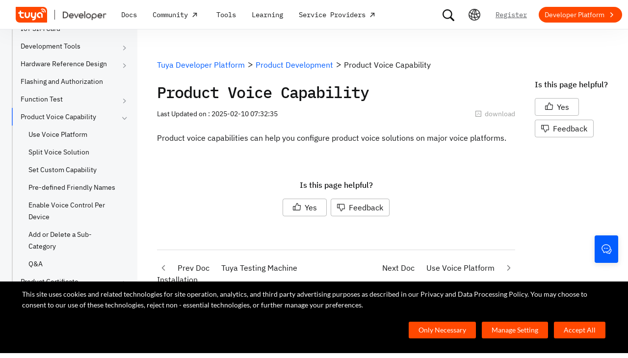

--- FILE ---
content_type: text/html; charset=utf-8
request_url: https://developer.tuya.com/en/docs/iot/product-voice-capabilities?id=Kacosw1e3e5v7
body_size: 105777
content:
<!DOCTYPE html><html lang="en"><head><meta charSet="utf-8" class="next-head"/><title class="next-head">Product Voice Capability-Tuya Developer Platform-Tuya Developer</title><meta name="keywords" content="Product Voice Capability" class="next-head"/><meta name="description" content="Product voice capabilities can help you configure product voice solutions o......" class="next-head"/><link rel="preload" as="style" href="https://static1.tuyacn.com/static/developer-doc/_next/static/css/043bdc31e3de463ef325.css"/><link rel="stylesheet" href="https://static1.tuyacn.com/static/developer-doc/_next/static/css/043bdc31e3de463ef325.css"/><link rel="preload" as="style" href="https://static1.tuyacn.com/static/developer-doc/_next/static/css/e2ce3803531c2b5ae6ab.css"/><link rel="stylesheet" href="https://static1.tuyacn.com/static/developer-doc/_next/static/css/e2ce3803531c2b5ae6ab.css"/><link rel="preload" as="style" href="https://static1.tuyacn.com/static/developer-doc/_next/static/css/a15b01360c5aec250214.css"/><link rel="stylesheet" href="https://static1.tuyacn.com/static/developer-doc/_next/static/css/a15b01360c5aec250214.css"/><link rel="preload" as="style" href="https://static1.tuyacn.com/static/developer-doc/_next/static/css/4220b5209b8d377925a8.css"/><link rel="stylesheet" href="https://static1.tuyacn.com/static/developer-doc/_next/static/css/4220b5209b8d377925a8.css"/><link rel="preload" as="style" href="https://static1.tuyacn.com/static/developer-doc/_next/static/css/88fd198ac09349a89f4e.css"/><link rel="stylesheet" href="https://static1.tuyacn.com/static/developer-doc/_next/static/css/88fd198ac09349a89f4e.css"/><link rel="preload" as="style" href="https://static1.tuyacn.com/static/developer-doc/_next/static/css/983169371b8e984f1a75.css"/><link rel="stylesheet" href="https://static1.tuyacn.com/static/developer-doc/_next/static/css/983169371b8e984f1a75.css"/><link rel="preload" as="style" href="https://static1.tuyacn.com/static/developer-doc/_next/static/css/28f84a1288bf550fb943.css"/><link rel="stylesheet" href="https://static1.tuyacn.com/static/developer-doc/_next/static/css/28f84a1288bf550fb943.css"/><link rel="preload" as="style" href="https://static1.tuyacn.com/static/developer-doc/_next/static/css/17c7008cf2012ca84fa6.css"/><link rel="stylesheet" href="https://static1.tuyacn.com/static/developer-doc/_next/static/css/17c7008cf2012ca84fa6.css"/><link rel="preload" as="style" href="https://static1.tuyacn.com/static/developer-doc/_next/static/css/c6023115a574a7ead75a.css"/><link rel="stylesheet" href="https://static1.tuyacn.com/static/developer-doc/_next/static/css/c6023115a574a7ead75a.css"/><link rel="preload" as="style" href="https://static1.tuyacn.com/static/developer-doc/_next/static/css/44d121436576994589ab.css"/><link rel="stylesheet" href="https://static1.tuyacn.com/static/developer-doc/_next/static/css/44d121436576994589ab.css"/><link rel="preload" as="style" href="https://static1.tuyacn.com/static/developer-doc/_next/static/css/b412b9f25f077b88b749.css"/><link rel="stylesheet" href="https://static1.tuyacn.com/static/developer-doc/_next/static/css/b412b9f25f077b88b749.css"/><link rel="preload" as="style" href="https://static1.tuyacn.com/static/developer-doc/_next/static/css/6a1e481c478ef79fa0ea.css"/><link rel="stylesheet" href="https://static1.tuyacn.com/static/developer-doc/_next/static/css/6a1e481c478ef79fa0ea.css"/><link rel="preload" as="style" href="https://static1.tuyacn.com/static/developer-doc/_next/static/css/572b79d06408aa19ab12.css"/><link rel="stylesheet" href="https://static1.tuyacn.com/static/developer-doc/_next/static/css/572b79d06408aa19ab12.css"/><link rel="preload" as="style" href="https://static1.tuyacn.com/static/developer-doc/_next/static/css/cdb6cf2018ff446d0fe9.css"/><link rel="stylesheet" href="https://static1.tuyacn.com/static/developer-doc/_next/static/css/cdb6cf2018ff446d0fe9.css"/><link rel="preload" as="style" href="https://static1.tuyacn.com/static/developer-doc/_next/static/css/5ac1ea4b151fe58b28bb.css"/><link rel="stylesheet" href="https://static1.tuyacn.com/static/developer-doc/_next/static/css/5ac1ea4b151fe58b28bb.css"/><link rel="preload" as="script" href="https://static1.tuyacn.com/static/developer-doc/_next/static/chunks/pages/_app-dd37479e464b8e08f916.js"/><link rel="preload" as="script" href="https://static1.tuyacn.com/static/developer-doc/_next/static/chunks/sentry-c1d32c666d57c7753761.js"/><link rel="preload" as="script" href="https://static1.tuyacn.com/static/developer-doc/_next/static/runtime/main-96d226e24ce0ef8b49ca.js"/><link rel="preload" as="script" href="https://static1.tuyacn.com/static/developer-doc/_next/static/runtime/webpack-9c5611df62449b662169.js"/><link rel="preload" as="script" href="https://static1.tuyacn.com/static/developer-doc/_next/static/chunks/framework-31ab71c83db4a5d45256.js"/><link rel="preload" as="script" href="https://static1.tuyacn.com/static/developer-doc/_next/static/chunks/lib-ec42c665-f95f72f9569ef166e239.js"/><link rel="preload" as="script" href="https://static1.tuyacn.com/static/developer-doc/_next/static/chunks/lib-e971612a-62e11c5364d4dc969aab.js"/><link rel="preload" as="script" href="https://static1.tuyacn.com/static/developer-doc/_next/static/chunks/lib-8527ce07-c3a4b78f15ba359bc425.js"/><link rel="preload" as="script" href="https://static1.tuyacn.com/static/developer-doc/_next/static/chunks/lib-b8256ce8-b0761533c058bbb69163.js"/><link rel="preload" as="script" href="https://static1.tuyacn.com/static/developer-doc/_next/static/chunks/commons-fb23adcd60b2110faa0e.js"/><link rel="preload" as="script" href="https://static1.tuyacn.com/static/developer-doc/_next/static/chunks/shared-75cacde71e7f7ae9a72a4f651171d343074a54ff-c160e48848afbf60a466.js"/><link rel="preload" as="script" href="https://static1.tuyacn.com/static/developer-doc/_next/static/chunks/shared-860a0f13ad1608b9333e164034c114aaea7cbc7d-ddf1b6a4226d8104247b.js"/><link rel="preload" as="script" href="https://static1.tuyacn.com/static/developer-doc/_next/static/chunks/shared-b30c2cb031f1fb6cc488ee2374d83c391eebb349-cc00d6354c66aa82c44e.js"/><link rel="preload" as="script" href="https://static1.tuyacn.com/static/developer-doc/_next/static/chunks/shared-6ea1eb43b8a88b5cdd686e344f7ff3d8c790b661-db4861688d430783d557.js"/><link rel="preload" as="script" href="https://static1.tuyacn.com/static/developer-doc/_next/static/chunks/shared-4c6d65c572a7586c7961f03e27c5076eab7109f5-b4b6e828e06d7a82ffcb.js"/><link rel="preload" as="script" href="https://static1.tuyacn.com/static/developer-doc/_next/static/chunks/shared-14db014c9f7a4431dace05ab6f6a00868396e753-3a37e057020187829b40.js"/><link rel="preload" as="script" href="https://static1.tuyacn.com/static/developer-doc/_next/static/chunks/shared-1f0a2d4ef8f8a402d62b2d8ac9c8f63cfe59cd78-c4354cd1fb51bbf60a3c.js"/><link rel="preload" as="script" href="https://static1.tuyacn.com/static/developer-doc/_next/static/chunks/shared-52ec4ca96d8ca7aabb5a6eba704f2b490555430e-bc50a0938400416da208.js"/><link rel="preload" as="script" href="https://static1.tuyacn.com/static/developer-doc/_next/static/chunks/shared-d6b00c71d92614b98b7d21c141bada294e6a69de-bae8893335a47446a9ed.js"/><link rel="preload" as="script" href="https://static1.tuyacn.com/static/developer-doc/_next/static/chunks/shared-6104ee6507d1160e808751f5a2a74a7e4ab5ac51-606b381680748c6690a9.js"/><link rel="preload" as="script" href="https://static1.tuyacn.com/static/developer-doc/_next/static/chunks/shared-3c736403cd28a91847c36c3cab4231db55e02f4f-e24033b9f6208839379f.js"/><link rel="preload" as="script" href="https://static1.tuyacn.com/static/developer-doc/_next/static/chunks/shared-f6d4dcb7af0a40da25518aa09b94dedc07c8f77d-44ce8d1f2491b55c2096.js"/><link rel="preload" as="script" href="https://static1.tuyacn.com/static/developer-doc/_next/static/chunks/shared-f62ed34daeada59f5e965151846422a138e29e73-9ed9539fbc111f71bb28.js"/><link rel="preload" as="script" href="https://static1.tuyacn.com/static/developer-doc/_next/static/chunks/shared-0472cf38e15d21253c37f6d23e49a779c22b7929-db0a350d12ac4207837a.js"/><link rel="preload" as="script" href="https://static1.tuyacn.com/static/developer-doc/_next/static/chunks/shared-ce159c4ee4ca2883998d6b5ac640c111a35fbaa5-e8aae352e6aee659596c.js"/><link rel="preload" as="script" href="https://static1.tuyacn.com/static/developer-doc/_next/static/chunks/pages/docs/[space]/[...path]-25e645d2019bf77ab74d.js"/><noscript id="__nc_mp__"></noscript><link rel="preconnect" href="https://static1.tuyacn.com"/><link rel="dns-prefetch" href="https://static1.tuyacn.com"/><link rel="preconnect" href="https://images.tuyacn.com"/><link rel="dns-prefetch" href="https://images.tuyacn.com"/><meta charSet="utf-8"/><meta http-equiv="x-ua-compatible" content="ie=edge, chrome=1"/><meta name="renderer" content="webkit|ie-comp|ie-stand"/><meta name="google" content="notranslate"/><meta name="viewport" content="width=device-width, initial-scale=1.0, maximum-scale=1.0, minimum-scale=1.0, user-scalable=no,viewport-fit=cover"/><meta http-equiv="Cache-Control" content="no-transform"/><meta http-equiv="Cache-Control" content="no-siteapp"/><meta name="applicable-device" content="pc,mobile"/><meta name="theme-color" content="#4E85FE"/><link rel="icon" href="https://static1.tuyacn.com/static/eupheme/favicon.ico" type="image/x-icon"/><script src="https://static1.tuyacn.com/static/ty-lib/webb/webb.preload.min.js"></script><script>
          var $PAGE_DATA = {
            startTime: +new Date(),
          };
          (function(f,c,d,e,a,b){a=c.createElement(d);b=c.getElementsByTagName(d)[0];a.async=1;a.src=e;b.parentNode.insertBefore(a,b)
          })(window,document,"script","//static1.tuyacn.com/static/ty-lib/tpm3/tpm-preload.min.js?appId=developer-doc&version=&gatherServer=//tpm.tuyacn.com/a.gif&tpmVersion=");
          </script></head><body><div id="__next"><div id="__ty_protal_header__" class="typ-en typ-header typ-theme-common typ-theme-kleinblue typh-single typh-fixed typh-opaque AppLayout_header__1PNqD AppLayout_headerEn__3iBi3" style="top:0"><div class="typ-header-container"><div class="typh-roof"><div class="typh-roof-site"><a href="https://www.tuya.com"><div class="tyw-mode-light tyw-color-gray3 earthV2-font earthV2-font-v2 earthV2-font-v2-en-c2-regular">Tuya.com</div></a></div><div class="typh-roof-operation"><div class="typh-search-btn"><svg class="typh-search-btn-icon" viewBox="0 0 30 30" version="1.1" xmlns="http://www.w3.org/2000/svg"><g id="search" stroke="none" stroke-width="1" fill="none" fill-rule="evenodd"><rect x="0" y="0" width="30" height="30"></rect><path d="M4,13.7624307 C4,15.1076908 4.25452986,16.3706961 4.76358958,17.5514467 C5.27264931,18.7321973 5.97946743,19.7707927 6.88404396,20.667233 C7.78862048,21.5636733 8.83519292,22.2640548 10.0237613,22.7683774 C11.2123296,23.2727 12.4856516,23.5248613 13.8437271,23.5248613 C14.8872727,23.5248613 15.8779481,23.3719454 16.8157534,23.0661136 C17.7535587,22.7602818 18.6178437,22.3335832 19.4086082,21.7860177 L25.2124137,27.5466493 C25.3694097,27.7020305 25.5507555,27.8164343 25.7564511,27.8898606 C25.9621468,27.9632869 26.1730218,28 26.3890762,28 C26.7027991,28 26.9802998,27.9293389 27.2215785,27.7880166 C27.4628572,27.6466943 27.6529138,27.4544001 27.7917483,27.2111339 C27.9305828,26.9678677 28,26.6912531 28,26.3812903 C28,26.1688738 27.9609864,25.9650192 27.8829593,25.7697267 C27.8049322,25.5744341 27.6909857,25.3982976 27.5411198,25.2413173 L21.7772696,19.5098696 C22.3815762,18.7079106 22.8529676,17.8189996 23.1914439,16.8431363 C23.5299202,15.867273 23.6991583,14.8403711 23.6991583,13.7624307 C23.6991583,12.4171706 23.4444267,11.1541319 22.9349634,9.97331468 C22.4255001,8.79249746 21.7184802,7.75580098 20.8139036,6.86322523 C19.9093271,5.97064948 18.8627547,5.27030133 17.6741863,4.7621808 C16.485618,4.25406027 15.2087982,4 13.8437271,4 C12.4856516,4 11.2123296,4.25406027 10.0237613,4.7621808 C8.83519292,5.27030133 7.78862048,5.97064948 6.88404396,6.86322523 C5.97946743,7.75580098 5.27264931,8.79249746 4.76358958,9.97331468 C4.25452986,11.1541319 4,12.4171706 4,13.7624307 Z M6.34868371,13.7624307 C6.34868371,12.7356621 6.54254076,11.7737245 6.93025485,10.8766179 C7.31796894,9.97951127 7.85712964,9.19084504 8.54773696,8.51061916 C9.23834428,7.83039328 10.0345236,7.2984192 10.936275,6.91469692 C11.8380265,6.53097463 12.8071772,6.33911349 13.8437271,6.33911349 C14.87947,6.33911349 15.8501677,6.53097463 16.7558205,6.91469692 C17.6614733,7.2984192 18.4576526,7.83039328 19.1443586,8.51061916 C19.8310645,9.19084504 20.3683082,9.97951127 20.7560896,10.8766179 C21.1438709,11.7737245 21.3377616,12.7356621 21.3377616,13.7624307 C21.3377616,14.7883997 21.1438709,15.7501041 20.7560896,16.6475439 C20.3683082,17.5449836 19.8310645,18.3336498 19.1443586,19.0135426 C18.4576526,19.6934353 17.6614733,20.2254094 16.7558205,20.6094648 C15.8501677,20.9935202 14.87947,21.1855479 13.8437271,21.1855479 C12.8071772,21.1855479 11.8380265,20.9935202 10.936275,20.6094648 C10.0345236,20.2254094 9.23834428,19.6934353 8.54773696,19.0135426 C7.85712964,18.3336498 7.31796894,17.5449836 6.93025485,16.6475439 C6.54254076,15.7501041 6.34868371,14.7883997 6.34868371,13.7624307 Z" fill-rule="nonzero"></path></g></svg></div><div class="typh-menu-btn"><div class="typh-menu-btn-text"><svg viewBox="0 0 30 30" fill="none" version="1.1" xmlns="http://www.w3.org/2000/svg" class="typh-menu-icon"><g id="lang" stroke="none" stroke-width="1" fill="none" fill-rule="evenodd"><rect x="0" y="0" width="30" height="30"></rect><path d="M4.97435011,10.0137665 C5.93203181,11.0443229 7.00929507,11.9250885 8.20613989,12.656063 C9.40298471,13.3870376 10.6812659,13.9439048 12.0409835,14.3266645 C13.4007012,14.7094243 14.8010083,14.897073 16.241905,14.8896108 C17.9467946,14.8896108 19.5961067,14.6095851 21.1898414,14.0495336 C22.783576,13.4894821 24.2399752,12.6831779 25.559039,11.6306208 L24.8591105,10.232036 C23.6535174,11.2441943 22.3139981,12.021679 20.8405526,12.5644902 C19.367107,13.1073014 17.8342245,13.3823738 16.241905,13.3897073 C14.17023,13.3971695 12.2141484,12.96835 10.3736602,12.1032486 C8.53317198,11.2381473 6.9621443,10.0228369 5.66057716,8.45731747 L4.97435011,10.0137665 Z M3.70263012,16.6654873 C5.2281795,17.9729173 6.89022812,19.0092634 8.68877596,19.7745256 C10.4873238,20.5397877 12.3483963,21.0315214 14.2719934,21.2497266 C16.1955905,21.4679318 18.1149099,21.4045674 20.0299517,21.0596333 C21.9449934,20.7146993 23.7809467,20.0820843 25.5378115,19.1617884 L25.4947776,17.4474751 C23.7920751,18.4400772 21.9990271,19.1285622 20.1156336,19.5129302 C18.2322401,19.8972982 16.3402269,19.9805725 14.4395941,19.7627533 C12.5389613,19.5449341 10.70497,19.0344805 8.93762011,18.2313927 C7.17027025,17.4283049 5.55128772,16.3426825 4.08067253,14.9745256 L3.70263012,16.6654873 Z M9.5116309,24.6997748 L11.3011088,25.1141203 C10.8916111,24.1489225 10.5803388,23.160148 10.367292,22.1477967 C10.1542451,21.1354455 10.0403242,20.102734 10.0255293,19.0496623 C9.92132157,17.1256996 10.1210852,15.2559022 10.6248201,13.4402702 C11.128555,11.6246381 11.89416,9.92711483 12.9216352,8.34770023 C13.9491103,6.76828562 15.2042664,5.37561917 16.6871035,4.16970087 L15.1071989,3.53264715 C13.6342679,4.83480219 12.3906261,6.31354133 11.3762734,7.96886459 C10.3619208,9.62418784 9.60905224,11.3944033 9.11766787,13.2795111 C8.6262835,15.1646188 8.42523338,17.0991316 8.51451752,19.0830492 C8.52944109,20.0342232 8.62081581,20.9788035 8.78864168,21.91679 C8.95646755,22.8547765 9.19746396,23.7824381 9.5116309,24.6997748 Z M17.2531057,25.8555806 L18.6479452,25.2345449 C17.5540216,23.6972017 16.715439,22.0311997 16.1321974,20.2365391 C15.5489559,18.4418784 15.2573351,16.5893857 15.2573351,14.6790608 C15.2573351,12.8707623 15.5174685,11.1174333 16.0377351,9.41907366 C16.5580017,7.72071406 17.310034,6.14023802 18.293832,4.67764555 L16.8324154,4.15503377 C15.83215,5.72029592 15.0694075,7.39774847 14.5441878,9.18739144 C14.0189681,10.9770344 13.7563582,12.8075909 13.7563582,14.6790608 C13.7563582,16.701962 14.0547332,18.6616597 14.6514831,20.5581537 C15.2482331,22.4546478 16.1154406,24.2204567 17.2531057,25.8555806 Z M24.0941488,21.53477 L25.100718,20.3897716 C23.7883442,19.6369894 22.6556643,18.699614 21.7026784,17.5776455 C20.7496924,16.4556771 20.0099464,15.201962 19.4834401,13.8165005 C18.9569339,12.4310389 18.686219,10.9736893 18.6712954,9.44445159 C18.6563719,8.63171438 18.721566,7.82412351 18.8668779,7.021679 C19.0121897,6.21923448 19.2309294,5.44174976 19.523097,4.68922483 L18.0763466,4.28144098 C17.7602499,5.10061113 17.5267153,5.94261821 17.3757428,6.80746221 C17.2247702,7.67230621 17.1529505,8.55503377 17.1602837,9.4556449 C17.1752072,11.1171438 17.4654772,12.7088131 18.0310935,14.2306529 C18.5967097,15.7524928 19.3965039,17.1395304 20.4304759,18.3917658 C21.464448,19.6440013 22.6856722,20.6916693 24.0941488,21.53477 Z M9.95914511,14.7585719 C10.4756808,14.7585719 10.9177917,14.5744934 11.2854777,14.2063364 C11.6531636,13.8381795 11.8370066,13.3920875 11.8370066,12.8680605 C11.8370066,12.3522676 11.6531636,11.9121904 11.2854777,11.5478289 C10.9177917,11.1834674 10.4756808,11.0012866 9.95914511,11.0012866 C9.44325263,11.0012866 9.00107746,11.1834674 8.63261959,11.5478289 C8.26416171,11.9121904 8.07993278,12.3522676 8.07993278,12.8680605 C8.07993278,13.3920875 8.26416171,13.8381795 8.63261959,14.2063364 C9.00107746,14.5744934 9.44325263,14.7585719 9.95914511,14.7585719 Z M18.9250605,15.7306529 C19.435035,15.7306529 19.8705525,15.548247 20.2316129,15.1834352 C20.5926733,14.8186234 20.7732035,14.3771631 20.7732035,13.8590544 C20.7732035,13.3565133 20.5926733,12.9228369 20.2316129,12.5580251 C19.8705525,12.1932133 19.435035,12.0108073 18.9250605,12.0108073 C18.406981,12.0108073 17.967411,12.1932133 17.6063506,12.5580251 C17.2452901,12.9228369 17.0647599,13.3565133 17.0647599,13.8590544 C17.0647599,14.3771631 17.2452901,14.8186234 17.6063506,15.1834352 C17.967411,15.548247 18.406981,15.7306529 18.9250605,15.7306529 Z M15.436225,22.4331296 C15.9536613,22.4331296 16.3947751,22.2488903 16.7595664,21.8804117 C17.1243577,21.5119331 17.3067534,21.0689611 17.3067534,20.5514957 C17.3067534,20.0333869 17.1241648,19.5919267 16.7589875,19.2271148 C16.3938103,18.862303 15.9528894,18.6798971 15.436225,18.6798971 C14.9099118,18.6798971 14.4643595,18.862303 14.0995682,19.2271148 C13.7347769,19.5919267 13.5523813,20.0333869 13.5523813,20.5514957 C13.5523813,21.0689611 13.7347769,21.5119331 14.0995682,21.8804117 C14.4643595,22.2488903 14.9099118,22.4331296 15.436225,22.4331296 Z M15.0004824,27 C16.6427187,27 18.187212,26.6853329 19.6339624,26.0559987 C21.0807127,25.4266645 22.3572572,24.5608556 23.4635956,23.4585719 C24.5699341,22.3562882 25.4359195,21.0815375 26.0615517,19.6343197 C26.6871839,18.187102 27,16.6423287 27,15 C27,13.3576713 26.6853185,11.8129302 26.0559554,10.3657768 C25.4265923,8.91862335 24.5587415,7.64203924 23.452403,6.53602445 C22.3460645,5.43000965 21.06952,4.56416854 19.6227697,3.93850113 C18.1760194,3.31283371 16.6311401,3 14.9881319,3 C13.3533574,3 11.8126271,3.31283371 10.3659411,3.93850113 C8.91925511,4.56416854 7.64274285,5.43000965 6.53640435,6.53602445 C5.43006585,7.64203924 4.5640805,8.91862335 3.9384483,10.3657768 C3.3128161,11.8129302 3,13.3576713 3,15 C3,16.6423287 3.31468155,18.187102 3.94404464,19.6343197 C4.57340774,21.0815375 5.43939309,22.3562882 6.54200069,23.4585719 C7.6446083,24.5608556 8.91925511,25.4266645 10.3659411,26.0559987 C11.8126271,26.6853329 13.3574742,27 15.0004824,27 Z M15.0004824,25.2553876 C13.6004969,25.2553876 12.2811759,24.9876809 11.0425193,24.4522676 C9.80386276,23.9168543 8.71241567,23.1770023 7.76817805,22.2327115 C6.82394043,21.2884207 6.08396922,20.1967192 5.54826441,18.9576069 C5.0125596,17.7184947 4.7447072,16.3992924 4.7447072,15 C4.7447072,13.6007076 5.0125596,12.2815053 5.54826441,11.0423931 C6.08396922,9.8032808 6.82394043,8.71157929 7.76817805,7.76728852 C8.71241567,6.82299775 9.80199731,6.08317787 11.036923,5.54782888 C12.2718486,5.0124799 13.5889183,4.7448054 14.9881319,4.7448054 C16.3955792,4.7448054 17.7167979,5.0124799 18.9517879,5.54782888 C20.1867778,6.08317787 21.2784501,6.82299775 22.2268045,7.76728852 C23.175159,8.71157929 23.9169957,9.8032808 24.4523145,11.0423931 C24.9876334,12.2815053 25.2552928,13.6007076 25.2552928,15 C25.2552928,16.3992924 24.9876334,17.7184947 24.4523145,18.9576069 C23.9169957,20.1967192 23.1769923,21.2884207 22.2323044,22.2327115 C21.2876165,23.1770023 20.1959443,23.9168543 18.9572877,24.4522676 C17.7186311,24.9876809 16.3996961,25.2553876 15.0004824,25.2553876 Z" fill="#000" fill-rule="nonzero"></path></g></svg></div><div class="typh-menu-btn-box"><div><div class="typh-menu-btn-item"><div class="tyw-mode-light tyw-color-gray3 earthV2-font earthV2-font-v2 earthV2-font-v2-en-c2-regular">English</div></div><div class="typh-menu-btn-item"><div class="tyw-mode-light tyw-color-gray3 earthV2-font earthV2-font-v2 earthV2-font-v2-en-c2-regular">简体中文</div></div></div></div></div><div class="typh-btn"><div class="tyw-mode-light tyw-color-gray3 earthV2-font earthV2-font-v2 earthV2-font-v2-en-c2-regular">Register</div></div><div class="typh-btn typh-btn-primary typ-theme-orange"><div class="tyw-mode-light tyw-color-gray2 earthV2-font earthV2-font-v2 earthV2-font-v2-en-s8-bold">Developer Platform</div><svg class="typh-btn-icon" viewBox="0 0 24 24" version="1.1" fill="none" xmlns="http://www.w3.org/2000/svg"><path d="M6 12.1992H16.6705" stroke-width="1.5"></path><path d="M12.3349 7.53038L16.9866 12.1821L12.3349 16.8339" stroke-width="1.5"></path></svg></div></div></div><div class="typh-logo typh-logo-single typh-logo-sup"><a href="//www.tuya.com" class="typh-logo-main"><svg viewBox="0 0 60 30" fill="none" xmlns="http://www.w3.org/2000/svg" class="typh-logo-svg"><path fill="#FF4800" d="M52.1,0H0.9C0.4,0,0,0.4,0,0.9v21.2C0,26.9,3.1,30,7.9,30h51.2c0.5,0,0.9-0.4,0.9-0.9V7.9C60,3.1,56.9,0,52.1,0z M12.8,18.8h1.5c0.8,0,1.4,0.6,1.4,1.4c0,0.8-0.7,1.4-1.5,1.4h-1.5c-3.1,0-5.4-2.5-5.3-5.6l0.1-2.9H6c-0.8,0-1.4-0.6-1.4-1.4c0-0.8,0.7-1.4,1.5-1.4h1.4l0.1-1.8C7.6,7.7,8.3,7,9,7c0.8,0,1.4,0.6,1.4,1.4l-0.1,1.8h3.9c0.8,0,1.4,0.6,1.4,1.4c0,0.8-0.7,1.4-1.5,1.4h-3.9L10.2,16C10.1,17.5,11.2,18.8,12.8,18.8z M27.2,15.9c-0.1,3.1-1.7,5.6-5.2,5.6c-3.5,0-5.1-2.5-5-5.6l0.1-4.2c0-0.8,0.7-1.4,1.5-1.4c0.8,0,1.4,0.6,1.4,1.4l-0.1,4.2c0,1.5,0.6,2.8,2.2,2.8s2.3-1.2,2.4-2.8l0.1-4.2c0-0.8,0.7-1.4,1.5-1.4c0.8,0,1.4,0.6,1.4,1.4L27.2,15.9z M38.7,20.8c-0.2,3.1-2.9,5-5.9,5c-0.8,0-1.4-0.6-1.3-1.4c0-0.8,0.7-1.4,1.5-1.4c1.5,0,2.9-0.7,3-2.2c-0.6,0.6-1.3,0.8-2.3,0.8c-3.1,0-5-2.5-4.8-5.6l0.2-4.2c0-0.8,0.7-1.4,1.5-1.4c0.8,0,1.4,0.6,1.3,1.4l-0.2,4.2c-0.1,1.5,0.6,2.8,2.1,2.8c1.5,0,2.3-1.2,2.4-2.8l0.2-4.2c0-0.8,0.7-1.4,1.5-1.4c0.8,0,1.4,0.6,1.3,1.4L38.7,20.8z M51.6,19.6c0,0.8-0.7,1.4-1.5,1.4c-0.8,0-1.4-0.6-1.4-1.4l0.1-3.9c0.1-1.5-1.1-2.8-2.7-2.8c-1.5,0-2.8,1.2-2.9,2.8c-0.1,1.5,1.1,2.8,2.7,2.8c0.8,0,1.4,0.6,1.4,1.4c0,0.8-0.7,1.4-1.5,1.4c-3.1,0-5.5-2.4-5.4-5.5c0.1-3.1,2.7-5.7,5.8-5.7s5.5,2.5,5.4,5.6L51.6,19.6z M53.8,10.2L53.8,10.2c-0.1,0.5-0.5,0.8-0.9,0.8c0,0-0.1,0-0.1,0c-0.5-0.1-0.9-0.5-0.8-1l0.1,0l-0.1,0c0-0.4-0.1-0.8-0.4-1c-0.3-0.2-0.7-0.3-1.1-0.1l0,0c-0.5,0.2-1,0-1.2-0.5c-0.2-0.4,0-0.9,0.4-1.2l0.1,0c1-0.5,2.2-0.3,3,0.3C53.5,8,54,9.1,53.8,10.2z M57.2,10.1c-0.1,0.5-0.5,0.8-0.9,0.8c0,0-0.1,0-0.1,0c-0.3,0-0.5-0.2-0.6-0.4s-0.2-0.4-0.2-0.7c0.2-1.5-0.4-3-1.7-3.9c-1.2-0.9-2.8-1.1-4.2-0.4c-0.2,0.1-0.5,0.1-0.7,0c-0.2-0.1-0.4-0.3-0.5-0.5c-0.2-0.5,0-1,0.4-1.2c2-0.9,4.3-0.7,6.1,0.6C56.5,5.7,57.4,7.9,57.2,10.1z"></path></svg></a><a href="/" class="typh-logo-assistant typh-logo-has-hover"><img src="https://images.tuyacn.com/rms-static/3e901440-4bce-11ee-beb1-377a1535f238-1693905968004.png?tyName=developer-logo.png" alt="logo"/><img class="typh-logo-hover" src="https://images.tuyacn.com/rms-static/d7b305d0-5b71-11ee-beb1-377a1535f238-1695625500333.png?tyName=developer-logo-hover.png" alt="logo"/></a></div><div class="typh-menu-wrapper"><div class="typh-menu typh-menu-logo"><div class="style_typh-menu-scroll-container__3573J typh-menu-scroll-container typh-menu-box"><div class="style_scroll-indicator__LZIQu style_scroll-indicator-left___PBwK style_hidden__lgeaT"><svg viewBox="0 0 24 24" version="1.1" xmlns="http://www.w3.org/2000/svg"><path d="M15.6025 11.5296C15.6041 11.5313 15.6058 11.533 15.6075 11.5346C15.959 11.8861 15.959 12.4559 15.6075 12.8074L9.67851 18.7364C9.32704 19.0879 8.75719 19.0879 8.40572 18.7364C8.05425 18.3849 8.05425 17.8151 8.40572 17.4636L13.6983 12.171L8.2636 6.73636C7.91213 6.38489 7.91213 5.81504 8.2636 5.46357C8.61508 5.1121 9.18492 5.1121 9.5364 5.46357L15.6025 11.5296Z"></path></svg></div><div class="style_items-wrapper__5PRDD"><div class="typh-menu-item"><a href="https://developer.tuya.com/en/overview" class="ty-menu-link ty-menu-link-hover typh-menu-title" target="_self" style="cursor:pointer"><div class="tyw-mode-light tyw-color-gray3 typh-menu-title-font earthV2-font earthV2-font-v2 earthV2-font-v2-en-b3-regular">Docs</div></a><div class="typh-submenu"><div class="typh-column-menu-container typh-column-menu-hr"><div style="display:flex"><div class="typh-column-menu-left"><div class="typh-column-menu-title">Docs Space</div><div class="typh-column-menu-list"><div class="typh-column-menu"><div class="typh-cm-header"><i style="background-image:url(&#x27;https://images.tuyacn.com/oceanus/image/rc-upload-1695698789964-4/IoT平台.png&#x27;)" class="typh-cm-icon"></i><a href="https://developer.tuya.com/en/docs/iot" class="ty-menu-link ty-menu-link-hover" target="_self" style="cursor:pointer"><span class="typh-cm-text">Platform</span></a></div></div><div class="typh-column-menu"><div class="typh-cm-header"><i style="background-image:url(&#x27;https://images.tuyacn.com/oceanus/image/rc-upload-1695698789964-7/涂鸦OS.png&#x27;)" class="typh-cm-icon"></i><a href="https://developer.tuya.com/en/docs/iot-device-dev" class="ty-menu-link ty-menu-link-hover" target="_self" style="cursor:pointer"><span class="typh-cm-text">TuyaOS</span></a></div></div><div class="typh-column-menu"><div class="typh-cm-header"><i style="background-image:url(&#x27;https://images.tuyacn.com/oceanus/image/rc-upload-1695698789964-34/App.png&#x27;)" class="typh-cm-icon"></i><a href="https://developer.tuya.com/en/docs/app-development/" class="ty-menu-link ty-menu-link-hover" target="_self" style="cursor:pointer"><span class="typh-cm-text">Smart App SDK</span></a></div></div><div class="typh-column-menu"><div class="typh-cm-header"><i style="background-image:url(&#x27;https://images.tuyacn.com/oceanus/image/rc-upload-1695698789964-37/云开发.png&#x27;)" class="typh-cm-icon"></i><a href="https://developer.tuya.com/en/docs/cloud" class="ty-menu-link ty-menu-link-hover" target="_self" style="cursor:pointer"><span class="typh-cm-text">Cloud Development</span></a></div></div><div class="typh-column-menu"><div class="typh-cm-header"><i style="background-image:url(&#x27;https://images.tuyacn.com/oceanus/image/rc-upload-1695698789964-40/MiniApp.png&#x27;)" class="typh-cm-icon"></i><a href="https://developer.tuya.com/en/miniapp/guide" class="ty-menu-link ty-menu-link-hover" target="_self" style="cursor:pointer"><span class="typh-cm-text">MiniApp</span></a></div></div><div class="typh-column-menu"><div class="typh-cm-header"><i style="background-image:url(&#x27;https://images.tuyacn.com/oceanus/image/rc-upload-1695698789964-43/Cube.png&#x27;)" class="typh-cm-icon"></i><a href="https://developer.tuya.com/en/docs/cubeprivate-cloud" class="ty-menu-link ty-menu-link-hover" target="_self" style="cursor:pointer"><span class="typh-cm-text">Cube</span></a></div></div><div class="typh-column-menu"><div class="typh-cm-header"><i style="background-image:url(&#x27;https://images.tuyacn.com/oceanus/image/rc-upload-1696904135729-5/智能小程序教程.png&#x27;)" class="typh-cm-icon"></i><a href="https://developer.tuya.com/en/overview" class="ty-menu-link ty-menu-link-hover" target="_self" style="cursor:pointer"><span class="typh-cm-text">Go to Docs Center</span></a></div></div></div></div><div class="typh-column-menu-right"><div class="typh-column-menu-title">Explore</div><div class="typh-column-menu-list"><div class="typh-cm-item"><div><a href="https://promotion-static.tuyacn.com/fe-static/cms/513171492423585792/index.html" class="ty-menu-link ty-menu-link-hover typh-cm-item-title" target="_blank" style="cursor:pointer">Popular Activity!｜IoT Cloud Booster<i class="ty-menu-link-icon lean1"><svg viewBox="0 0 24 24" version="1.1" xmlns="http://www.w3.org/2000/svg"><path fill-rule="evenodd" clip-rule="evenodd" d="M13.7462 9.42258L8.95437 9.42258L8.95437 7.92258H15.5329L16.2829 7.92258L16.2829 8.67258V15.2511H14.7829L14.7829 10.5072L8.30668 16.9834L7.24602 15.9228L13.7462 9.42258Z"></path></svg></i></a></div><div class="typh-cm-item-desc">Build end-to-end business solutions for IoT brands</div></div></div></div></div></div></div></div><div class="typh-menu-item"><a href="https://www.tuyaos.com/viewforum.php?f=22" class="ty-menu-link ty-menu-link-hover typh-menu-title" target="_blank" style="cursor:pointer"><div class="tyw-mode-light tyw-color-gray3 typh-menu-title-font earthV2-font earthV2-font-v2 earthV2-font-v2-en-b3-regular">Community</div><i class="ty-menu-link-icon lean"><svg viewBox="0 0 24 24" version="1.1" xmlns="http://www.w3.org/2000/svg"><path fill-rule="evenodd" clip-rule="evenodd" d="M13.7462 9.42258L8.95437 9.42258L8.95437 7.92258H15.5329L16.2829 7.92258L16.2829 8.67258V15.2511H14.7829L14.7829 10.5072L8.30668 16.9834L7.24602 15.9228L13.7462 9.42258Z"></path></svg></i></a></div><div class="typh-menu-item"><a class="ty-menu-link ty-menu-link-hover typh-menu-title" target="_self" style="cursor:default"><div class="tyw-mode-light tyw-color-gray3 typh-menu-title-font earthV2-font earthV2-font-v2 earthV2-font-v2-en-b3-regular">Tools</div></a><div class="typh-submenu"><div class="typh-column-menu-container typh-column-menu-no-title"><div style="display:flex"><div class="typh-column-menu-left"><div class="typh-column-menu-list"><div class="typh-column-menu"><div class="typh-cm-header"><i style="background-image:url(&#x27;https://images.tuyacn.com/oceanus/image/rc-upload-1695698789964-10/Wind IDE.png&#x27;)" class="typh-cm-icon"></i><a href="https://developer.tuya.com/en/docs/iot-device-dev/tuyaos-wind-ide?id=Kbfy6kfuuqqu3" class="ty-menu-link ty-menu-link-hover" target="_self" style="cursor:pointer"><span class="typh-cm-text">Wind IDE</span></a></div></div><div class="typh-column-menu"><div class="typh-cm-header"><i style="background-image:url(&#x27;https://images.tuyacn.com/oceanus/image/rc-upload-1695701022304-2/小程序开发工具.png&#x27;)" class="typh-cm-icon"></i><a href="https://developer.tuya.com/en/miniapp/devtools" class="ty-menu-link ty-menu-link-hover" target="_self" style="cursor:pointer"><span class="typh-cm-text">Tuya MiniApp IDE</span></a></div></div><div class="typh-column-menu"><div class="typh-cm-header"><i style="background-image:url(&#x27;https://images.tuyacn.com/oceanus/image/rc-upload-1695698789964-47/模组调试助手.png&#x27;)" class="typh-cm-icon"></i><a href="https://developer.tuya.com/en/docs/iot/module-debugging-assistant-instruction?id=K9hs0cj3lf0au" class="ty-menu-link ty-menu-link-hover" target="_self" style="cursor:pointer"><span class="typh-cm-text">Module Debugging Assistant</span></a></div></div><div class="typh-column-menu"><div class="typh-cm-header"><i style="background-image:url(&#x27;https://images.tuyacn.com/oceanus/image/rc-upload-1695698789964-13/开发板.png&#x27;)" class="typh-cm-icon"></i><a href="https://developer.tuya.com/en/docs/iot-device-dev/tuyaos-development-board?id=Kcke8d4n8c9om" class="ty-menu-link ty-menu-link-hover" target="_self" style="cursor:pointer"><span class="typh-cm-text">Demo Board</span></a></div></div></div></div></div></div></div></div><div class="typh-menu-item"><a class="ty-menu-link ty-menu-link-hover typh-menu-title" target="_self" style="cursor:default"><div class="tyw-mode-light tyw-color-gray3 typh-menu-title-font earthV2-font earthV2-font-v2 earthV2-font-v2-en-b3-regular">Learning</div></a><div class="typh-submenu"><div class="typh-column-menu-container typh-column-menu-no-title"><div style="display:flex"><div class="typh-column-menu-left"><div class="typh-column-menu-list"><div class="typh-column-menu"><div class="typh-cm-header"><i style="background-image:url(&#x27;https://images.tuyacn.com/oceanus/image/rc-upload-1695698789964-50/智能小程序教程.png&#x27;)" class="typh-cm-icon"></i><a href="https://developer.tuya.com/en/miniapp-codelabs" class="ty-menu-link ty-menu-link-hover" target="_self" style="cursor:pointer"><span class="typh-cm-text">MiniApp Codelabs</span></a></div></div><div class="typh-column-menu"><div class="typh-cm-header"><i style="background-image:url(&#x27;https://images.tuyacn.com/oceanus/image/rc-upload-1695701022304-12/Demo中心.png&#x27;)" class="typh-cm-icon"></i><a href="https://developer.tuya.com/en/demo/tutorials" class="ty-menu-link ty-menu-link-hover" target="_self" style="cursor:pointer"><span class="typh-cm-text">Demo Centre</span></a></div></div></div></div></div></div></div></div><div class="typh-menu-item"><a href="https://www.tuya.com/provider?type=1" class="ty-menu-link ty-menu-link-hover typh-menu-title" target="_blank" style="cursor:pointer"><div class="tyw-mode-light tyw-color-gray3 typh-menu-title-font earthV2-font earthV2-font-v2 earthV2-font-v2-en-b3-regular">Service Providers</div><i class="ty-menu-link-icon lean"><svg viewBox="0 0 24 24" version="1.1" xmlns="http://www.w3.org/2000/svg"><path fill-rule="evenodd" clip-rule="evenodd" d="M13.7462 9.42258L8.95437 9.42258L8.95437 7.92258H15.5329L16.2829 7.92258L16.2829 8.67258V15.2511H14.7829L14.7829 10.5072L8.30668 16.9834L7.24602 15.9228L13.7462 9.42258Z"></path></svg></i></a></div></div><div class="style_scroll-indicator__LZIQu style_scroll-indicator-right__2k-GW style_hidden__lgeaT"><svg viewBox="0 0 24 24" version="1.1" xmlns="http://www.w3.org/2000/svg"><path d="M15.6025 11.5296C15.6041 11.5313 15.6058 11.533 15.6075 11.5346C15.959 11.8861 15.959 12.4559 15.6075 12.8074L9.67851 18.7364C9.32704 19.0879 8.75719 19.0879 8.40572 18.7364C8.05425 18.3849 8.05425 17.8151 8.40572 17.4636L13.6983 12.171L8.2636 6.73636C7.91213 6.38489 7.91213 5.81504 8.2636 5.46357C8.61508 5.1121 9.18492 5.1121 9.5364 5.46357L15.6025 11.5296Z"></path></svg></div></div></div></div><div class="typh-operation"><div class="typh-operation-pc"><div class="typh-search-btn"><svg class="typh-search-btn-icon" viewBox="0 0 30 30" version="1.1" xmlns="http://www.w3.org/2000/svg"><g id="search" stroke="none" stroke-width="1" fill="none" fill-rule="evenodd"><rect x="0" y="0" width="30" height="30"></rect><path d="M4,13.7624307 C4,15.1076908 4.25452986,16.3706961 4.76358958,17.5514467 C5.27264931,18.7321973 5.97946743,19.7707927 6.88404396,20.667233 C7.78862048,21.5636733 8.83519292,22.2640548 10.0237613,22.7683774 C11.2123296,23.2727 12.4856516,23.5248613 13.8437271,23.5248613 C14.8872727,23.5248613 15.8779481,23.3719454 16.8157534,23.0661136 C17.7535587,22.7602818 18.6178437,22.3335832 19.4086082,21.7860177 L25.2124137,27.5466493 C25.3694097,27.7020305 25.5507555,27.8164343 25.7564511,27.8898606 C25.9621468,27.9632869 26.1730218,28 26.3890762,28 C26.7027991,28 26.9802998,27.9293389 27.2215785,27.7880166 C27.4628572,27.6466943 27.6529138,27.4544001 27.7917483,27.2111339 C27.9305828,26.9678677 28,26.6912531 28,26.3812903 C28,26.1688738 27.9609864,25.9650192 27.8829593,25.7697267 C27.8049322,25.5744341 27.6909857,25.3982976 27.5411198,25.2413173 L21.7772696,19.5098696 C22.3815762,18.7079106 22.8529676,17.8189996 23.1914439,16.8431363 C23.5299202,15.867273 23.6991583,14.8403711 23.6991583,13.7624307 C23.6991583,12.4171706 23.4444267,11.1541319 22.9349634,9.97331468 C22.4255001,8.79249746 21.7184802,7.75580098 20.8139036,6.86322523 C19.9093271,5.97064948 18.8627547,5.27030133 17.6741863,4.7621808 C16.485618,4.25406027 15.2087982,4 13.8437271,4 C12.4856516,4 11.2123296,4.25406027 10.0237613,4.7621808 C8.83519292,5.27030133 7.78862048,5.97064948 6.88404396,6.86322523 C5.97946743,7.75580098 5.27264931,8.79249746 4.76358958,9.97331468 C4.25452986,11.1541319 4,12.4171706 4,13.7624307 Z M6.34868371,13.7624307 C6.34868371,12.7356621 6.54254076,11.7737245 6.93025485,10.8766179 C7.31796894,9.97951127 7.85712964,9.19084504 8.54773696,8.51061916 C9.23834428,7.83039328 10.0345236,7.2984192 10.936275,6.91469692 C11.8380265,6.53097463 12.8071772,6.33911349 13.8437271,6.33911349 C14.87947,6.33911349 15.8501677,6.53097463 16.7558205,6.91469692 C17.6614733,7.2984192 18.4576526,7.83039328 19.1443586,8.51061916 C19.8310645,9.19084504 20.3683082,9.97951127 20.7560896,10.8766179 C21.1438709,11.7737245 21.3377616,12.7356621 21.3377616,13.7624307 C21.3377616,14.7883997 21.1438709,15.7501041 20.7560896,16.6475439 C20.3683082,17.5449836 19.8310645,18.3336498 19.1443586,19.0135426 C18.4576526,19.6934353 17.6614733,20.2254094 16.7558205,20.6094648 C15.8501677,20.9935202 14.87947,21.1855479 13.8437271,21.1855479 C12.8071772,21.1855479 11.8380265,20.9935202 10.936275,20.6094648 C10.0345236,20.2254094 9.23834428,19.6934353 8.54773696,19.0135426 C7.85712964,18.3336498 7.31796894,17.5449836 6.93025485,16.6475439 C6.54254076,15.7501041 6.34868371,14.7883997 6.34868371,13.7624307 Z" fill-rule="nonzero"></path></g></svg></div><div class="typh-menu-btn"><div class="typh-menu-btn-text"><svg viewBox="0 0 30 30" fill="none" version="1.1" xmlns="http://www.w3.org/2000/svg" class="typh-menu-icon"><g id="lang" stroke="none" stroke-width="1" fill="none" fill-rule="evenodd"><rect x="0" y="0" width="30" height="30"></rect><path d="M4.97435011,10.0137665 C5.93203181,11.0443229 7.00929507,11.9250885 8.20613989,12.656063 C9.40298471,13.3870376 10.6812659,13.9439048 12.0409835,14.3266645 C13.4007012,14.7094243 14.8010083,14.897073 16.241905,14.8896108 C17.9467946,14.8896108 19.5961067,14.6095851 21.1898414,14.0495336 C22.783576,13.4894821 24.2399752,12.6831779 25.559039,11.6306208 L24.8591105,10.232036 C23.6535174,11.2441943 22.3139981,12.021679 20.8405526,12.5644902 C19.367107,13.1073014 17.8342245,13.3823738 16.241905,13.3897073 C14.17023,13.3971695 12.2141484,12.96835 10.3736602,12.1032486 C8.53317198,11.2381473 6.9621443,10.0228369 5.66057716,8.45731747 L4.97435011,10.0137665 Z M3.70263012,16.6654873 C5.2281795,17.9729173 6.89022812,19.0092634 8.68877596,19.7745256 C10.4873238,20.5397877 12.3483963,21.0315214 14.2719934,21.2497266 C16.1955905,21.4679318 18.1149099,21.4045674 20.0299517,21.0596333 C21.9449934,20.7146993 23.7809467,20.0820843 25.5378115,19.1617884 L25.4947776,17.4474751 C23.7920751,18.4400772 21.9990271,19.1285622 20.1156336,19.5129302 C18.2322401,19.8972982 16.3402269,19.9805725 14.4395941,19.7627533 C12.5389613,19.5449341 10.70497,19.0344805 8.93762011,18.2313927 C7.17027025,17.4283049 5.55128772,16.3426825 4.08067253,14.9745256 L3.70263012,16.6654873 Z M9.5116309,24.6997748 L11.3011088,25.1141203 C10.8916111,24.1489225 10.5803388,23.160148 10.367292,22.1477967 C10.1542451,21.1354455 10.0403242,20.102734 10.0255293,19.0496623 C9.92132157,17.1256996 10.1210852,15.2559022 10.6248201,13.4402702 C11.128555,11.6246381 11.89416,9.92711483 12.9216352,8.34770023 C13.9491103,6.76828562 15.2042664,5.37561917 16.6871035,4.16970087 L15.1071989,3.53264715 C13.6342679,4.83480219 12.3906261,6.31354133 11.3762734,7.96886459 C10.3619208,9.62418784 9.60905224,11.3944033 9.11766787,13.2795111 C8.6262835,15.1646188 8.42523338,17.0991316 8.51451752,19.0830492 C8.52944109,20.0342232 8.62081581,20.9788035 8.78864168,21.91679 C8.95646755,22.8547765 9.19746396,23.7824381 9.5116309,24.6997748 Z M17.2531057,25.8555806 L18.6479452,25.2345449 C17.5540216,23.6972017 16.715439,22.0311997 16.1321974,20.2365391 C15.5489559,18.4418784 15.2573351,16.5893857 15.2573351,14.6790608 C15.2573351,12.8707623 15.5174685,11.1174333 16.0377351,9.41907366 C16.5580017,7.72071406 17.310034,6.14023802 18.293832,4.67764555 L16.8324154,4.15503377 C15.83215,5.72029592 15.0694075,7.39774847 14.5441878,9.18739144 C14.0189681,10.9770344 13.7563582,12.8075909 13.7563582,14.6790608 C13.7563582,16.701962 14.0547332,18.6616597 14.6514831,20.5581537 C15.2482331,22.4546478 16.1154406,24.2204567 17.2531057,25.8555806 Z M24.0941488,21.53477 L25.100718,20.3897716 C23.7883442,19.6369894 22.6556643,18.699614 21.7026784,17.5776455 C20.7496924,16.4556771 20.0099464,15.201962 19.4834401,13.8165005 C18.9569339,12.4310389 18.686219,10.9736893 18.6712954,9.44445159 C18.6563719,8.63171438 18.721566,7.82412351 18.8668779,7.021679 C19.0121897,6.21923448 19.2309294,5.44174976 19.523097,4.68922483 L18.0763466,4.28144098 C17.7602499,5.10061113 17.5267153,5.94261821 17.3757428,6.80746221 C17.2247702,7.67230621 17.1529505,8.55503377 17.1602837,9.4556449 C17.1752072,11.1171438 17.4654772,12.7088131 18.0310935,14.2306529 C18.5967097,15.7524928 19.3965039,17.1395304 20.4304759,18.3917658 C21.464448,19.6440013 22.6856722,20.6916693 24.0941488,21.53477 Z M9.95914511,14.7585719 C10.4756808,14.7585719 10.9177917,14.5744934 11.2854777,14.2063364 C11.6531636,13.8381795 11.8370066,13.3920875 11.8370066,12.8680605 C11.8370066,12.3522676 11.6531636,11.9121904 11.2854777,11.5478289 C10.9177917,11.1834674 10.4756808,11.0012866 9.95914511,11.0012866 C9.44325263,11.0012866 9.00107746,11.1834674 8.63261959,11.5478289 C8.26416171,11.9121904 8.07993278,12.3522676 8.07993278,12.8680605 C8.07993278,13.3920875 8.26416171,13.8381795 8.63261959,14.2063364 C9.00107746,14.5744934 9.44325263,14.7585719 9.95914511,14.7585719 Z M18.9250605,15.7306529 C19.435035,15.7306529 19.8705525,15.548247 20.2316129,15.1834352 C20.5926733,14.8186234 20.7732035,14.3771631 20.7732035,13.8590544 C20.7732035,13.3565133 20.5926733,12.9228369 20.2316129,12.5580251 C19.8705525,12.1932133 19.435035,12.0108073 18.9250605,12.0108073 C18.406981,12.0108073 17.967411,12.1932133 17.6063506,12.5580251 C17.2452901,12.9228369 17.0647599,13.3565133 17.0647599,13.8590544 C17.0647599,14.3771631 17.2452901,14.8186234 17.6063506,15.1834352 C17.967411,15.548247 18.406981,15.7306529 18.9250605,15.7306529 Z M15.436225,22.4331296 C15.9536613,22.4331296 16.3947751,22.2488903 16.7595664,21.8804117 C17.1243577,21.5119331 17.3067534,21.0689611 17.3067534,20.5514957 C17.3067534,20.0333869 17.1241648,19.5919267 16.7589875,19.2271148 C16.3938103,18.862303 15.9528894,18.6798971 15.436225,18.6798971 C14.9099118,18.6798971 14.4643595,18.862303 14.0995682,19.2271148 C13.7347769,19.5919267 13.5523813,20.0333869 13.5523813,20.5514957 C13.5523813,21.0689611 13.7347769,21.5119331 14.0995682,21.8804117 C14.4643595,22.2488903 14.9099118,22.4331296 15.436225,22.4331296 Z M15.0004824,27 C16.6427187,27 18.187212,26.6853329 19.6339624,26.0559987 C21.0807127,25.4266645 22.3572572,24.5608556 23.4635956,23.4585719 C24.5699341,22.3562882 25.4359195,21.0815375 26.0615517,19.6343197 C26.6871839,18.187102 27,16.6423287 27,15 C27,13.3576713 26.6853185,11.8129302 26.0559554,10.3657768 C25.4265923,8.91862335 24.5587415,7.64203924 23.452403,6.53602445 C22.3460645,5.43000965 21.06952,4.56416854 19.6227697,3.93850113 C18.1760194,3.31283371 16.6311401,3 14.9881319,3 C13.3533574,3 11.8126271,3.31283371 10.3659411,3.93850113 C8.91925511,4.56416854 7.64274285,5.43000965 6.53640435,6.53602445 C5.43006585,7.64203924 4.5640805,8.91862335 3.9384483,10.3657768 C3.3128161,11.8129302 3,13.3576713 3,15 C3,16.6423287 3.31468155,18.187102 3.94404464,19.6343197 C4.57340774,21.0815375 5.43939309,22.3562882 6.54200069,23.4585719 C7.6446083,24.5608556 8.91925511,25.4266645 10.3659411,26.0559987 C11.8126271,26.6853329 13.3574742,27 15.0004824,27 Z M15.0004824,25.2553876 C13.6004969,25.2553876 12.2811759,24.9876809 11.0425193,24.4522676 C9.80386276,23.9168543 8.71241567,23.1770023 7.76817805,22.2327115 C6.82394043,21.2884207 6.08396922,20.1967192 5.54826441,18.9576069 C5.0125596,17.7184947 4.7447072,16.3992924 4.7447072,15 C4.7447072,13.6007076 5.0125596,12.2815053 5.54826441,11.0423931 C6.08396922,9.8032808 6.82394043,8.71157929 7.76817805,7.76728852 C8.71241567,6.82299775 9.80199731,6.08317787 11.036923,5.54782888 C12.2718486,5.0124799 13.5889183,4.7448054 14.9881319,4.7448054 C16.3955792,4.7448054 17.7167979,5.0124799 18.9517879,5.54782888 C20.1867778,6.08317787 21.2784501,6.82299775 22.2268045,7.76728852 C23.175159,8.71157929 23.9169957,9.8032808 24.4523145,11.0423931 C24.9876334,12.2815053 25.2552928,13.6007076 25.2552928,15 C25.2552928,16.3992924 24.9876334,17.7184947 24.4523145,18.9576069 C23.9169957,20.1967192 23.1769923,21.2884207 22.2323044,22.2327115 C21.2876165,23.1770023 20.1959443,23.9168543 18.9572877,24.4522676 C17.7186311,24.9876809 16.3996961,25.2553876 15.0004824,25.2553876 Z" fill="#000" fill-rule="nonzero"></path></g></svg></div><div class="typh-menu-btn-box"><div><div class="typh-menu-btn-item"><div class="tyw-mode-light tyw-color-gray3 earthV2-font earthV2-font-v2 earthV2-font-v2-en-c2-regular">English</div></div><div class="typh-menu-btn-item"><div class="tyw-mode-light tyw-color-gray3 earthV2-font earthV2-font-v2 earthV2-font-v2-en-c2-regular">简体中文</div></div></div></div></div><div class="typh-btn"><div class="tyw-mode-light tyw-color-gray3 earthV2-font earthV2-font-v2 earthV2-font-v2-en-c2-regular">Register</div></div><div class="typh-btn typh-btn-primary typ-theme-orange"><div class="tyw-mode-light tyw-color-gray2 earthV2-font earthV2-font-v2 earthV2-font-v2-en-s8-bold">Developer Platform</div><svg class="typh-btn-icon" viewBox="0 0 24 24" version="1.1" fill="none" xmlns="http://www.w3.org/2000/svg"><path d="M6 12.1992H16.6705" stroke-width="1.5"></path><path d="M12.3349 7.53038L16.9866 12.1821L12.3349 16.8339" stroke-width="1.5"></path></svg></div></div><div class="typh-operation-mb"><div class="typh-search-btn AppLayout_mbSearchBtn__RPmij"><svg class="typh-search-btn-icon" viewBox="0 0 30 30" version="1.1" xmlns="http://www.w3.org/2000/svg"><g id="search" stroke="none" stroke-width="1" fill="none" fill-rule="evenodd"><rect x="0" y="0" width="30" height="30"></rect><path d="M4,13.7624307 C4,15.1076908 4.25452986,16.3706961 4.76358958,17.5514467 C5.27264931,18.7321973 5.97946743,19.7707927 6.88404396,20.667233 C7.78862048,21.5636733 8.83519292,22.2640548 10.0237613,22.7683774 C11.2123296,23.2727 12.4856516,23.5248613 13.8437271,23.5248613 C14.8872727,23.5248613 15.8779481,23.3719454 16.8157534,23.0661136 C17.7535587,22.7602818 18.6178437,22.3335832 19.4086082,21.7860177 L25.2124137,27.5466493 C25.3694097,27.7020305 25.5507555,27.8164343 25.7564511,27.8898606 C25.9621468,27.9632869 26.1730218,28 26.3890762,28 C26.7027991,28 26.9802998,27.9293389 27.2215785,27.7880166 C27.4628572,27.6466943 27.6529138,27.4544001 27.7917483,27.2111339 C27.9305828,26.9678677 28,26.6912531 28,26.3812903 C28,26.1688738 27.9609864,25.9650192 27.8829593,25.7697267 C27.8049322,25.5744341 27.6909857,25.3982976 27.5411198,25.2413173 L21.7772696,19.5098696 C22.3815762,18.7079106 22.8529676,17.8189996 23.1914439,16.8431363 C23.5299202,15.867273 23.6991583,14.8403711 23.6991583,13.7624307 C23.6991583,12.4171706 23.4444267,11.1541319 22.9349634,9.97331468 C22.4255001,8.79249746 21.7184802,7.75580098 20.8139036,6.86322523 C19.9093271,5.97064948 18.8627547,5.27030133 17.6741863,4.7621808 C16.485618,4.25406027 15.2087982,4 13.8437271,4 C12.4856516,4 11.2123296,4.25406027 10.0237613,4.7621808 C8.83519292,5.27030133 7.78862048,5.97064948 6.88404396,6.86322523 C5.97946743,7.75580098 5.27264931,8.79249746 4.76358958,9.97331468 C4.25452986,11.1541319 4,12.4171706 4,13.7624307 Z M6.34868371,13.7624307 C6.34868371,12.7356621 6.54254076,11.7737245 6.93025485,10.8766179 C7.31796894,9.97951127 7.85712964,9.19084504 8.54773696,8.51061916 C9.23834428,7.83039328 10.0345236,7.2984192 10.936275,6.91469692 C11.8380265,6.53097463 12.8071772,6.33911349 13.8437271,6.33911349 C14.87947,6.33911349 15.8501677,6.53097463 16.7558205,6.91469692 C17.6614733,7.2984192 18.4576526,7.83039328 19.1443586,8.51061916 C19.8310645,9.19084504 20.3683082,9.97951127 20.7560896,10.8766179 C21.1438709,11.7737245 21.3377616,12.7356621 21.3377616,13.7624307 C21.3377616,14.7883997 21.1438709,15.7501041 20.7560896,16.6475439 C20.3683082,17.5449836 19.8310645,18.3336498 19.1443586,19.0135426 C18.4576526,19.6934353 17.6614733,20.2254094 16.7558205,20.6094648 C15.8501677,20.9935202 14.87947,21.1855479 13.8437271,21.1855479 C12.8071772,21.1855479 11.8380265,20.9935202 10.936275,20.6094648 C10.0345236,20.2254094 9.23834428,19.6934353 8.54773696,19.0135426 C7.85712964,18.3336498 7.31796894,17.5449836 6.93025485,16.6475439 C6.54254076,15.7501041 6.34868371,14.7883997 6.34868371,13.7624307 Z" fill-rule="nonzero"></path></g></svg></div><div class="ty-mb-menu-button "><span></span><span></span><span></span></div><div class="ty-mobile-menu " style="top:"><div class="ty-mobile-menu-box"><div><div class=""><div class="ty-mobile-menu-list-1"><div class="ty-mobile-menu-title"><a class="ty-menu-link" target="_self" style="cursor:default"><div class="ty-mobile-menu-pre-icon" style="background-image:url(&#x27;https://images.tuyacn.com/oceanus/image/rc-upload-1696904135729-5/智能小程序教程.png&#x27;);display:none"></div><div class="tyw-mode-light tyw-color-gray2 ty-mobile-menu-title-font earthV2-font earthV2-font-v2 earthV2-font-v2-en-s6-bold" type="subtitle">Docs</div></a><svg class="ty-mobile-menu-icon " viewBox="0 0 24 24" version="1.1" xmlns="http://www.w3.org/2000/svg"><path d="M15.6025 11.5296C15.6041 11.5313 15.6058 11.533 15.6075 11.5346C15.959 11.8861 15.959 12.4559 15.6075 12.8074L9.67851 18.7364C9.32704 19.0879 8.75719 19.0879 8.40572 18.7364C8.05425 18.3849 8.05425 17.8151 8.40572 17.4636L13.6983 12.171L8.2636 6.73636C7.91213 6.38489 7.91213 5.81504 8.2636 5.46357C8.61508 5.1121 9.18492 5.1121 9.5364 5.46357L15.6025 11.5296Z"></path></svg></div><div class="ty-mobile-menu-sub"><div class="ty-mobile-menu-list-2"><div class="ty-mobile-menu-title"><a href="https://developer.tuya.com/en/docs/iot" class="ty-menu-link" target="_self" style="cursor:pointer"><div class="ty-mobile-menu-pre-icon" style="background-image:url(&#x27;https://images.tuyacn.com/oceanus/image/rc-upload-1695698789964-4/IoT平台.png&#x27;);display:none"></div><div class="tyw-mode-light tyw-color-gray2 ty-mobile-menu-title-font earthV2-font earthV2-font-v2 earthV2-font-v2-en-s6-bold" type="subtitle">Platform</div></a></div></div><div class="ty-mobile-menu-list-2"><div class="ty-mobile-menu-title"><a href="https://developer.tuya.com/en/docs/iot-device-dev" class="ty-menu-link" target="_self" style="cursor:pointer"><div class="ty-mobile-menu-pre-icon" style="background-image:url(&#x27;https://images.tuyacn.com/oceanus/image/rc-upload-1695698789964-7/涂鸦OS.png&#x27;);display:none"></div><div class="tyw-mode-light tyw-color-gray2 ty-mobile-menu-title-font earthV2-font earthV2-font-v2 earthV2-font-v2-en-s6-bold" type="subtitle">TuyaOS</div></a></div></div><div class="ty-mobile-menu-list-2"><div class="ty-mobile-menu-title"><a href="https://developer.tuya.com/en/docs/app-development/" class="ty-menu-link" target="_self" style="cursor:pointer"><div class="ty-mobile-menu-pre-icon" style="background-image:url(&#x27;https://images.tuyacn.com/oceanus/image/rc-upload-1695698789964-34/App.png&#x27;);display:none"></div><div class="tyw-mode-light tyw-color-gray2 ty-mobile-menu-title-font earthV2-font earthV2-font-v2 earthV2-font-v2-en-s6-bold" type="subtitle">Smart App SDK</div></a></div></div><div class="ty-mobile-menu-list-2"><div class="ty-mobile-menu-title"><a href="https://developer.tuya.com/en/docs/cloud" class="ty-menu-link" target="_self" style="cursor:pointer"><div class="ty-mobile-menu-pre-icon" style="background-image:url(&#x27;https://images.tuyacn.com/oceanus/image/rc-upload-1695698789964-37/云开发.png&#x27;);display:none"></div><div class="tyw-mode-light tyw-color-gray2 ty-mobile-menu-title-font earthV2-font earthV2-font-v2 earthV2-font-v2-en-s6-bold" type="subtitle">Cloud Development</div></a></div></div><div class="ty-mobile-menu-list-2"><div class="ty-mobile-menu-title"><a href="https://developer.tuya.com/en/miniapp/guide" class="ty-menu-link" target="_self" style="cursor:pointer"><div class="ty-mobile-menu-pre-icon" style="background-image:url(&#x27;https://images.tuyacn.com/oceanus/image/rc-upload-1695698789964-40/MiniApp.png&#x27;);display:none"></div><div class="tyw-mode-light tyw-color-gray2 ty-mobile-menu-title-font earthV2-font earthV2-font-v2 earthV2-font-v2-en-s6-bold" type="subtitle">MiniApp</div></a></div></div><div class="ty-mobile-menu-list-2"><div class="ty-mobile-menu-title"><a href="https://developer.tuya.com/en/docs/cubeprivate-cloud" class="ty-menu-link" target="_self" style="cursor:pointer"><div class="ty-mobile-menu-pre-icon" style="background-image:url(&#x27;https://images.tuyacn.com/oceanus/image/rc-upload-1695698789964-43/Cube.png&#x27;);display:none"></div><div class="tyw-mode-light tyw-color-gray2 ty-mobile-menu-title-font earthV2-font earthV2-font-v2 earthV2-font-v2-en-s6-bold" type="subtitle">Cube</div></a></div></div><div class="ty-mobile-menu-list-2"><div class="ty-mobile-menu-title"><a href="https://developer.tuya.com/en/overview" class="ty-menu-link" target="_self" style="cursor:pointer"><div class="ty-mobile-menu-pre-icon" style="background-image:url(&#x27;https://images.tuyacn.com/oceanus/image/rc-upload-1696904135729-5/智能小程序教程.png&#x27;);display:none"></div><div class="tyw-mode-light tyw-color-gray2 ty-mobile-menu-title-font earthV2-font earthV2-font-v2 earthV2-font-v2-en-s6-bold" type="subtitle">Go to Docs Center</div></a></div></div></div></div><div class="ty-mobile-menu-list-1"><div class="ty-mobile-menu-title"><a href="https://www.tuyaos.com/viewforum.php?f=22" class="ty-menu-link" target="_blank" style="cursor:pointer"><div class="tyw-mode-light tyw-color-gray2 ty-mobile-menu-title-font earthV2-font earthV2-font-v2 earthV2-font-v2-en-s6-bold" type="subtitle">Community</div><i class="ty-menu-link-icon lean1"><svg viewBox="0 0 24 24" version="1.1" xmlns="http://www.w3.org/2000/svg"><path fill-rule="evenodd" clip-rule="evenodd" d="M13.7462 9.42258L8.95437 9.42258L8.95437 7.92258H15.5329L16.2829 7.92258L16.2829 8.67258V15.2511H14.7829L14.7829 10.5072L8.30668 16.9834L7.24602 15.9228L13.7462 9.42258Z"></path></svg></i></a></div></div><div class="ty-mobile-menu-list-1"><div class="ty-mobile-menu-title"><a class="ty-menu-link" target="_self" style="cursor:default"><div class="tyw-mode-light tyw-color-gray2 ty-mobile-menu-title-font earthV2-font earthV2-font-v2 earthV2-font-v2-en-s6-bold" type="subtitle">Tools</div></a><svg class="ty-mobile-menu-icon " viewBox="0 0 24 24" version="1.1" xmlns="http://www.w3.org/2000/svg"><path d="M15.6025 11.5296C15.6041 11.5313 15.6058 11.533 15.6075 11.5346C15.959 11.8861 15.959 12.4559 15.6075 12.8074L9.67851 18.7364C9.32704 19.0879 8.75719 19.0879 8.40572 18.7364C8.05425 18.3849 8.05425 17.8151 8.40572 17.4636L13.6983 12.171L8.2636 6.73636C7.91213 6.38489 7.91213 5.81504 8.2636 5.46357C8.61508 5.1121 9.18492 5.1121 9.5364 5.46357L15.6025 11.5296Z"></path></svg></div><div class="ty-mobile-menu-sub"><div class="ty-mobile-menu-list-2"><div class="ty-mobile-menu-title"><a href="https://developer.tuya.com/en/docs/iot-device-dev/tuyaos-wind-ide?id=Kbfy6kfuuqqu3" class="ty-menu-link" target="_self" style="cursor:pointer"><div class="ty-mobile-menu-pre-icon" style="background-image:url(&#x27;https://images.tuyacn.com/oceanus/image/rc-upload-1695698789964-10/Wind IDE.png&#x27;);display:none"></div><div class="tyw-mode-light tyw-color-gray2 ty-mobile-menu-title-font earthV2-font earthV2-font-v2 earthV2-font-v2-en-s6-bold" type="subtitle">Wind IDE</div></a></div></div><div class="ty-mobile-menu-list-2"><div class="ty-mobile-menu-title"><a href="https://developer.tuya.com/en/miniapp/devtools" class="ty-menu-link" target="_self" style="cursor:pointer"><div class="ty-mobile-menu-pre-icon" style="background-image:url(&#x27;https://images.tuyacn.com/oceanus/image/rc-upload-1695701022304-2/小程序开发工具.png&#x27;);display:none"></div><div class="tyw-mode-light tyw-color-gray2 ty-mobile-menu-title-font earthV2-font earthV2-font-v2 earthV2-font-v2-en-s6-bold" type="subtitle">Tuya MiniApp IDE</div></a></div></div><div class="ty-mobile-menu-list-2"><div class="ty-mobile-menu-title"><a href="https://developer.tuya.com/en/docs/iot/module-debugging-assistant-instruction?id=K9hs0cj3lf0au" class="ty-menu-link" target="_self" style="cursor:pointer"><div class="ty-mobile-menu-pre-icon" style="background-image:url(&#x27;https://images.tuyacn.com/oceanus/image/rc-upload-1695698789964-47/模组调试助手.png&#x27;);display:none"></div><div class="tyw-mode-light tyw-color-gray2 ty-mobile-menu-title-font earthV2-font earthV2-font-v2 earthV2-font-v2-en-s6-bold" type="subtitle">Module Debugging Assistant</div></a></div></div><div class="ty-mobile-menu-list-2"><div class="ty-mobile-menu-title"><a href="https://developer.tuya.com/en/docs/iot-device-dev/tuyaos-development-board?id=Kcke8d4n8c9om" class="ty-menu-link" target="_self" style="cursor:pointer"><div class="ty-mobile-menu-pre-icon" style="background-image:url(&#x27;https://images.tuyacn.com/oceanus/image/rc-upload-1695698789964-13/开发板.png&#x27;);display:none"></div><div class="tyw-mode-light tyw-color-gray2 ty-mobile-menu-title-font earthV2-font earthV2-font-v2 earthV2-font-v2-en-s6-bold" type="subtitle">Demo Board</div></a></div></div></div></div><div class="ty-mobile-menu-list-1"><div class="ty-mobile-menu-title"><a class="ty-menu-link" target="_self" style="cursor:default"><div class="tyw-mode-light tyw-color-gray2 ty-mobile-menu-title-font earthV2-font earthV2-font-v2 earthV2-font-v2-en-s6-bold" type="subtitle">Learning</div></a><svg class="ty-mobile-menu-icon " viewBox="0 0 24 24" version="1.1" xmlns="http://www.w3.org/2000/svg"><path d="M15.6025 11.5296C15.6041 11.5313 15.6058 11.533 15.6075 11.5346C15.959 11.8861 15.959 12.4559 15.6075 12.8074L9.67851 18.7364C9.32704 19.0879 8.75719 19.0879 8.40572 18.7364C8.05425 18.3849 8.05425 17.8151 8.40572 17.4636L13.6983 12.171L8.2636 6.73636C7.91213 6.38489 7.91213 5.81504 8.2636 5.46357C8.61508 5.1121 9.18492 5.1121 9.5364 5.46357L15.6025 11.5296Z"></path></svg></div><div class="ty-mobile-menu-sub"><div class="ty-mobile-menu-list-2"><div class="ty-mobile-menu-title"><a href="https://developer.tuya.com/en/miniapp-codelabs" class="ty-menu-link" target="_self" style="cursor:pointer"><div class="ty-mobile-menu-pre-icon" style="background-image:url(&#x27;https://images.tuyacn.com/oceanus/image/rc-upload-1695698789964-50/智能小程序教程.png&#x27;);display:none"></div><div class="tyw-mode-light tyw-color-gray2 ty-mobile-menu-title-font earthV2-font earthV2-font-v2 earthV2-font-v2-en-s6-bold" type="subtitle">MiniApp Codelabs</div></a></div></div><div class="ty-mobile-menu-list-2"><div class="ty-mobile-menu-title"><a href="https://developer.tuya.com/en/demo/tutorials" class="ty-menu-link" target="_self" style="cursor:pointer"><div class="ty-mobile-menu-pre-icon" style="background-image:url(&#x27;https://images.tuyacn.com/oceanus/image/rc-upload-1695701022304-12/Demo中心.png&#x27;);display:none"></div><div class="tyw-mode-light tyw-color-gray2 ty-mobile-menu-title-font earthV2-font earthV2-font-v2 earthV2-font-v2-en-s6-bold" type="subtitle">Demo Centre</div></a></div></div></div></div><div class="ty-mobile-menu-list-1"><div class="ty-mobile-menu-title"><a href="https://www.tuya.com/provider?type=1" class="ty-menu-link" target="_blank" style="cursor:pointer"><div class="tyw-mode-light tyw-color-gray2 ty-mobile-menu-title-font earthV2-font earthV2-font-v2 earthV2-font-v2-en-s6-bold" type="subtitle">Service Providers</div><i class="ty-menu-link-icon lean1"><svg viewBox="0 0 24 24" version="1.1" xmlns="http://www.w3.org/2000/svg"><path fill-rule="evenodd" clip-rule="evenodd" d="M13.7462 9.42258L8.95437 9.42258L8.95437 7.92258H15.5329L16.2829 7.92258L16.2829 8.67258V15.2511H14.7829L14.7829 10.5072L8.30668 16.9834L7.24602 15.9228L13.7462 9.42258Z"></path></svg></i></a></div></div></div><div class="ty-mobile-menu-extra"><div class="typh-m-button"><div class="typh-m-button-main"><div class="tyw-mode-light tyw-color-gray3 typh-m-button-left earthV2-font earthV2-font-v2 earthV2-font-v2-en-b2-regular">Language</div><div class="tyw-mode-light tyw-color-gray3 typh-m-button-right earthV2-font earthV2-font-v2 earthV2-font-v2-en-b2-regular"><span>English</span><svg class="typh-m-button-icon" viewBox="0 0 24 24" version="1.1" xmlns="http://www.w3.org/2000/svg"><path d="M15.6025 11.5296C15.6041 11.5313 15.6058 11.533 15.6075 11.5346C15.959 11.8861 15.959 12.4559 15.6075 12.8074L9.67851 18.7364C9.32704 19.0879 8.75719 19.0879 8.40572 18.7364C8.05425 18.3849 8.05425 17.8151 8.40572 17.4636L13.6983 12.171L8.2636 6.73636C7.91213 6.38489 7.91213 5.81504 8.2636 5.46357C8.61508 5.1121 9.18492 5.1121 9.5364 5.46357L15.6025 11.5296Z"></path></svg></div></div><div class="typh-m-button-sub"><div class="tyw-mode-light tyw-color-gray3 typh-m-button-sub-item earthV2-font earthV2-font-v2 earthV2-font-v2-en-b2-regular">English</div><div class="tyw-mode-light tyw-color-gray3 typh-m-button-sub-item earthV2-font earthV2-font-v2 earthV2-font-v2-en-b2-regular">简体中文</div></div></div><div class="typh-m-button"><div class="typh-m-button-main"><div class="tyw-mode-light tyw-color-gray3 typh-m-button-left earthV2-font earthV2-font-v2 earthV2-font-v2-en-b2-regular">Contact Us</div><div class="tyw-mode-light tyw-color-gray3 typh-m-button-right earthV2-font earthV2-font-v2 earthV2-font-v2-en-b2-regular"><span></span></div></div></div><div class="typh-m-button"><div class="typh-m-button-main"><div class="tyw-mode-light tyw-color-gray3 typh-m-button-left earthV2-font earthV2-font-v2 earthV2-font-v2-en-b2-regular">Register</div><div class="tyw-mode-light tyw-color-gray3 typh-m-button-right earthV2-font earthV2-font-v2 earthV2-font-v2-en-b2-regular"><span></span></div></div></div><div class="typh-m-button"><div class="typh-m-button-main"><div class="tyw-mode-light tyw-color-gray3 typh-m-button-left earthV2-font earthV2-font-v2 earthV2-font-v2-en-b2-regular">Log In</div><div class="tyw-mode-light tyw-color-gray3 typh-m-button-right earthV2-font earthV2-font-v2 earthV2-font-v2-en-b2-regular"><span></span></div></div></div><div class="typh-m-button"><div class="typh-m-button-main"><div class="tyw-mode-light tyw-color-gray3 typh-m-button-left earthV2-font earthV2-font-v2 earthV2-font-v2-en-b2-regular">Go to main website</div><div class="tyw-mode-light tyw-color-gray3 typh-m-button-right earthV2-font earthV2-font-v2 earthV2-font-v2-en-b2-regular"><span></span><svg class="typh-m-button-icon" viewBox="0 0 24 24" version="1.1" xmlns="http://www.w3.org/2000/svg"><path d="M15.6025 11.5296C15.6041 11.5313 15.6058 11.533 15.6075 11.5346C15.959 11.8861 15.959 12.4559 15.6075 12.8074L9.67851 18.7364C9.32704 19.0879 8.75719 19.0879 8.40572 18.7364C8.05425 18.3849 8.05425 17.8151 8.40572 17.4636L13.6983 12.171L8.2636 6.73636C7.91213 6.38489 7.91213 5.81504 8.2636 5.46357C8.61508 5.1121 9.18492 5.1121 9.5364 5.46357L15.6025 11.5296Z"></path></svg></div></div></div></div><div class="ty-mobile-menu-footer"><div class="typh-mb-footer-btns typh-mb-footer-btns-1"><div class="typh-mb-footer-btn typ-theme-orange typh-mb-footer-btn-iot"><div class="tyw-mode-light tyw-color-gray2 earthV2-font earthV2-font-v2 earthV2-font-v2-en-s6-extrabold">Developer Platform<svg class="typh-mb-footer-arrow" viewBox="0 0 16 16" xmlns="http://www.w3.org/2000/svg"><path d="M2.99997 4C2.99997 3.44772 3.44769 3 3.99997 3H12C12.1377 3 12.269 3.02785 12.3884 3.07823C12.4927 3.12214 12.591 3.18453 12.6785 3.26541L12.6802 3.26699C12.6984 3.28392 12.716 3.30153 12.733 3.31977C12.8124 3.40528 12.8742 3.50132 12.9181 3.60319C12.9708 3.72484 13 3.85901 13 4L13 12C13 12.5523 12.5523 13 12 13C11.4477 13 11 12.5523 11 12L11 6.4142L4.37373 13.0404C3.98321 13.431 3.35004 13.431 2.95952 13.0404C2.56899 12.6499 2.56899 12.0168 2.95952 11.6262L9.58575 5H3.99997C3.44769 5 2.99997 4.55228 2.99997 4Z"></path></svg></div></div></div></div></div></div></div></div></div><div class="typh-search-container"><div class="typh-search"><div class="earthV2-container earthV2-container-widenType"><div class="typh-search-box"><div class="typh-search-result"></div><div class="typh-search-input"><form style="width:100%;height:100%"><input type="search" placeholder="Search"/></form></div></div></div></div></div></div></div><div class="DocLayout_body__3yaGt"><div id="doc-sidebar" class="DocLayout_leftSidebarContainer__3F5w4 DocLayout_pc__2LvOs"><div style="min-height:100%"><div><div class="SideBar_title__3hqqK mb16"><a href="/docs/iot" class="noselect">Tuya Developer Platform</a></div><div class="SideBar_sideBar__2WySq"><span class="SideBar_searchIcon__3HnQR style_icon__Pw_Za"><svg width="14" viewBox="0 0 16 17" version="1.1"><title>search</title><g stroke="none" stroke-width="1" fill="none" fill-rule="evenodd"><g id="search" transform="translate(0.666667, 0.666667)" stroke="currentColor" stroke-width="1.33333333"><circle cx="6.66666667" cy="6.66666667" r="6"></circle><line x1="8.66666667" y1="9.33333333" x2="13.9062467" y2="14.4554313"></line></g></g></svg></span><div id="mySelect" class="SideBar_searchSelectWrapper__2zbML"><div class="ant-select CategorySearch_searchSelect__1Fn-R ant-select-single ant-select-show-search"><div class="ant-select-selector"><span class="ant-select-selection-search"><input type="search" autoComplete="off" class="ant-select-selection-search-input" role="combobox" aria-haspopup="listbox" aria-owns="undefined_list" aria-autocomplete="list" aria-controls="undefined_list" aria-activedescendant="undefined_list_0" value=""/></span><span class="ant-select-selection-placeholder">Search By Document Directory</span></div></div></div><div role="tree" class="ant-tree ant-tree-icon-hide side-doc-tree"><div><input style="width:0;height:0;display:flex;overflow:hidden;opacity:0;border:0;padding:0;margin:0" tabindex="0" value="" aria-label="for screen reader"/></div><div class="ant-tree-treenode" aria-hidden="true" style="position:absolute;pointer-events:none;visibility:hidden;height:0;overflow:hidden;border:0;padding:0"><div class="ant-tree-indent"><div class="ant-tree-indent-unit"></div></div></div><div style="position:relative" class="ant-tree-list"><div class="ant-tree-list-holder"><div><div style="display:flex;flex-direction:column" class="ant-tree-list-holder-inner"><div class="doc-tree-node doc-tree-node-level doc-tree-node-level-1 ant-tree-treenode ant-tree-treenode-switcher-close" draggable="false" aria-grabbed="false" aria-selected="false"><span aria-hidden="true" class="ant-tree-indent"></span><span class="ant-tree-switcher ant-tree-switcher_close"><span class="ant-tree-switcher-icon style_icon__Pw_Za" style="color:#91959A !important"><svg width="14" viewBox="0 0 11 8" version="1.1"><title>arrDown</title><g stroke="none" stroke-width="1" fill="none" fill-rule="evenodd" stroke-linecap="round" stroke-linejoin="round"><polyline stroke="currentColor" stroke-width="1.5" transform="translate(5.250000, 3.875000) rotate(90.000000) translate(-5.250000, -3.875000) " points="2.75 -0.5 7.75 3.875 2.75 8.25"></polyline></g></svg></span></span><span title="" class="ant-tree-node-content-wrapper ant-tree-node-content-wrapper-close"><span class="ant-tree-title"><a href="/en/docs/iot/introduction-of-tuya?id=K914joffendwh">Overview</a></span></span></div><div class="doc-tree-node doc-tree-node-level doc-tree-node-level-1 ant-tree-treenode ant-tree-treenode-switcher-close" draggable="false" aria-grabbed="false" aria-selected="false"><span aria-hidden="true" class="ant-tree-indent"></span><span class="ant-tree-switcher ant-tree-switcher-noop"></span><span title="" class="ant-tree-node-content-wrapper ant-tree-node-content-wrapper-normal"><span class="ant-tree-title"><a href="/en/docs/iot/device-intelligentize-in-5-minutes?id=K914joxbogkm6">Quick Start</a></span></span></div><div class="doc-tree-node doc-tree-node-level doc-tree-node-level-1 ant-tree-treenode ant-tree-treenode-switcher-open" draggable="false" aria-grabbed="false" aria-selected="false"><span aria-hidden="true" class="ant-tree-indent"></span><span class="ant-tree-switcher ant-tree-switcher_open"><span class="ant-tree-switcher-icon style_icon__Pw_Za" style="color:#91959A !important"><svg width="14" viewBox="0 0 11 8" version="1.1"><title>arrDown</title><g stroke="none" stroke-width="1" fill="none" fill-rule="evenodd" stroke-linecap="round" stroke-linejoin="round"><polyline stroke="currentColor" stroke-width="1.5" transform="translate(5.250000, 3.875000) rotate(90.000000) translate(-5.250000, -3.875000) " points="2.75 -0.5 7.75 3.875 2.75 8.25"></polyline></g></svg></span></span><span title="" class="ant-tree-node-content-wrapper ant-tree-node-content-wrapper-open"><span class="ant-tree-title"><a href="/en/docs/iot/development-overview?id=Ka3redtxl6g4k">Product Development</a></span></span></div><div class="doc-tree-node doc-tree-node-level doc-tree-node-level-2 ant-tree-treenode ant-tree-treenode-switcher-close" draggable="false" aria-grabbed="false" aria-selected="false"><span aria-hidden="true" class="ant-tree-indent"><span class="ant-tree-indent-unit"></span></span><span class="ant-tree-switcher ant-tree-switcher-noop"></span><span title="" class="ant-tree-node-content-wrapper ant-tree-node-content-wrapper-normal"><span class="ant-tree-title"><a href="/en/docs/iot/how-to-access-to-tuya?id=Kbdcxlim45tfr">Connection Methods</a></span></span></div><div class="doc-tree-node doc-tree-node-level doc-tree-node-level-2 ant-tree-treenode ant-tree-treenode-switcher-close" draggable="false" aria-grabbed="false" aria-selected="false"><span aria-hidden="true" class="ant-tree-indent"><span class="ant-tree-indent-unit"></span></span><span class="ant-tree-switcher ant-tree-switcher_close"><span class="ant-tree-switcher-icon style_icon__Pw_Za" style="color:#91959A !important"><svg width="14" viewBox="0 0 11 8" version="1.1"><title>arrDown</title><g stroke="none" stroke-width="1" fill="none" fill-rule="evenodd" stroke-linecap="round" stroke-linejoin="round"><polyline stroke="currentColor" stroke-width="1.5" transform="translate(5.250000, 3.875000) rotate(90.000000) translate(-5.250000, -3.875000) " points="2.75 -0.5 7.75 3.875 2.75 8.25"></polyline></g></svg></span></span><span title="" class="ant-tree-node-content-wrapper ant-tree-node-content-wrapper-close"><span class="ant-tree-title"><a href="/en/docs/iot/configure-in-platforms?id=Ka5k7v9absls7">Hardware Development</a></span></span></div><div class="doc-tree-node doc-tree-node-level doc-tree-node-level-2 ant-tree-treenode ant-tree-treenode-switcher-close" draggable="false" aria-grabbed="false" aria-selected="false"><span aria-hidden="true" class="ant-tree-indent"><span class="ant-tree-indent-unit"></span></span><span class="ant-tree-switcher ant-tree-switcher-noop"></span><span title="" class="ant-tree-node-content-wrapper ant-tree-node-content-wrapper-normal"><span class="ant-tree-title"><a href="/en/docs/iot/tuyaos-access-to-tuya?id=Kdmjv3n2iin84">TuyaOS</a></span></span></div><div class="doc-tree-node doc-tree-node-level doc-tree-node-level-2 ant-tree-treenode ant-tree-treenode-switcher-close" draggable="false" aria-grabbed="false" aria-selected="false"><span aria-hidden="true" class="ant-tree-indent"><span class="ant-tree-indent-unit"></span></span><span class="ant-tree-switcher ant-tree-switcher-noop"></span><span title="" class="ant-tree-node-content-wrapper ant-tree-node-content-wrapper-normal"><span class="ant-tree-title"><a href="/en/docs/iot/mcu-standard-access-to-tuya?id=Kdmjv8qpdscp8">MCU Standard Protocol</a></span></span></div><div class="doc-tree-node doc-tree-node-level doc-tree-node-level-2 ant-tree-treenode ant-tree-treenode-switcher-close" draggable="false" aria-grabbed="false" aria-selected="false"><span aria-hidden="true" class="ant-tree-indent"><span class="ant-tree-indent-unit"></span></span><span class="ant-tree-switcher ant-tree-switcher-noop"></span><span title="" class="ant-tree-node-content-wrapper ant-tree-node-content-wrapper-normal"><span class="ant-tree-title"><a href="/en/docs/iot/gtw-access-to-tuya?id=Kcl64q33h15p1">Gateway Connectivity</a></span></span></div><div class="doc-tree-node doc-tree-node-level doc-tree-node-level-2 ant-tree-treenode ant-tree-treenode-switcher-close" draggable="false" aria-grabbed="false" aria-selected="false"><span aria-hidden="true" class="ant-tree-indent"><span class="ant-tree-indent-unit"></span></span><span class="ant-tree-switcher ant-tree-switcher_close"><span class="ant-tree-switcher-icon style_icon__Pw_Za" style="color:#91959A !important"><svg width="14" viewBox="0 0 11 8" version="1.1"><title>arrDown</title><g stroke="none" stroke-width="1" fill="none" fill-rule="evenodd" stroke-linecap="round" stroke-linejoin="round"><polyline stroke="currentColor" stroke-width="1.5" transform="translate(5.250000, 3.875000) rotate(90.000000) translate(-5.250000, -3.875000) " points="2.75 -0.5 7.75 3.875 2.75 8.25"></polyline></g></svg></span></span><span title="" class="ant-tree-node-content-wrapper ant-tree-node-content-wrapper-close"><span class="ant-tree-title"><a href="/en/docs/iot/device-connection?id=Kb46bqq71kwtd">TuyaLink</a></span></span></div><div class="doc-tree-node doc-tree-node-level doc-tree-node-level-2 ant-tree-treenode ant-tree-treenode-switcher-close" draggable="false" aria-grabbed="false" aria-selected="false"><span aria-hidden="true" class="ant-tree-indent"><span class="ant-tree-indent-unit"></span></span><span class="ant-tree-switcher ant-tree-switcher_close"><span class="ant-tree-switcher-icon style_icon__Pw_Za" style="color:#91959A !important"><svg width="14" viewBox="0 0 11 8" version="1.1"><title>arrDown</title><g stroke="none" stroke-width="1" fill="none" fill-rule="evenodd" stroke-linecap="round" stroke-linejoin="round"><polyline stroke="currentColor" stroke-width="1.5" transform="translate(5.250000, 3.875000) rotate(90.000000) translate(-5.250000, -3.875000) " points="2.75 -0.5 7.75 3.875 2.75 8.25"></polyline></g></svg></span></span><span title="" class="ant-tree-node-content-wrapper ant-tree-node-content-wrapper-close"><span class="ant-tree-title"><a href="/en/docs/iot/overview?id=Kag6f93nyhhcq">Edge Gateway</a></span></span></div><div class="doc-tree-node doc-tree-node-level doc-tree-node-level-2 ant-tree-treenode ant-tree-treenode-switcher-close" draggable="false" aria-grabbed="false" aria-selected="false"><span aria-hidden="true" class="ant-tree-indent"><span class="ant-tree-indent-unit"></span></span><span class="ant-tree-switcher ant-tree-switcher_close"><span class="ant-tree-switcher-icon style_icon__Pw_Za" style="color:#91959A !important"><svg width="14" viewBox="0 0 11 8" version="1.1"><title>arrDown</title><g stroke="none" stroke-width="1" fill="none" fill-rule="evenodd" stroke-linecap="round" stroke-linejoin="round"><polyline stroke="currentColor" stroke-width="1.5" transform="translate(5.250000, 3.875000) rotate(90.000000) translate(-5.250000, -3.875000) " points="2.75 -0.5 7.75 3.875 2.75 8.25"></polyline></g></svg></span></span><span title="" class="ant-tree-node-content-wrapper ant-tree-node-content-wrapper-close"><span class="ant-tree-title"><a href="/en/docs/iot/device?id=Kbrcpyjmzd0t9">Device</a></span></span></div><div class="doc-tree-node doc-tree-node-level doc-tree-node-level-2 ant-tree-treenode ant-tree-treenode-switcher-close" draggable="false" aria-grabbed="false" aria-selected="false"><span aria-hidden="true" class="ant-tree-indent"><span class="ant-tree-indent-unit"></span></span><span class="ant-tree-switcher ant-tree-switcher_close"><span class="ant-tree-switcher-icon style_icon__Pw_Za" style="color:#91959A !important"><svg width="14" viewBox="0 0 11 8" version="1.1"><title>arrDown</title><g stroke="none" stroke-width="1" fill="none" fill-rule="evenodd" stroke-linecap="round" stroke-linejoin="round"><polyline stroke="currentColor" stroke-width="1.5" transform="translate(5.250000, 3.875000) rotate(90.000000) translate(-5.250000, -3.875000) " points="2.75 -0.5 7.75 3.875 2.75 8.25"></polyline></g></svg></span></span><span title="" class="ant-tree-node-content-wrapper ant-tree-node-content-wrapper-close"><span class="ant-tree-title"><a href="/en/docs/iot/network-module-overview?id=Ka4z12ojepber">Network Module</a></span></span></div><div class="doc-tree-node doc-tree-node-level doc-tree-node-level-2 ant-tree-treenode ant-tree-treenode-switcher-close" draggable="false" aria-grabbed="false" aria-selected="false"><span aria-hidden="true" class="ant-tree-indent"><span class="ant-tree-indent-unit"></span></span><span class="ant-tree-switcher ant-tree-switcher-noop"></span><span title="" class="ant-tree-node-content-wrapper ant-tree-node-content-wrapper-normal"><span class="ant-tree-title"><a href="/en/docs/iot/IoT-card?id=Kavul6f4jeakv">IoT SIM Card</a></span></span></div><div class="doc-tree-node doc-tree-node-level doc-tree-node-level-2 ant-tree-treenode ant-tree-treenode-switcher-close" draggable="false" aria-grabbed="false" aria-selected="false"><span aria-hidden="true" class="ant-tree-indent"><span class="ant-tree-indent-unit"></span></span><span class="ant-tree-switcher ant-tree-switcher_close"><span class="ant-tree-switcher-icon style_icon__Pw_Za" style="color:#91959A !important"><svg width="14" viewBox="0 0 11 8" version="1.1"><title>arrDown</title><g stroke="none" stroke-width="1" fill="none" fill-rule="evenodd" stroke-linecap="round" stroke-linejoin="round"><polyline stroke="currentColor" stroke-width="1.5" transform="translate(5.250000, 3.875000) rotate(90.000000) translate(-5.250000, -3.875000) " points="2.75 -0.5 7.75 3.875 2.75 8.25"></polyline></g></svg></span></span><span title="" class="ant-tree-node-content-wrapper ant-tree-node-content-wrapper-close"><span class="ant-tree-title"><a href="/en/docs/iot/development-boards?id=Ka5nw4l1fsyfz">Development Tools</a></span></span></div><div class="doc-tree-node doc-tree-node-level doc-tree-node-level-2 ant-tree-treenode ant-tree-treenode-switcher-close" draggable="false" aria-grabbed="false" aria-selected="false"><span aria-hidden="true" class="ant-tree-indent"><span class="ant-tree-indent-unit"></span></span><span class="ant-tree-switcher ant-tree-switcher_close"><span class="ant-tree-switcher-icon style_icon__Pw_Za" style="color:#91959A !important"><svg width="14" viewBox="0 0 11 8" version="1.1"><title>arrDown</title><g stroke="none" stroke-width="1" fill="none" fill-rule="evenodd" stroke-linecap="round" stroke-linejoin="round"><polyline stroke="currentColor" stroke-width="1.5" transform="translate(5.250000, 3.875000) rotate(90.000000) translate(-5.250000, -3.875000) " points="2.75 -0.5 7.75 3.875 2.75 8.25"></polyline></g></svg></span></span><span title="" class="ant-tree-node-content-wrapper ant-tree-node-content-wrapper-close"><span class="ant-tree-title"><a href="/en/docs/iot/hardware-development?id=Ka5ro6tke2wqo">Hardware Reference Design</a></span></span></div><div class="doc-tree-node doc-tree-node-level doc-tree-node-level-2 ant-tree-treenode ant-tree-treenode-switcher-close" draggable="false" aria-grabbed="false" aria-selected="false"><span aria-hidden="true" class="ant-tree-indent"><span class="ant-tree-indent-unit"></span></span><span class="ant-tree-switcher ant-tree-switcher-noop"></span><span title="" class="ant-tree-node-content-wrapper ant-tree-node-content-wrapper-normal"><span class="ant-tree-title"><a href="/en/docs/iot/overview-of-download-firmware-and-authorization?id=Ka4zcqfo0eb5u">Flashing and Authorization</a></span></span></div><div class="doc-tree-node doc-tree-node-level doc-tree-node-level-2 ant-tree-treenode ant-tree-treenode-switcher-close" draggable="false" aria-grabbed="false" aria-selected="false"><span aria-hidden="true" class="ant-tree-indent"><span class="ant-tree-indent-unit"></span></span><span class="ant-tree-switcher ant-tree-switcher_close"><span class="ant-tree-switcher-icon style_icon__Pw_Za" style="color:#91959A !important"><svg width="14" viewBox="0 0 11 8" version="1.1"><title>arrDown</title><g stroke="none" stroke-width="1" fill="none" fill-rule="evenodd" stroke-linecap="round" stroke-linejoin="round"><polyline stroke="currentColor" stroke-width="1.5" transform="translate(5.250000, 3.875000) rotate(90.000000) translate(-5.250000, -3.875000) " points="2.75 -0.5 7.75 3.875 2.75 8.25"></polyline></g></svg></span></span><span title="" class="ant-tree-node-content-wrapper ant-tree-node-content-wrapper-close"><span class="ant-tree-title"><a href="/en/docs/iot/function-test?id=Ka5n8ibnvx4jr">Function Test</a></span></span></div><div class="doc-tree-node doc-tree-node-level doc-tree-node-level-2 ant-tree-treenode ant-tree-treenode-switcher-open ant-tree-treenode-selected" draggable="false" aria-grabbed="false" aria-selected="false"><span aria-hidden="true" class="ant-tree-indent"><span class="ant-tree-indent-unit"></span></span><span class="ant-tree-switcher ant-tree-switcher_open"><span class="ant-tree-switcher-icon style_icon__Pw_Za" style="color:#91959A !important"><svg width="14" viewBox="0 0 11 8" version="1.1"><title>arrDown</title><g stroke="none" stroke-width="1" fill="none" fill-rule="evenodd" stroke-linecap="round" stroke-linejoin="round"><polyline stroke="currentColor" stroke-width="1.5" transform="translate(5.250000, 3.875000) rotate(90.000000) translate(-5.250000, -3.875000) " points="2.75 -0.5 7.75 3.875 2.75 8.25"></polyline></g></svg></span></span><span title="" class="ant-tree-node-content-wrapper ant-tree-node-content-wrapper-open ant-tree-node-selected"><span class="ant-tree-title"><a href="/en/docs/iot/product-voice-capabilities?id=Kacosw1e3e5v7">Product Voice Capability</a></span></span></div><div class="doc-tree-node doc-tree-node-level doc-tree-node-level-3 ant-tree-treenode ant-tree-treenode-switcher-close" draggable="false" aria-grabbed="false" aria-selected="false"><span aria-hidden="true" class="ant-tree-indent"><span class="ant-tree-indent-unit"></span><span class="ant-tree-indent-unit"></span></span><span class="ant-tree-switcher ant-tree-switcher-noop"></span><span title="" class="ant-tree-node-content-wrapper ant-tree-node-content-wrapper-normal"><span class="ant-tree-title"><a href="/en/docs/iot/voice-studio-tutorial?id=Ka61npbxxea83">Use Voice Platform</a></span></span></div><div class="doc-tree-node doc-tree-node-level doc-tree-node-level-3 ant-tree-treenode ant-tree-treenode-switcher-close" draggable="false" aria-grabbed="false" aria-selected="false"><span aria-hidden="true" class="ant-tree-indent"><span class="ant-tree-indent-unit"></span><span class="ant-tree-indent-unit"></span></span><span class="ant-tree-switcher ant-tree-switcher-noop"></span><span title="" class="ant-tree-node-content-wrapper ant-tree-node-content-wrapper-normal"><span class="ant-tree-title"><a href="/en/docs/iot/voice-solution-split?id=Ka62m3ac4vhw8">Split Voice Solution</a></span></span></div><div class="doc-tree-node doc-tree-node-level doc-tree-node-level-3 ant-tree-treenode ant-tree-treenode-switcher-close" draggable="false" aria-grabbed="false" aria-selected="false"><span aria-hidden="true" class="ant-tree-indent"><span class="ant-tree-indent-unit"></span><span class="ant-tree-indent-unit"></span></span><span class="ant-tree-switcher ant-tree-switcher-noop"></span><span title="" class="ant-tree-node-content-wrapper ant-tree-node-content-wrapper-normal"><span class="ant-tree-title"><a href="/en/docs/iot/voice-advanced-custom-language?id=Kb4xiveclrg9k">Set Custom Capability</a></span></span></div><div class="doc-tree-node doc-tree-node-level doc-tree-node-level-3 ant-tree-treenode ant-tree-treenode-switcher-close" draggable="false" aria-grabbed="false" aria-selected="false"><span aria-hidden="true" class="ant-tree-indent"><span class="ant-tree-indent-unit"></span><span class="ant-tree-indent-unit"></span></span><span class="ant-tree-switcher ant-tree-switcher-noop"></span><span title="" class="ant-tree-node-content-wrapper ant-tree-node-content-wrapper-normal"><span class="ant-tree-title"><a href="/en/docs/iot/voice-Alexa-statement?id=Kb4y4s03psrp8">Pre-defined Friendly Names</a></span></span></div><div class="doc-tree-node doc-tree-node-level doc-tree-node-level-3 ant-tree-treenode ant-tree-treenode-switcher-close" draggable="false" aria-grabbed="false" aria-selected="false"><span aria-hidden="true" class="ant-tree-indent"><span class="ant-tree-indent-unit"></span><span class="ant-tree-indent-unit"></span></span><span class="ant-tree-switcher ant-tree-switcher-noop"></span><span title="" class="ant-tree-node-content-wrapper ant-tree-node-content-wrapper-normal"><span class="ant-tree-title"><a href="/en/docs/iot/voice-license-way?id=Kbjbl07fvg3d9">Enable Voice Control Per Device</a></span></span></div><div class="doc-tree-node doc-tree-node-level doc-tree-node-level-3 ant-tree-treenode ant-tree-treenode-switcher-close" draggable="false" aria-grabbed="false" aria-selected="false"><span aria-hidden="true" class="ant-tree-indent"><span class="ant-tree-indent-unit"></span><span class="ant-tree-indent-unit"></span></span><span class="ant-tree-switcher ant-tree-switcher-noop"></span><span title="" class="ant-tree-node-content-wrapper ant-tree-node-content-wrapper-normal"><span class="ant-tree-title"><a href="/en/docs/iot/add-delete-device?id=Kc4twklqziafs">Add or Delete a Sub-Category</a></span></span></div><div class="doc-tree-node doc-tree-node-level doc-tree-node-level-3 ant-tree-treenode ant-tree-treenode-switcher-close ant-tree-treenode-leaf-last" draggable="false" aria-grabbed="false" aria-selected="false"><span aria-hidden="true" class="ant-tree-indent"><span class="ant-tree-indent-unit"></span><span class="ant-tree-indent-unit"></span></span><span class="ant-tree-switcher ant-tree-switcher-noop"></span><span title="" class="ant-tree-node-content-wrapper ant-tree-node-content-wrapper-normal"><span class="ant-tree-title"><a href="/en/docs/iot/product-voice-capabilities?id=Kacosw1e3e5v7&amp;faq">Q&amp;A</a></span></span></div><div class="doc-tree-node doc-tree-node-level doc-tree-node-level-2 ant-tree-treenode ant-tree-treenode-switcher-close" draggable="false" aria-grabbed="false" aria-selected="false"><span aria-hidden="true" class="ant-tree-indent"><span class="ant-tree-indent-unit"></span></span><span class="ant-tree-switcher ant-tree-switcher_close"><span class="ant-tree-switcher-icon style_icon__Pw_Za" style="color:#91959A !important"><svg width="14" viewBox="0 0 11 8" version="1.1"><title>arrDown</title><g stroke="none" stroke-width="1" fill="none" fill-rule="evenodd" stroke-linecap="round" stroke-linejoin="round"><polyline stroke="currentColor" stroke-width="1.5" transform="translate(5.250000, 3.875000) rotate(90.000000) translate(-5.250000, -3.875000) " points="2.75 -0.5 7.75 3.875 2.75 8.25"></polyline></g></svg></span></span><span title="" class="ant-tree-node-content-wrapper ant-tree-node-content-wrapper-close"><span class="ant-tree-title"><a href="/en/docs/iot/certified-product?id=Ka5rguzl088bf">Product Certificate</a></span></span></div><div class="doc-tree-node doc-tree-node-level doc-tree-node-level-2 ant-tree-treenode ant-tree-treenode-switcher-close" draggable="false" aria-grabbed="false" aria-selected="false"><span aria-hidden="true" class="ant-tree-indent"><span class="ant-tree-indent-unit"></span></span><span class="ant-tree-switcher ant-tree-switcher_close"><span class="ant-tree-switcher-icon style_icon__Pw_Za" style="color:#91959A !important"><svg width="14" viewBox="0 0 11 8" version="1.1"><title>arrDown</title><g stroke="none" stroke-width="1" fill="none" fill-rule="evenodd" stroke-linecap="round" stroke-linejoin="round"><polyline stroke="currentColor" stroke-width="1.5" transform="translate(5.250000, 3.875000) rotate(90.000000) translate(-5.250000, -3.875000) " points="2.75 -0.5 7.75 3.875 2.75 8.25"></polyline></g></svg></span></span><span title="" class="ant-tree-node-content-wrapper ant-tree-node-content-wrapper-close"><span class="ant-tree-title"><a href="/en/docs/iot/manage-smart-product?id=Ka8f5mjhv5ikb">Product Management</a></span></span></div><div class="doc-tree-node doc-tree-node-level doc-tree-node-level-2 ant-tree-treenode ant-tree-treenode-switcher-close ant-tree-treenode-leaf-last" draggable="false" aria-grabbed="false" aria-selected="false"><span aria-hidden="true" class="ant-tree-indent"><span class="ant-tree-indent-unit"></span></span><span class="ant-tree-switcher ant-tree-switcher_close"><span class="ant-tree-switcher-icon style_icon__Pw_Za" style="color:#91959A !important"><svg width="14" viewBox="0 0 11 8" version="1.1"><title>arrDown</title><g stroke="none" stroke-width="1" fill="none" fill-rule="evenodd" stroke-linecap="round" stroke-linejoin="round"><polyline stroke="currentColor" stroke-width="1.5" transform="translate(5.250000, 3.875000) rotate(90.000000) translate(-5.250000, -3.875000) " points="2.75 -0.5 7.75 3.875 2.75 8.25"></polyline></g></svg></span></span><span title="" class="ant-tree-node-content-wrapper ant-tree-node-content-wrapper-close"><span class="ant-tree-title"><a href="/en/docs/iot/matter?id=Kd5ajogjeigwf">Matter Connectivity</a></span></span></div><div class="doc-tree-node doc-tree-node-level doc-tree-node-level-1 ant-tree-treenode ant-tree-treenode-switcher-close" draggable="false" aria-grabbed="false" aria-selected="false"><span aria-hidden="true" class="ant-tree-indent"></span><span class="ant-tree-switcher ant-tree-switcher_close"><span class="ant-tree-switcher-icon style_icon__Pw_Za" style="color:#91959A !important"><svg width="14" viewBox="0 0 11 8" version="1.1"><title>arrDown</title><g stroke="none" stroke-width="1" fill="none" fill-rule="evenodd" stroke-linecap="round" stroke-linejoin="round"><polyline stroke="currentColor" stroke-width="1.5" transform="translate(5.250000, 3.875000) rotate(90.000000) translate(-5.250000, -3.875000) " points="2.75 -0.5 7.75 3.875 2.75 8.25"></polyline></g></svg></span></span><span title="" class="ant-tree-node-content-wrapper ant-tree-node-content-wrapper-close"><span class="ant-tree-title"><a href="/en/docs/iot/app-development?id=Kaacelrbxwoch">App Development</a></span></span></div><div class="doc-tree-node doc-tree-node-level doc-tree-node-level-1 ant-tree-treenode ant-tree-treenode-switcher-close" draggable="false" aria-grabbed="false" aria-selected="false"><span aria-hidden="true" class="ant-tree-indent"></span><span class="ant-tree-switcher ant-tree-switcher_close"><span class="ant-tree-switcher-icon style_icon__Pw_Za" style="color:#91959A !important"><svg width="14" viewBox="0 0 11 8" version="1.1"><title>arrDown</title><g stroke="none" stroke-width="1" fill="none" fill-rule="evenodd" stroke-linecap="round" stroke-linejoin="round"><polyline stroke="currentColor" stroke-width="1.5" transform="translate(5.250000, 3.875000) rotate(90.000000) translate(-5.250000, -3.875000) " points="2.75 -0.5 7.75 3.875 2.75 8.25"></polyline></g></svg></span></span><span title="" class="ant-tree-node-content-wrapper ant-tree-node-content-wrapper-close"><span class="ant-tree-title"><a href="/en/docs/iot/miniapp-development?id=Kdntpibtrsjek">MiniApp Development</a></span></span></div><div class="doc-tree-node doc-tree-node-level doc-tree-node-level-1 ant-tree-treenode ant-tree-treenode-switcher-close" draggable="false" aria-grabbed="false" aria-selected="false"><span aria-hidden="true" class="ant-tree-indent"></span><span class="ant-tree-switcher ant-tree-switcher_close"><span class="ant-tree-switcher-icon style_icon__Pw_Za" style="color:#91959A !important"><svg width="14" viewBox="0 0 11 8" version="1.1"><title>arrDown</title><g stroke="none" stroke-width="1" fill="none" fill-rule="evenodd" stroke-linecap="round" stroke-linejoin="round"><polyline stroke="currentColor" stroke-width="1.5" transform="translate(5.250000, 3.875000) rotate(90.000000) translate(-5.250000, -3.875000) " points="2.75 -0.5 7.75 3.875 2.75 8.25"></polyline></g></svg></span></span><span title="" class="ant-tree-node-content-wrapper ant-tree-node-content-wrapper-close"><span class="ant-tree-title"><a href="/en/docs/iot/introduction-to-tuya-iot-platform?id=Ka6vijvqb3uhn">Cloud Development</a></span></span></div><div class="doc-tree-node doc-tree-node-level doc-tree-node-level-1 ant-tree-treenode ant-tree-treenode-switcher-close" draggable="false" aria-grabbed="false" aria-selected="false"><span aria-hidden="true" class="ant-tree-indent"></span><span class="ant-tree-switcher ant-tree-switcher_close"><span class="ant-tree-switcher-icon style_icon__Pw_Za" style="color:#91959A !important"><svg width="14" viewBox="0 0 11 8" version="1.1"><title>arrDown</title><g stroke="none" stroke-width="1" fill="none" fill-rule="evenodd" stroke-linecap="round" stroke-linejoin="round"><polyline stroke="currentColor" stroke-width="1.5" transform="translate(5.250000, 3.875000) rotate(90.000000) translate(-5.250000, -3.875000) " points="2.75 -0.5 7.75 3.875 2.75 8.25"></polyline></g></svg></span></span><span title="" class="ant-tree-node-content-wrapper ant-tree-node-content-wrapper-close"><span class="ant-tree-title"><a href="/en/docs/iot/agent?id=Kdxnn04ancnc8">AI Agent Development</a></span></span></div><div class="doc-tree-node doc-tree-node-level doc-tree-node-level-1 ant-tree-treenode ant-tree-treenode-switcher-close" draggable="false" aria-grabbed="false" aria-selected="false"><span aria-hidden="true" class="ant-tree-indent"></span><span class="ant-tree-switcher ant-tree-switcher_close"><span class="ant-tree-switcher-icon style_icon__Pw_Za" style="color:#91959A !important"><svg width="14" viewBox="0 0 11 8" version="1.1"><title>arrDown</title><g stroke="none" stroke-width="1" fill="none" fill-rule="evenodd" stroke-linecap="round" stroke-linejoin="round"><polyline stroke="currentColor" stroke-width="1.5" transform="translate(5.250000, 3.875000) rotate(90.000000) translate(-5.250000, -3.875000) " points="2.75 -0.5 7.75 3.875 2.75 8.25"></polyline></g></svg></span></span><span title="" class="ant-tree-node-content-wrapper ant-tree-node-content-wrapper-close"><span class="ant-tree-title"><a href="/en/docs/iot/data-center?id=K914jk01pvsqu">Data Services</a></span></span></div><div class="doc-tree-node doc-tree-node-level doc-tree-node-level-1 ant-tree-treenode ant-tree-treenode-switcher-close" draggable="false" aria-grabbed="false" aria-selected="false"><span aria-hidden="true" class="ant-tree-indent"></span><span class="ant-tree-switcher ant-tree-switcher_close"><span class="ant-tree-switcher-icon style_icon__Pw_Za" style="color:#91959A !important"><svg width="14" viewBox="0 0 11 8" version="1.1"><title>arrDown</title><g stroke="none" stroke-width="1" fill="none" fill-rule="evenodd" stroke-linecap="round" stroke-linejoin="round"><polyline stroke="currentColor" stroke-width="1.5" transform="translate(5.250000, 3.875000) rotate(90.000000) translate(-5.250000, -3.875000) " points="2.75 -0.5 7.75 3.875 2.75 8.25"></polyline></g></svg></span></span><span title="" class="ant-tree-node-content-wrapper ant-tree-node-content-wrapper-close"><span class="ant-tree-title"><a href="/en/docs/iot/smart-product-solutions?id=Ka5nx1vj8kisg">Product Solutions</a></span></span></div><div class="doc-tree-node doc-tree-node-level doc-tree-node-level-1 ant-tree-treenode ant-tree-treenode-switcher-close" draggable="false" aria-grabbed="false" aria-selected="false"><span aria-hidden="true" class="ant-tree-indent"></span><span class="ant-tree-switcher ant-tree-switcher_close"><span class="ant-tree-switcher-icon style_icon__Pw_Za" style="color:#91959A !important"><svg width="14" viewBox="0 0 11 8" version="1.1"><title>arrDown</title><g stroke="none" stroke-width="1" fill="none" fill-rule="evenodd" stroke-linecap="round" stroke-linejoin="round"><polyline stroke="currentColor" stroke-width="1.5" transform="translate(5.250000, 3.875000) rotate(90.000000) translate(-5.250000, -3.875000) " points="2.75 -0.5 7.75 3.875 2.75 8.25"></polyline></g></svg></span></span><span title="" class="ant-tree-node-content-wrapper ant-tree-node-content-wrapper-close"><span class="ant-tree-title"><a href="/en/docs/iot/operation-management?id=Kbd9xv2m3h25w">Operation Management</a></span></span></div><div class="doc-tree-node doc-tree-node-level doc-tree-node-level-1 ant-tree-treenode ant-tree-treenode-switcher-close" draggable="false" aria-grabbed="false" aria-selected="false"><span aria-hidden="true" class="ant-tree-indent"></span><span class="ant-tree-switcher ant-tree-switcher_close"><span class="ant-tree-switcher-icon style_icon__Pw_Za" style="color:#91959A !important"><svg width="14" viewBox="0 0 11 8" version="1.1"><title>arrDown</title><g stroke="none" stroke-width="1" fill="none" fill-rule="evenodd" stroke-linecap="round" stroke-linejoin="round"><polyline stroke="currentColor" stroke-width="1.5" transform="translate(5.250000, 3.875000) rotate(90.000000) translate(-5.250000, -3.875000) " points="2.75 -0.5 7.75 3.875 2.75 8.25"></polyline></g></svg></span></span><span title="" class="ant-tree-node-content-wrapper ant-tree-node-content-wrapper-close"><span class="ant-tree-title"><a href="/en/docs/iot/smart-business?id=Ka5oc1bq0aej9">Smart Industries</a></span></span></div><div class="doc-tree-node doc-tree-node-level doc-tree-node-level-1 ant-tree-treenode ant-tree-treenode-switcher-close" draggable="false" aria-grabbed="false" aria-selected="false"><span aria-hidden="true" class="ant-tree-indent"></span><span class="ant-tree-switcher ant-tree-switcher_close"><span class="ant-tree-switcher-icon style_icon__Pw_Za" style="color:#91959A !important"><svg width="14" viewBox="0 0 11 8" version="1.1"><title>arrDown</title><g stroke="none" stroke-width="1" fill="none" fill-rule="evenodd" stroke-linecap="round" stroke-linejoin="round"><polyline stroke="currentColor" stroke-width="1.5" transform="translate(5.250000, 3.875000) rotate(90.000000) translate(-5.250000, -3.875000) " points="2.75 -0.5 7.75 3.875 2.75 8.25"></polyline></g></svg></span></span><span title="" class="ant-tree-node-content-wrapper ant-tree-node-content-wrapper-close"><span class="ant-tree-title"><a href="/en/docs/iot/tuya-spatial?id=Key4hsxhruzvy">Spatial AI</a></span></span></div><div class="doc-tree-node doc-tree-node-level doc-tree-node-level-1 ant-tree-treenode ant-tree-treenode-switcher-close" draggable="false" aria-grabbed="false" aria-selected="false"><span aria-hidden="true" class="ant-tree-indent"></span><span class="ant-tree-switcher ant-tree-switcher_close"><span class="ant-tree-switcher-icon style_icon__Pw_Za" style="color:#91959A !important"><svg width="14" viewBox="0 0 11 8" version="1.1"><title>arrDown</title><g stroke="none" stroke-width="1" fill="none" fill-rule="evenodd" stroke-linecap="round" stroke-linejoin="round"><polyline stroke="currentColor" stroke-width="1.5" transform="translate(5.250000, 3.875000) rotate(90.000000) translate(-5.250000, -3.875000) " points="2.75 -0.5 7.75 3.875 2.75 8.25"></polyline></g></svg></span></span><span title="" class="ant-tree-node-content-wrapper ant-tree-node-content-wrapper-close"><span class="ant-tree-title"><a href="/en/docs/iot/production?id=Kbohijqprugxv">Manufacturing</a></span></span></div><div class="doc-tree-node doc-tree-node-level doc-tree-node-level-1 ant-tree-treenode ant-tree-treenode-switcher-close" draggable="false" aria-grabbed="false" aria-selected="false"><span aria-hidden="true" class="ant-tree-indent"></span><span class="ant-tree-switcher ant-tree-switcher-noop"></span><span title="" class="ant-tree-node-content-wrapper ant-tree-node-content-wrapper-normal"><span class="ant-tree-title"><a href="/en/docs/iot/api-reference?id=Kbd2pu2ompov0">API Reference</a></span></span></div><div class="doc-tree-node doc-tree-node-level doc-tree-node-level-1 ant-tree-treenode ant-tree-treenode-switcher-close" draggable="false" aria-grabbed="false" aria-selected="false"><span aria-hidden="true" class="ant-tree-indent"></span><span class="ant-tree-switcher ant-tree-switcher-noop"></span><span title="" class="ant-tree-node-content-wrapper ant-tree-node-content-wrapper-normal"><span class="ant-tree-title"><a href="/en/docs/iot/sdk-reference?id=Kbd2uhl6cbha1">SDK Reference</a></span></span></div><div class="doc-tree-node doc-tree-node-level doc-tree-node-level-1 ant-tree-treenode ant-tree-treenode-switcher-close" draggable="false" aria-grabbed="false" aria-selected="false"><span aria-hidden="true" class="ant-tree-indent"></span><span class="ant-tree-switcher ant-tree-switcher-noop"></span><span title="" class="ant-tree-node-content-wrapper ant-tree-node-content-wrapper-normal"><span class="ant-tree-title"><a href="/en/docs/iot/download?id=Kbd668dicz9r6">Downloads</a></span></span></div><div class="doc-tree-node doc-tree-node-level doc-tree-node-level-1 ant-tree-treenode ant-tree-treenode-switcher-close" draggable="false" aria-grabbed="false" aria-selected="false"><span aria-hidden="true" class="ant-tree-indent"></span><span class="ant-tree-switcher ant-tree-switcher_close"><span class="ant-tree-switcher-icon style_icon__Pw_Za" style="color:#91959A !important"><svg width="14" viewBox="0 0 11 8" version="1.1"><title>arrDown</title><g stroke="none" stroke-width="1" fill="none" fill-rule="evenodd" stroke-linecap="round" stroke-linejoin="round"><polyline stroke="currentColor" stroke-width="1.5" transform="translate(5.250000, 3.875000) rotate(90.000000) translate(-5.250000, -3.875000) " points="2.75 -0.5 7.75 3.875 2.75 8.25"></polyline></g></svg></span></span><span title="" class="ant-tree-node-content-wrapper ant-tree-node-content-wrapper-close"><span class="ant-tree-title"><a href="/en/docs/iot/troubleshooting?id=K9258orwg9heh">Service &amp; Support</a></span></span></div><div class="doc-tree-node doc-tree-node-level doc-tree-node-level-1 ant-tree-treenode ant-tree-treenode-switcher-close ant-tree-treenode-leaf-last" draggable="false" aria-grabbed="false" aria-selected="false"><span aria-hidden="true" class="ant-tree-indent"></span><span class="ant-tree-switcher ant-tree-switcher_close"><span class="ant-tree-switcher-icon style_icon__Pw_Za" style="color:#91959A !important"><svg width="14" viewBox="0 0 11 8" version="1.1"><title>arrDown</title><g stroke="none" stroke-width="1" fill="none" fill-rule="evenodd" stroke-linecap="round" stroke-linejoin="round"><polyline stroke="currentColor" stroke-width="1.5" transform="translate(5.250000, 3.875000) rotate(90.000000) translate(-5.250000, -3.875000) " points="2.75 -0.5 7.75 3.875 2.75 8.25"></polyline></g></svg></span></span><span title="" class="ant-tree-node-content-wrapper ant-tree-node-content-wrapper-close"><span class="ant-tree-title"><a href="/en/docs/iot/legacy-topics?id=Kaiuzxaxtoxfh">Legacy Topics</a></span></span></div></div></div></div></div></div></div></div></div></div><div class="DocLayout_rightBodyContainer__3G3sd"><div id="docDetailWrapper" class="Detail_docDetailWrapper__16xl4"><div id="docDetail" class="doc-detail Detail_docDetail__20PPR"><div id="breadcrumb" class="Detail_breadcrumb__2IqGU"><a href="/en/docs/iot"><span class="Detail_breadcrumbLink__2XGqC">Tuya Developer Platform</span></a><span role="img" aria-label="right" class="anticon anticon-right Detail_breadcrumbIcon__1gppE"><svg viewBox="64 64 896 896" focusable="false" data-icon="right" width="1em" height="1em" fill="currentColor" aria-hidden="true"><path d="M765.7 486.8L314.9 134.7A7.97 7.97 0 00302 141v77.3c0 4.9 2.3 9.6 6.1 12.6l360 281.1-360 281.1c-3.9 3-6.1 7.7-6.1 12.6V883c0 6.7 7.7 10.4 12.9 6.3l450.8-352.1a31.96 31.96 0 000-50.4z"></path></svg></span><a href="/en/docs/iot/development-overview?id=Ka3redtxl6g4k"><span class="Detail_breadcrumbLink__2XGqC">Product Development</span></a><span role="img" aria-label="right" class="anticon anticon-right Detail_breadcrumbIcon__1gppE"><svg viewBox="64 64 896 896" focusable="false" data-icon="right" width="1em" height="1em" fill="currentColor" aria-hidden="true"><path d="M765.7 486.8L314.9 134.7A7.97 7.97 0 00302 141v77.3c0 4.9 2.3 9.6 6.1 12.6l360 281.1-360 281.1c-3.9 3-6.1 7.7-6.1 12.6V883c0 6.7 7.7 10.4 12.9 6.3l450.8-352.1a31.96 31.96 0 000-50.4z"></path></svg></span><span class="Detail_breadcrumbText__FLUva">Product Voice Capability</span></div><div class="comp-markdown-wrapper"><h1 class="comp-markdown-title">Product Voice Capability</h1><p class="comp-markdown-time">Last Updated on : <!-- -->2025-02-10 07:32:35<a href="javascript:void(0);" class="comp-markdown-pdf" download=""><span class="icon iconfont pdf1" style="font-size:14px"></span>download</a></p><div class="Detail_mobileOnly__TYTwA mv32" style="padding-top:0"></div><div id="doc-content-wrap" class="comp-markdown Detail_makdownContent__2li0I Detail_makdownContentEn__32n_6">
<p>Product voice capabilities can help you configure product voice solutions on major voice platforms.</p></div></div><div class="mv48 common-feedback-container Detail_pcOnly__2eFB3"><div class="g-iot-help-modal-feedback"><div class="g-iot-help-modal-feedback-wrapper"><p class="title">Is this page helpful?</p><span class="g-iot-help-modal-feedback-item"><span class="icon"><svg viewBox="0 0 13 12" version="1.1"><g stroke="none" stroke-width="1" fill="none" fill-rule="evenodd"><g id="like" fill="currentColor" fill-rule="nonzero"><path d="M3.55555556,5 L1.03703704,5 C0.4642963,5 0,5.48751111 0,6.08888889 L0,10.9111111 C0,11.5124889 0.4642963,12 1.03703704,12 L3.55555556,12 C3.80101544,12 4,11.7910662 4,11.5333333 L4,5.46666667 C4,5.20893378 3.80101544,5 3.55555556,5 L3.55555556,5 Z M3.11111111,5.93333333 L3.11111111,11.0666667 L1.03703704,11.0666667 C0.95521707,11.0666667 0.88888889,10.9970221 0.88888889,10.9111111 L0.88888889,6.08888889 L0.88925926,6.07722222 C0.89507384,5.99604734 0.95950928,5.93333333 1.03703704,5.93333333 L3.11111111,5.93333333 Z"></path><path d="M6.60466508,0 C7.7892138,0 8.75494116,1.05043416 8.77456518,2.36023995 L8.77485454,2.39999995 L8.77485454,3.35999993 L11.6978827,3.35999993 C12.0608327,3.35999021 12.4073156,3.52750894 12.6537788,3.82215992 L12.6740339,3.84695992 C12.9142475,4.14787496 13.0299871,4.5460132 12.9933411,4.9453599 L12.9899412,4.9786399 L12.3388843,10.7386398 C12.2584427,11.4500798 11.7174868,11.9863198 11.0717107,11.9997598 L11.0468259,12 L4.43447563,12 C4.19776623,12.0002629 4.00451682,11.7907311 3.99992486,11.5290014 C3.99563882,11.2672718 4.18164738,11.0498733 4.41819921,11.0403198 L4.43447563,11.0399998 L11.0468259,11.0399998 C11.2591936,11.0400223 11.4403899,10.8701021 11.4750766,10.6383998 L11.4774638,10.6195198 L12.1285206,4.8595199 C12.1435365,4.72666227 12.1076922,4.59290689 12.0296428,4.49055097 C11.9515934,4.38819505 11.8384333,4.32654238 11.7174868,4.32047991 L11.6978827,4.31999991 L8.34081665,4.31999991 C8.10743138,4.32000938 7.91582006,4.1159178 7.90706812,3.85799992 L7.90677876,3.83999992 L7.90677876,2.39999995 C7.90677217,1.72315396 7.48052482,1.137669 6.88259401,0.99319998 L6.86016872,0.98807998 L4.82272252,5.49463989 C4.71843606,5.72536378 4.46790763,5.8236872 4.255435,5.71727988 L4.24038835,5.70927988 C4.03179724,5.59395234 3.94289557,5.31695109 4.03906711,5.0819999 L4.04630107,5.0653599 L6.21649053,0.26535999 C6.29000083,0.10274943 6.4402738,0 6.60466508,0 Z"></path></g></g></svg></span>Yes</span><span class="g-iot-help-modal-feedback-item g-iot-help-modal-feedback-item-feedback"><span class="icon"><svg viewBox="0 0 13 12" version="1.1" style="transform:rotateX(180deg) translateY(-2px);transform-origin:center"><g stroke="none" stroke-width="1" fill="none" fill-rule="evenodd"><g id="dislike" transform="translate(0.000000, 0.000000)" fill="currentColor" fill-rule="nonzero"><path d="M3.55555556,5 L1.03703704,5 C0.4642963,5 -2.22044605e-16,5.48751111 -2.22044605e-16,6.08888889 L-2.22044605e-16,10.9111111 C-2.22044605e-16,11.5124889 0.4642963,12 1.03703704,12 L3.55555556,12 C3.80101544,12 4,11.7910662 4,11.5333333 L4,5.46666667 C4,5.20893378 3.80101544,5 3.55555556,5 L3.55555556,5 Z M3.11111111,5.93333333 L3.11111111,11.0666667 L1.03703704,11.0666667 C0.95521707,11.0666667 0.88888889,10.9970221 0.88888889,10.9111111 L0.88888889,6.08888889 L0.88925926,6.07722222 C0.89507384,5.99604734 0.95950928,5.93333333 1.03703704,5.93333333 L3.11111111,5.93333333 Z"></path><path d="M6.60466508,0 C7.7892138,0 8.75494116,1.05043416 8.77456518,2.36023995 L8.77485454,2.39999995 L8.77485454,3.35999993 L11.6978827,3.35999993 C12.0608327,3.35999021 12.4073156,3.52750894 12.6537788,3.82215992 L12.6740339,3.84695992 C12.9142475,4.14787496 13.0299871,4.5460132 12.9933411,4.9453599 L12.9899412,4.9786399 L12.3388843,10.7386398 C12.2584427,11.4500798 11.7174868,11.9863198 11.0717107,11.9997598 L11.0468259,12 L4.43447563,12 C4.19776623,12.0002629 4.00451682,11.7907311 3.99992486,11.5290014 C3.99563882,11.2672718 4.18164738,11.0498733 4.41819921,11.0403198 L4.43447563,11.0399998 L11.0468259,11.0399998 C11.2591936,11.0400223 11.4403899,10.8701021 11.4750766,10.6383998 L11.4774638,10.6195198 L12.1285206,4.8595199 C12.1435365,4.72666227 12.1076922,4.59290689 12.0296428,4.49055097 C11.9515934,4.38819505 11.8384333,4.32654238 11.7174868,4.32047991 L11.6978827,4.31999991 L8.34081665,4.31999991 C8.10743138,4.32000938 7.91582006,4.1159178 7.90706812,3.85799992 L7.90677876,3.83999992 L7.90677876,2.39999995 C7.90677217,1.72315396 7.48052482,1.137669 6.88259401,0.99319998 L6.86016872,0.98807998 L4.82272252,5.49463989 C4.71843606,5.72536378 4.46790763,5.8236872 4.255435,5.71727988 L4.24038835,5.70927988 C4.03179724,5.59395234 3.94289557,5.31695109 4.03906711,5.0819999 L4.04630107,5.0653599 L6.21649053,0.26535999 C6.29000083,0.10274943 6.4402738,0 6.60466508,0 Z"></path></g></g></svg></span>Feedback</span></div></div><div class="enSuggestModal"></div></div><div class="mt48 Detail_nextPrevDocs__1XnKR pt24"><div class="Detail_prev__1sQNw"><a href="/en/docs/iot/tuyaPi-installation?id=Kb5ixdhepxvsa"><span><span class="icon iconfont zuohua"></span><span class="Detail_label__1LsVw mr24">Prev Doc</span><span class="Detail_label__1LsVw">Tuya Testing Machine Installation</span></span></a></div><div class="Detail_next__hSCTJ"><a href="/en/docs/iot/voice-studio-tutorial?id=Ka61npbxxea83"><span><span class="mr24">Next Doc</span><span class="Detail_label__1LsVw">Use Voice Platform</span><span class="icon iconfont youhua"></span></span></a></div></div></div><div class="Detail_rightAside__3ZjBa Detail_pcOnly__2eFB3" id="doc-outline"><div class="mv48 common-feedback-container Detail_rightNavFeedback__3ePJl"><div class="g-iot-help-modal-feedback"><div class="g-iot-help-modal-feedback-wrapper"><p class="title">Is this page helpful?</p><span class="g-iot-help-modal-feedback-item"><span class="icon"><svg viewBox="0 0 13 12" version="1.1"><g stroke="none" stroke-width="1" fill="none" fill-rule="evenodd"><g id="like" fill="currentColor" fill-rule="nonzero"><path d="M3.55555556,5 L1.03703704,5 C0.4642963,5 0,5.48751111 0,6.08888889 L0,10.9111111 C0,11.5124889 0.4642963,12 1.03703704,12 L3.55555556,12 C3.80101544,12 4,11.7910662 4,11.5333333 L4,5.46666667 C4,5.20893378 3.80101544,5 3.55555556,5 L3.55555556,5 Z M3.11111111,5.93333333 L3.11111111,11.0666667 L1.03703704,11.0666667 C0.95521707,11.0666667 0.88888889,10.9970221 0.88888889,10.9111111 L0.88888889,6.08888889 L0.88925926,6.07722222 C0.89507384,5.99604734 0.95950928,5.93333333 1.03703704,5.93333333 L3.11111111,5.93333333 Z"></path><path d="M6.60466508,0 C7.7892138,0 8.75494116,1.05043416 8.77456518,2.36023995 L8.77485454,2.39999995 L8.77485454,3.35999993 L11.6978827,3.35999993 C12.0608327,3.35999021 12.4073156,3.52750894 12.6537788,3.82215992 L12.6740339,3.84695992 C12.9142475,4.14787496 13.0299871,4.5460132 12.9933411,4.9453599 L12.9899412,4.9786399 L12.3388843,10.7386398 C12.2584427,11.4500798 11.7174868,11.9863198 11.0717107,11.9997598 L11.0468259,12 L4.43447563,12 C4.19776623,12.0002629 4.00451682,11.7907311 3.99992486,11.5290014 C3.99563882,11.2672718 4.18164738,11.0498733 4.41819921,11.0403198 L4.43447563,11.0399998 L11.0468259,11.0399998 C11.2591936,11.0400223 11.4403899,10.8701021 11.4750766,10.6383998 L11.4774638,10.6195198 L12.1285206,4.8595199 C12.1435365,4.72666227 12.1076922,4.59290689 12.0296428,4.49055097 C11.9515934,4.38819505 11.8384333,4.32654238 11.7174868,4.32047991 L11.6978827,4.31999991 L8.34081665,4.31999991 C8.10743138,4.32000938 7.91582006,4.1159178 7.90706812,3.85799992 L7.90677876,3.83999992 L7.90677876,2.39999995 C7.90677217,1.72315396 7.48052482,1.137669 6.88259401,0.99319998 L6.86016872,0.98807998 L4.82272252,5.49463989 C4.71843606,5.72536378 4.46790763,5.8236872 4.255435,5.71727988 L4.24038835,5.70927988 C4.03179724,5.59395234 3.94289557,5.31695109 4.03906711,5.0819999 L4.04630107,5.0653599 L6.21649053,0.26535999 C6.29000083,0.10274943 6.4402738,0 6.60466508,0 Z"></path></g></g></svg></span>Yes</span><span class="g-iot-help-modal-feedback-item g-iot-help-modal-feedback-item-feedback"><span class="icon"><svg viewBox="0 0 13 12" version="1.1" style="transform:rotateX(180deg) translateY(-2px);transform-origin:center"><g stroke="none" stroke-width="1" fill="none" fill-rule="evenodd"><g id="dislike" transform="translate(0.000000, 0.000000)" fill="currentColor" fill-rule="nonzero"><path d="M3.55555556,5 L1.03703704,5 C0.4642963,5 -2.22044605e-16,5.48751111 -2.22044605e-16,6.08888889 L-2.22044605e-16,10.9111111 C-2.22044605e-16,11.5124889 0.4642963,12 1.03703704,12 L3.55555556,12 C3.80101544,12 4,11.7910662 4,11.5333333 L4,5.46666667 C4,5.20893378 3.80101544,5 3.55555556,5 L3.55555556,5 Z M3.11111111,5.93333333 L3.11111111,11.0666667 L1.03703704,11.0666667 C0.95521707,11.0666667 0.88888889,10.9970221 0.88888889,10.9111111 L0.88888889,6.08888889 L0.88925926,6.07722222 C0.89507384,5.99604734 0.95950928,5.93333333 1.03703704,5.93333333 L3.11111111,5.93333333 Z"></path><path d="M6.60466508,0 C7.7892138,0 8.75494116,1.05043416 8.77456518,2.36023995 L8.77485454,2.39999995 L8.77485454,3.35999993 L11.6978827,3.35999993 C12.0608327,3.35999021 12.4073156,3.52750894 12.6537788,3.82215992 L12.6740339,3.84695992 C12.9142475,4.14787496 13.0299871,4.5460132 12.9933411,4.9453599 L12.9899412,4.9786399 L12.3388843,10.7386398 C12.2584427,11.4500798 11.7174868,11.9863198 11.0717107,11.9997598 L11.0468259,12 L4.43447563,12 C4.19776623,12.0002629 4.00451682,11.7907311 3.99992486,11.5290014 C3.99563882,11.2672718 4.18164738,11.0498733 4.41819921,11.0403198 L4.43447563,11.0399998 L11.0468259,11.0399998 C11.2591936,11.0400223 11.4403899,10.8701021 11.4750766,10.6383998 L11.4774638,10.6195198 L12.1285206,4.8595199 C12.1435365,4.72666227 12.1076922,4.59290689 12.0296428,4.49055097 C11.9515934,4.38819505 11.8384333,4.32654238 11.7174868,4.32047991 L11.6978827,4.31999991 L8.34081665,4.31999991 C8.10743138,4.32000938 7.91582006,4.1159178 7.90706812,3.85799992 L7.90677876,3.83999992 L7.90677876,2.39999995 C7.90677217,1.72315396 7.48052482,1.137669 6.88259401,0.99319998 L6.86016872,0.98807998 L4.82272252,5.49463989 C4.71843606,5.72536378 4.46790763,5.8236872 4.255435,5.71727988 L4.24038835,5.70927988 C4.03179724,5.59395234 3.94289557,5.31695109 4.03906711,5.0819999 L4.04630107,5.0653599 L6.21649053,0.26535999 C6.29000083,0.10274943 6.4402738,0 6.60466508,0 Z"></path></g></g></svg></span>Feedback</span></div></div><div class="enSuggestModal"></div></div></div></div></div></div><div class="typ-footer typ-theme-common typ-theme-dark-kleinblue"><div class="earthV2-container earthV2-container-widenType"><div class="typf-nav-box"><div class="typf-nav-menu typf-nav-item typf-nav-item-pc-4 typf-nav-item-pad-4"><div><div class="typf-nav-title"><div class="tyw-mode-light tyw-color-gray2 earthV2-font earthV2-font-v2 earthV2-font-v2-en-s7-extrabold">Platform</div><div class="typf-nav-subtitle"><svg class="typf-nav-title-icon" viewBox="0 0 24 24" version="1.1" xmlns="http://www.w3.org/2000/svg"><path d="M15.6025 11.5296C15.6041 11.5313 15.6058 11.533 15.6075 11.5346C15.959 11.8861 15.959 12.4559 15.6075 12.8074L9.67851 18.7364C9.32704 19.0879 8.75719 19.0879 8.40572 18.7364C8.05425 18.3849 8.05425 17.8151 8.40572 17.4636L13.6983 12.171L8.2636 6.73636C7.91213 6.38489 7.91213 5.81504 8.2636 5.46357C8.61508 5.1121 9.18492 5.1121 9.5364 5.46357L15.6025 11.5296Z"></path></svg></div></div><div class="typf-nav-sub"><div class="typf-nav-placeholder"></div><div class="tyw-mode-light tyw-color-gray3 earthV2-font earthV2-font-v2 earthV2-font-v2-en-c1-regular"><a href="https://www.tuya.com/platform/productdev/tuyaos" target="_blank">TuyaOS</a></div><div class="tyw-mode-light tyw-color-gray3 earthV2-font earthV2-font-v2 earthV2-font-v2-en-c1-regular"><a href="https://www.tuya.com/platform/productdev/mcu-standard-protocol" target="_blank">MCU</a></div><div class="tyw-mode-light tyw-color-gray3 earthV2-font earthV2-font-v2 earthV2-font-v2-en-c1-regular"><a href="https://www.tuya.com/platform/appdev/app-sdk" target="_blank">App SDK</a></div><div class="tyw-mode-light tyw-color-gray3 earthV2-font earthV2-font-v2 earthV2-font-v2-en-c1-regular"><a href="https://www.tuya.com/platform/appdev/smart-miniapp" target="_blank">Smart MiniApp</a></div><div class="tyw-mode-light tyw-color-gray3 earthV2-font earthV2-font-v2 earthV2-font-v2-en-c1-regular"><a href="https://www.tuya.com/platform/clouddev/iot-core" target="_blank">IoT Core</a></div><div class="tyw-mode-light tyw-color-gray3 earthV2-font earthV2-font-v2 earthV2-font-v2-en-c1-regular"><a href="https://www.tuya.com/platform/clouddev/saas-development-framework" target="_blank">SaaSFrame</a></div></div></div></div><div class="typf-nav-menu typf-nav-item typf-nav-item-pc-4 typf-nav-item-pad-4"><div><div class="typf-nav-title"><div class="tyw-mode-light tyw-color-gray2 earthV2-font earthV2-font-v2 earthV2-font-v2-en-s7-extrabold">Solutions</div><div class="typf-nav-subtitle"><svg class="typf-nav-title-icon" viewBox="0 0 24 24" version="1.1" xmlns="http://www.w3.org/2000/svg"><path d="M15.6025 11.5296C15.6041 11.5313 15.6058 11.533 15.6075 11.5346C15.959 11.8861 15.959 12.4559 15.6075 12.8074L9.67851 18.7364C9.32704 19.0879 8.75719 19.0879 8.40572 18.7364C8.05425 18.3849 8.05425 17.8151 8.40572 17.4636L13.6983 12.171L8.2636 6.73636C7.91213 6.38489 7.91213 5.81504 8.2636 5.46357C8.61508 5.1121 9.18492 5.1121 9.5364 5.46357L15.6025 11.5296Z"></path></svg></div></div><div class="typf-nav-sub"><div class="typf-nav-placeholder"></div><div class="tyw-mode-light tyw-color-gray3 earthV2-font earthV2-font-v2 earthV2-font-v2-en-c1-regular"><a href="https://www.tuya.com/solution/cube" target="_blank">Cube Private Cloud</a></div><div class="tyw-mode-light tyw-color-gray3 earthV2-font earthV2-font-v2 earthV2-font-v2-en-c1-regular"><a href="https://hotel.tuya.com" target="_blank">Smart Hospitality</a></div><div class="tyw-mode-light tyw-color-gray3 earthV2-font earthV2-font-v2 earthV2-font-v2-en-c1-regular"><a href="https://residential.tuya.com" target="_blank">Smart Residential</a></div><div class="tyw-mode-light tyw-color-gray3 earthV2-font earthV2-font-v2 earthV2-font-v2-en-c1-regular"><a href="https://lighting.tuya.com" target="_blank">Commercial Lighting</a></div><div class="tyw-mode-light tyw-color-gray3 earthV2-font earthV2-font-v2 earthV2-font-v2-en-c1-regular"><a href="https://realestate.tuya.com/" target="_blank">Smart House &amp; Real Estate</a></div></div></div></div><div class="typf-nav-menu typf-nav-item typf-nav-item-pc-4 typf-nav-item-pad-4"><div><div class="typf-nav-title"><div class="tyw-mode-light tyw-color-gray2 earthV2-font earthV2-font-v2 earthV2-font-v2-en-s7-extrabold">Support</div><div class="typf-nav-subtitle"><svg class="typf-nav-title-icon" viewBox="0 0 24 24" version="1.1" xmlns="http://www.w3.org/2000/svg"><path d="M15.6025 11.5296C15.6041 11.5313 15.6058 11.533 15.6075 11.5346C15.959 11.8861 15.959 12.4559 15.6075 12.8074L9.67851 18.7364C9.32704 19.0879 8.75719 19.0879 8.40572 18.7364C8.05425 18.3849 8.05425 17.8151 8.40572 17.4636L13.6983 12.171L8.2636 6.73636C7.91213 6.38489 7.91213 5.81504 8.2636 5.46357C8.61508 5.1121 9.18492 5.1121 9.5364 5.46357L15.6025 11.5296Z"></path></svg></div></div><div class="typf-nav-sub"><div class="typf-nav-placeholder"></div><div class="tyw-mode-light tyw-color-gray3 earthV2-font earthV2-font-v2 earthV2-font-v2-en-c1-regular"><a href="https://www.tuyaos.com/" target="_blank">Developer Community</a></div><div class="tyw-mode-light tyw-color-gray3 earthV2-font earthV2-font-v2 earthV2-font-v2-en-c1-regular"><a href="https://support.tuya.com/en/help" target="_blank">Help Center</a></div><div class="tyw-mode-light tyw-color-gray3 earthV2-font earthV2-font-v2 earthV2-font-v2-en-c1-regular"><a href="https://tuya.echatsoft.com/visitor/pc/chat.html?companyId=529362&amp;echatTag=tuya_en&amp;lan=en" target="_blank">Online Support</a></div><div class="tyw-mode-light tyw-color-gray3 earthV2-font earthV2-font-v2 earthV2-font-v2-en-c1-regular"><a href="https://service.console.tuya.com" target="_blank">Technical Support</a></div></div></div></div><div class="typf-nav-menu typf-nav-item typf-nav-item-pc-4 typf-nav-item-pad-4"><div><div class="typf-nav-title"><div class="tyw-mode-light tyw-color-gray2 earthV2-font earthV2-font-v2 earthV2-font-v2-en-s7-extrabold">Company</div><div class="typf-nav-subtitle"><svg class="typf-nav-title-icon" viewBox="0 0 24 24" version="1.1" xmlns="http://www.w3.org/2000/svg"><path d="M15.6025 11.5296C15.6041 11.5313 15.6058 11.533 15.6075 11.5346C15.959 11.8861 15.959 12.4559 15.6075 12.8074L9.67851 18.7364C9.32704 19.0879 8.75719 19.0879 8.40572 18.7364C8.05425 18.3849 8.05425 17.8151 8.40572 17.4636L13.6983 12.171L8.2636 6.73636C7.91213 6.38489 7.91213 5.81504 8.2636 5.46357C8.61508 5.1121 9.18492 5.1121 9.5364 5.46357L15.6025 11.5296Z"></path></svg></div></div><div class="typf-nav-sub"><div class="typf-nav-placeholder"></div><div class="tyw-mode-light tyw-color-gray3 earthV2-font earthV2-font-v2 earthV2-font-v2-en-c1-regular"><a href="https://www.tuya.com/about" target="_blank">About Tuya</a></div><div class="tyw-mode-light tyw-color-gray3 earthV2-font earthV2-font-v2 earthV2-font-v2-en-c1-regular"><a href="https://www.tuya.com/news" target="_blank">News</a></div><div class="tyw-mode-light tyw-color-gray3 earthV2-font earthV2-font-v2 earthV2-font-v2-en-c1-regular"><a href="https://www.tuya.com/rule" target="_blank">Security and Compliance</a></div><div class="tyw-mode-light tyw-color-gray3 earthV2-font earthV2-font-v2 earthV2-font-v2-en-c1-regular"><a href="https://ir.tuya.com" target="_blank">Investor Relations</a></div><div class="tyw-mode-light tyw-color-gray3 earthV2-font earthV2-font-v2 earthV2-font-v2-en-c1-regular"><a href="https://www.tuya.com/provider?type=1" target="_blank">Partner with Us</a></div></div></div></div><div class="typf-nav-menu typf-lang-mb"><div><div class="typf-nav-title"><div class="tyw-mode-light tyw-color-gray2 earthV2-font earthV2-font-v2 earthV2-font-v2-en-s7-extrabold">Language</div><div class="typf-nav-subtitle"><span class="tyw-mode-light tyw-color-gray3 earthV2-font earthV2-font-v2 earthV2-font-v2-en-c1-regular">English</span><svg class="typf-nav-title-icon" viewBox="0 0 24 24" version="1.1" xmlns="http://www.w3.org/2000/svg"><path d="M15.6025 11.5296C15.6041 11.5313 15.6058 11.533 15.6075 11.5346C15.959 11.8861 15.959 12.4559 15.6075 12.8074L9.67851 18.7364C9.32704 19.0879 8.75719 19.0879 8.40572 18.7364C8.05425 18.3849 8.05425 17.8151 8.40572 17.4636L13.6983 12.171L8.2636 6.73636C7.91213 6.38489 7.91213 5.81504 8.2636 5.46357C8.61508 5.1121 9.18492 5.1121 9.5364 5.46357L15.6025 11.5296Z"></path></svg></div></div><div class="typf-nav-sub"><div class="typf-nav-placeholder"></div><div class="tyw-mode-light tyw-color-gray3 earthV2-font earthV2-font-v2 earthV2-font-v2-en-c1-regular"><a target="_self">English</a></div><div class="tyw-mode-light tyw-color-gray3 earthV2-font earthV2-font-v2 earthV2-font-v2-en-c1-regular"><a target="_self">简体中文</a></div></div></div></div></div><div class="typf-contact-horizontal typf-contact-box"><div class="typf-contact-box-left typf-contact-box-noqr"><div class="typf-contact-box-stress"><div class="typf-contact-card"><div class="tyw-mode-light tyw-color-gray2 font-white earthV2-font earthV2-font-v2 earthV2-font-v2-en-s3-extrabold"><a href="tel:844-672-5646">844-672-5646</a></div><div class="tyw-mode-light tyw-color-gray3 typf-contact-card-text earthV2-font earthV2-font-v2 earthV2-font-v2-en-c1-regular"><a href="tel:7×24 Service Hotline">7×24 Service Hotline</a></div></div></div><div class="typf-contact-box-card"><div class="typf-contact-card"><div class="tyw-mode-light tyw-color-gray2 font-white earthV2-font earthV2-font-v2 earthV2-font-v2-en-s7-extrabold">Marketing Cooperation</div><div class="tyw-mode-light tyw-color-gray3 typf-contact-card-text earthV2-font earthV2-font-v2 earthV2-font-v2-en-c1-regular"><a href="mailto:marketing@tuya.com">marketing@tuya.com</a></div></div><div class="typf-contact-card"><div class="tyw-mode-light tyw-color-gray2 font-white earthV2-font earthV2-font-v2 earthV2-font-v2-en-s7-extrabold">Business Cooperation</div><div class="tyw-mode-light tyw-color-gray3 typf-contact-card-text earthV2-font earthV2-font-v2 earthV2-font-v2-en-c1-regular"><a href="mailto:vip@tuya.com">vip@tuya.com</a></div></div><div class="typf-contact-card"><div class="tyw-mode-light tyw-color-gray2 font-white earthV2-font earthV2-font-v2 earthV2-font-v2-en-s7-extrabold">Customer Service</div><div class="tyw-mode-light tyw-color-gray3 typf-contact-card-text earthV2-font earthV2-font-v2 earthV2-font-v2-en-c1-regular"><a href="mailto:service@tuya.com">service@tuya.com</a></div></div><div class="typf-contact-card"><div class="tyw-mode-light tyw-color-gray2 font-white earthV2-font earthV2-font-v2 earthV2-font-v2-en-s7-extrabold">Media Inquiry</div><div class="tyw-mode-light tyw-color-gray3 typf-contact-card-text earthV2-font earthV2-font-v2 earthV2-font-v2-en-c1-regular"><a href="mailto:pr@tuya.com">pr@tuya.com</a></div></div></div></div><div class="typf-contact-box-qr"></div></div><div class="earthV2-row typf-link-social" style="margin-left:-12px;margin-right:-12px"><div class="typf-link typf-link-left"><img src="[data-uri]"/><div class="typf-link-content"><span class="tyw-mode-light tyw-color-gray2 earthV2-font earthV2-font-v2 earthV2-font-v2-en-s8-bold"><a href="https://www.tuya.com/contact" target="_blank">Contact Us</a></span><span class="tyw-mode-light tyw-color-gray2 earthV2-font earthV2-font-v2 earthV2-font-v2-en-s8-bold"><a href="https://www.tuyaexpo.com" target="_blank">TuyaExpo</a></span><span class="tyw-mode-light tyw-color-gray2 earthV2-font earthV2-font-v2 earthV2-font-v2-en-s8-bold"><a href="https://mall.tuya.com" target="_blank">App Mall</a></span><span class="tyw-mode-light tyw-color-gray2 earthV2-font earthV2-font-v2 earthV2-font-v2-en-s8-bold"><a href="https://go.tuya.com/en" target="_blank">TuyaGo</a></span></div></div><div class="typf-social typf-social-right"><a href="https://github.com/tuya" target="_blank"><img class="typf-social-icon" src="https://images.tuyacn.com/oceanus/image/rc-upload-1639641159099-2/git.png"/></a><a href="https://www.facebook.com/tuyainc" target="_blank"><img class="typf-social-icon" src="https://images.tuyacn.com/oceanus/image/rc-upload-1639641159099-5/facebook.png"/></a><a href="https://twitter.com/tuyasmart" target="_blank"><img class="typf-social-icon" src="https://images.tuyacn.com/oceanus/image/rc-upload-1697100518608-14/X-.png"/></a><a href="https://www.linkedin.com/company/tuya-smart" target="_blank"><img class="typf-social-icon" src="https://images.tuyacn.com/oceanus/image/rc-upload-1639641159099-14/linkedin.png"/></a><a href="https://www.youtube.com/channel/UCNIn1Wy_K09MSRgTyinn0oA" target="_blank"><img class="typf-social-icon" src="https://images.tuyacn.com/oceanus/image/rc-upload-1639641159099-11/youtube.png"/></a></div></div></div><div class="typf-copyright-policy-box"><div class="earthV2-container earthV2-container-widenType"><div><div class="typf-policy"><span class="tyw-mode-light tyw-color-gray3 earthV2-font earthV2-font-v2 earthV2-font-v2-en-c2-regular"><a href="https://auth.tuya.com/policies/privacy" target="_blank">Privacy Policy</a></span><span class="tyw-mode-light tyw-color-gray3 earthV2-font earthV2-font-v2 earthV2-font-v2-en-c2-regular"><a href="https://auth.tuya.com/policies/service" target="_blank">Terms of Use</a></span><span class="tyw-mode-light tyw-color-gray3 earthV2-font earthV2-font-v2 earthV2-font-v2-en-c2-regular"><a href="https://auth.tuya.com/policies/CAprivacynotice" target="_blank">California Privacy Notice</a></span><span class="tyw-mode-light tyw-color-gray3 earthV2-font earthV2-font-v2 earthV2-font-v2-en-c2-regular"><a href="https://src.tuya.com" target="_blank">Bug Bounty</a></span><span class="tyw-mode-light tyw-color-gray3 earthV2-font earthV2-font-v2 earthV2-font-v2-en-c2-regular"><a href="https://auth.tuya.com/policies/donotsell" target="_blank">Do Not Sell or Share My Information</a></span><span class="tyw-mode-light tyw-color-gray3 earthV2-font earthV2-font-v2 earthV2-font-v2-en-c2-regular"><div id="teconsent"></div></span></div><div class="typf-copyright"><div class="tyw-mode-light tyw-color-gray3 earthV2-font earthV2-font-v2 earthV2-font-v2-en-c2-regular">© 2026 Tuya Inc.</div></div></div><div class="typf-lang-box"><div id="__portal_lang_menu__" class="typf-menu typf-menu-hover"><div class="typf-menu-text"><svg viewBox="0 0 30 30" fill="none" version="1.1" xmlns="http://www.w3.org/2000/svg" class="typf-lang-svg"><g id="lang" stroke="none" stroke-width="1" fill="none" fill-rule="evenodd"><rect x="0" y="0" width="30" height="30"></rect><path d="M4.97435011,10.0137665 C5.93203181,11.0443229 7.00929507,11.9250885 8.20613989,12.656063 C9.40298471,13.3870376 10.6812659,13.9439048 12.0409835,14.3266645 C13.4007012,14.7094243 14.8010083,14.897073 16.241905,14.8896108 C17.9467946,14.8896108 19.5961067,14.6095851 21.1898414,14.0495336 C22.783576,13.4894821 24.2399752,12.6831779 25.559039,11.6306208 L24.8591105,10.232036 C23.6535174,11.2441943 22.3139981,12.021679 20.8405526,12.5644902 C19.367107,13.1073014 17.8342245,13.3823738 16.241905,13.3897073 C14.17023,13.3971695 12.2141484,12.96835 10.3736602,12.1032486 C8.53317198,11.2381473 6.9621443,10.0228369 5.66057716,8.45731747 L4.97435011,10.0137665 Z M3.70263012,16.6654873 C5.2281795,17.9729173 6.89022812,19.0092634 8.68877596,19.7745256 C10.4873238,20.5397877 12.3483963,21.0315214 14.2719934,21.2497266 C16.1955905,21.4679318 18.1149099,21.4045674 20.0299517,21.0596333 C21.9449934,20.7146993 23.7809467,20.0820843 25.5378115,19.1617884 L25.4947776,17.4474751 C23.7920751,18.4400772 21.9990271,19.1285622 20.1156336,19.5129302 C18.2322401,19.8972982 16.3402269,19.9805725 14.4395941,19.7627533 C12.5389613,19.5449341 10.70497,19.0344805 8.93762011,18.2313927 C7.17027025,17.4283049 5.55128772,16.3426825 4.08067253,14.9745256 L3.70263012,16.6654873 Z M9.5116309,24.6997748 L11.3011088,25.1141203 C10.8916111,24.1489225 10.5803388,23.160148 10.367292,22.1477967 C10.1542451,21.1354455 10.0403242,20.102734 10.0255293,19.0496623 C9.92132157,17.1256996 10.1210852,15.2559022 10.6248201,13.4402702 C11.128555,11.6246381 11.89416,9.92711483 12.9216352,8.34770023 C13.9491103,6.76828562 15.2042664,5.37561917 16.6871035,4.16970087 L15.1071989,3.53264715 C13.6342679,4.83480219 12.3906261,6.31354133 11.3762734,7.96886459 C10.3619208,9.62418784 9.60905224,11.3944033 9.11766787,13.2795111 C8.6262835,15.1646188 8.42523338,17.0991316 8.51451752,19.0830492 C8.52944109,20.0342232 8.62081581,20.9788035 8.78864168,21.91679 C8.95646755,22.8547765 9.19746396,23.7824381 9.5116309,24.6997748 Z M17.2531057,25.8555806 L18.6479452,25.2345449 C17.5540216,23.6972017 16.715439,22.0311997 16.1321974,20.2365391 C15.5489559,18.4418784 15.2573351,16.5893857 15.2573351,14.6790608 C15.2573351,12.8707623 15.5174685,11.1174333 16.0377351,9.41907366 C16.5580017,7.72071406 17.310034,6.14023802 18.293832,4.67764555 L16.8324154,4.15503377 C15.83215,5.72029592 15.0694075,7.39774847 14.5441878,9.18739144 C14.0189681,10.9770344 13.7563582,12.8075909 13.7563582,14.6790608 C13.7563582,16.701962 14.0547332,18.6616597 14.6514831,20.5581537 C15.2482331,22.4546478 16.1154406,24.2204567 17.2531057,25.8555806 Z M24.0941488,21.53477 L25.100718,20.3897716 C23.7883442,19.6369894 22.6556643,18.699614 21.7026784,17.5776455 C20.7496924,16.4556771 20.0099464,15.201962 19.4834401,13.8165005 C18.9569339,12.4310389 18.686219,10.9736893 18.6712954,9.44445159 C18.6563719,8.63171438 18.721566,7.82412351 18.8668779,7.021679 C19.0121897,6.21923448 19.2309294,5.44174976 19.523097,4.68922483 L18.0763466,4.28144098 C17.7602499,5.10061113 17.5267153,5.94261821 17.3757428,6.80746221 C17.2247702,7.67230621 17.1529505,8.55503377 17.1602837,9.4556449 C17.1752072,11.1171438 17.4654772,12.7088131 18.0310935,14.2306529 C18.5967097,15.7524928 19.3965039,17.1395304 20.4304759,18.3917658 C21.464448,19.6440013 22.6856722,20.6916693 24.0941488,21.53477 Z M9.95914511,14.7585719 C10.4756808,14.7585719 10.9177917,14.5744934 11.2854777,14.2063364 C11.6531636,13.8381795 11.8370066,13.3920875 11.8370066,12.8680605 C11.8370066,12.3522676 11.6531636,11.9121904 11.2854777,11.5478289 C10.9177917,11.1834674 10.4756808,11.0012866 9.95914511,11.0012866 C9.44325263,11.0012866 9.00107746,11.1834674 8.63261959,11.5478289 C8.26416171,11.9121904 8.07993278,12.3522676 8.07993278,12.8680605 C8.07993278,13.3920875 8.26416171,13.8381795 8.63261959,14.2063364 C9.00107746,14.5744934 9.44325263,14.7585719 9.95914511,14.7585719 Z M18.9250605,15.7306529 C19.435035,15.7306529 19.8705525,15.548247 20.2316129,15.1834352 C20.5926733,14.8186234 20.7732035,14.3771631 20.7732035,13.8590544 C20.7732035,13.3565133 20.5926733,12.9228369 20.2316129,12.5580251 C19.8705525,12.1932133 19.435035,12.0108073 18.9250605,12.0108073 C18.406981,12.0108073 17.967411,12.1932133 17.6063506,12.5580251 C17.2452901,12.9228369 17.0647599,13.3565133 17.0647599,13.8590544 C17.0647599,14.3771631 17.2452901,14.8186234 17.6063506,15.1834352 C17.967411,15.548247 18.406981,15.7306529 18.9250605,15.7306529 Z M15.436225,22.4331296 C15.9536613,22.4331296 16.3947751,22.2488903 16.7595664,21.8804117 C17.1243577,21.5119331 17.3067534,21.0689611 17.3067534,20.5514957 C17.3067534,20.0333869 17.1241648,19.5919267 16.7589875,19.2271148 C16.3938103,18.862303 15.9528894,18.6798971 15.436225,18.6798971 C14.9099118,18.6798971 14.4643595,18.862303 14.0995682,19.2271148 C13.7347769,19.5919267 13.5523813,20.0333869 13.5523813,20.5514957 C13.5523813,21.0689611 13.7347769,21.5119331 14.0995682,21.8804117 C14.4643595,22.2488903 14.9099118,22.4331296 15.436225,22.4331296 Z M15.0004824,27 C16.6427187,27 18.187212,26.6853329 19.6339624,26.0559987 C21.0807127,25.4266645 22.3572572,24.5608556 23.4635956,23.4585719 C24.5699341,22.3562882 25.4359195,21.0815375 26.0615517,19.6343197 C26.6871839,18.187102 27,16.6423287 27,15 C27,13.3576713 26.6853185,11.8129302 26.0559554,10.3657768 C25.4265923,8.91862335 24.5587415,7.64203924 23.452403,6.53602445 C22.3460645,5.43000965 21.06952,4.56416854 19.6227697,3.93850113 C18.1760194,3.31283371 16.6311401,3 14.9881319,3 C13.3533574,3 11.8126271,3.31283371 10.3659411,3.93850113 C8.91925511,4.56416854 7.64274285,5.43000965 6.53640435,6.53602445 C5.43006585,7.64203924 4.5640805,8.91862335 3.9384483,10.3657768 C3.3128161,11.8129302 3,13.3576713 3,15 C3,16.6423287 3.31468155,18.187102 3.94404464,19.6343197 C4.57340774,21.0815375 5.43939309,22.3562882 6.54200069,23.4585719 C7.6446083,24.5608556 8.91925511,25.4266645 10.3659411,26.0559987 C11.8126271,26.6853329 13.3574742,27 15.0004824,27 Z M15.0004824,25.2553876 C13.6004969,25.2553876 12.2811759,24.9876809 11.0425193,24.4522676 C9.80386276,23.9168543 8.71241567,23.1770023 7.76817805,22.2327115 C6.82394043,21.2884207 6.08396922,20.1967192 5.54826441,18.9576069 C5.0125596,17.7184947 4.7447072,16.3992924 4.7447072,15 C4.7447072,13.6007076 5.0125596,12.2815053 5.54826441,11.0423931 C6.08396922,9.8032808 6.82394043,8.71157929 7.76817805,7.76728852 C8.71241567,6.82299775 9.80199731,6.08317787 11.036923,5.54782888 C12.2718486,5.0124799 13.5889183,4.7448054 14.9881319,4.7448054 C16.3955792,4.7448054 17.7167979,5.0124799 18.9517879,5.54782888 C20.1867778,6.08317787 21.2784501,6.82299775 22.2268045,7.76728852 C23.175159,8.71157929 23.9169957,9.8032808 24.4523145,11.0423931 C24.9876334,12.2815053 25.2552928,13.6007076 25.2552928,15 C25.2552928,16.3992924 24.9876334,17.7184947 24.4523145,18.9576069 C23.9169957,20.1967192 23.1769923,21.2884207 22.2323044,22.2327115 C21.2876165,23.1770023 20.1959443,23.9168543 18.9572877,24.4522676 C17.7186311,24.9876809 16.3996961,25.2553876 15.0004824,25.2553876 Z" fill="#fff" fill-rule="nonzero"></path></g></svg><span class="tyw-mode-light tyw-color-gray2 earthV2-font earthV2-font-v2 earthV2-font-v2-en-b5-bold">English</span><svg class="typf-menu-arrow" viewBox="0 0 24 24" xmlns="http://www.w3.org/2000/svg"><path d="M12.5703 16.6314C12.5687 16.6331 12.567 16.6348 12.5653 16.6364C12.2139 16.9879 11.644 16.9879 11.2926 16.6364L5.36358 10.7074C5.01211 10.356 5.01211 9.78613 5.36358 9.43465C5.71505 9.08318 6.2849 9.08318 6.63637 9.43465L11.9289 14.7272L17.3636 9.29253C17.7151 8.94106 18.2849 8.94106 18.6364 9.29253C18.9879 9.64401 18.9879 10.2139 18.6364 10.5653L12.5703 16.6314Z"></path></svg></div><div class="typf-menu-box"><div><div class="typh-menu-btn-item"><div class="tyw-mode-light tyw-color-gray3 earthV2-font earthV2-font-v2 earthV2-font-v2-en-c2-regular">English</div></div><div class="typh-menu-btn-item"><div class="tyw-mode-light tyw-color-gray3 earthV2-font earthV2-font-v2 earthV2-font-v2-en-c2-regular">简体中文</div></div></div></div></div></div></div></div></div></div><div id="consent_blackbar" style="position:fixed;width:100%;bottom:0;z-index:9999"></div><script>window.traceId="37b3781cd42ea5de";window.fastId="37b3781cd42ea5de"</script><script>window.csrf="2rt78q4K-85IT1m9Ms7Ndt9bezvG-8Mhgbrk"</script><script>window.acc=false</script><script>window.env="prod"</script><script id="__NEXT_DATA__" type="application/json">{"props":{"pageProps":{"defaultVisible":false,"initData":{"issueCodes":[],"bizType":null}},"layoutData":{"footer":{"contact":[{"actionUse":false,"aggPageUse":false,"ambientIcon":"","children":[],"code":"","enableSlot":0,"icon":"","id":191096,"level":1,"navigationLink":false,"order":1,"parentId":0,"partitionPosition":0,"partitionStyle":0,"showType":"0","subtitle":"844-672-5646","title":"7×24 Service Hotline"},{"actionUse":false,"aggPageUse":false,"ambientIcon":"","children":[],"code":"","enableSlot":0,"icon":"","id":191097,"level":1,"navigationLink":false,"order":2,"parentId":0,"partitionPosition":0,"partitionStyle":0,"showType":"1","subtitle":"marketing@tuya.com","title":"Marketing Cooperation"},{"actionUse":false,"aggPageUse":false,"ambientIcon":"","children":[],"code":"","enableSlot":0,"icon":"","id":191098,"level":1,"navigationLink":false,"order":3,"parentId":0,"partitionPosition":0,"partitionStyle":0,"showType":"1","subtitle":"vip@tuya.com","title":"Business Cooperation"},{"actionUse":false,"aggPageUse":false,"ambientIcon":"","children":[],"code":"","enableSlot":0,"icon":"","id":191099,"level":1,"navigationLink":false,"order":4,"parentId":0,"partitionPosition":0,"partitionStyle":0,"showType":"1","subtitle":"service@tuya.com","title":"Customer Service"},{"actionUse":false,"aggPageUse":false,"ambientIcon":"","children":[],"code":"","enableSlot":0,"icon":"","id":191100,"level":1,"navigationLink":false,"order":5,"parentId":0,"partitionPosition":0,"partitionStyle":0,"showType":"1","subtitle":"pr@tuya.com","title":"Media Inquiry"}],"copyright":[],"link":[{"actionUse":false,"aggPageUse":false,"ambientIcon":"","children":[],"code":"","enableSlot":0,"href":"https://www.tuya.com/contact","icon":"","id":191101,"level":1,"naviBizCode":"page-management","navigationLink":false,"order":1,"parentId":0,"partitionPosition":0,"partitionStyle":0,"showType":"","subtitle":"Submit a request to speak with our IoT experts.","title":"Contact Us"},{"actionUse":false,"aggPageUse":false,"ambientIcon":"","children":[],"code":"","enableSlot":0,"href":"https://www.tuyaexpo.com","icon":"","id":191102,"level":1,"naviBizCode":"tuya-common","navigationLink":false,"order":2,"parentId":0,"partitionPosition":0,"partitionStyle":0,"showType":"","slotTitle":"","smallTitle":"","subtitle":"","title":"TuyaExpo","typeCode":""},{"actionUse":false,"aggPageUse":false,"ambientIcon":"","children":[],"code":"","enableSlot":0,"href":"https://mall.tuya.com","icon":"oceanus/image/rc-upload-1639637480365-18/tuyamall.png","id":191103,"level":1,"naviBizCode":"tuya-common","navigationLink":false,"order":3,"parentId":0,"partitionPosition":0,"partitionStyle":0,"showType":"","subtitle":"Generate your branded retail mall and monetize your traffic.","title":"App Mall"},{"actionUse":false,"aggPageUse":false,"ambientIcon":"","children":[],"code":"","enableSlot":0,"href":"https://go.tuya.com/en","icon":"","id":191104,"level":1,"naviBizCode":"tuya-common","navigationLink":false,"order":4,"parentId":0,"partitionPosition":0,"partitionStyle":0,"showType":"","slotTitle":"","smallTitle":"","subtitle":"","title":"TuyaGo","typeCode":""}],"nav":[{"actionUse":false,"aggPageUse":false,"ambientIcon":"","children":[{"actionUse":false,"aggPageUse":false,"ambientIcon":"","children":[],"code":"","enableSlot":0,"href":"https://www.tuya.com/platform/productdev/tuyaos","icon":"","id":192069,"level":2,"naviBizCode":"page-management","navigationLink":false,"order":1,"parentId":192026,"partitionPosition":0,"partitionStyle":0,"showType":"","subtitle":"","title":"TuyaOS"},{"actionUse":false,"aggPageUse":false,"ambientIcon":"","children":[],"code":"","enableSlot":0,"href":"https://www.tuya.com/platform/productdev/mcu-standard-protocol","icon":"","id":191114,"level":2,"naviBizCode":"page-management","navigationLink":false,"order":2,"parentId":192026,"partitionPosition":0,"partitionStyle":0,"showType":"","subtitle":"","title":"MCU"},{"actionUse":false,"aggPageUse":false,"ambientIcon":"","children":[],"code":"","enableSlot":0,"href":"https://www.tuya.com/platform/appdev/app-sdk","icon":"","id":191115,"level":2,"naviBizCode":"page-management","navigationLink":false,"order":3,"parentId":192026,"partitionPosition":0,"partitionStyle":0,"showType":"","subtitle":"","title":"App SDK"},{"actionUse":false,"aggPageUse":false,"ambientIcon":"","children":[],"code":"","enableSlot":0,"href":"https://www.tuya.com/platform/appdev/smart-miniapp","icon":"","id":191116,"level":2,"naviBizCode":"page-management","navigationLink":false,"order":4,"parentId":192026,"partitionPosition":0,"partitionStyle":0,"showType":"","subtitle":"","title":"Smart MiniApp"},{"actionUse":false,"aggPageUse":false,"ambientIcon":"","children":[],"code":"","enableSlot":0,"href":"https://www.tuya.com/platform/clouddev/iot-core","icon":"","id":192070,"level":2,"naviBizCode":"page-management","navigationLink":false,"order":5,"parentId":192026,"partitionPosition":0,"partitionStyle":0,"showType":"","subtitle":"","title":"IoT Core"},{"actionUse":false,"aggPageUse":false,"ambientIcon":"","children":[],"code":"","enableSlot":0,"href":"https://www.tuya.com/platform/clouddev/saas-development-framework","icon":"","id":193068,"level":2,"naviBizCode":"page-management","navigationLink":false,"order":6,"parentId":192026,"partitionPosition":0,"partitionStyle":0,"showType":"","subtitle":"","title":"SaaSFrame"}],"code":"","enableSlot":0,"icon":"","id":192026,"level":1,"navigationLink":false,"order":1,"parentId":0,"partitionPosition":0,"partitionStyle":0,"showType":"","subtitle":"","title":"Platform"},{"actionUse":false,"aggPageUse":false,"ambientIcon":"","children":[{"actionUse":false,"aggPageUse":false,"ambientIcon":"","children":[],"code":"","enableSlot":0,"href":"https://www.tuya.com/solution/cube","icon":"","id":193069,"level":2,"naviBizCode":"page-management","navigationLink":false,"order":1,"parentId":192027,"partitionPosition":0,"partitionStyle":0,"showType":"","subtitle":"Build a secure and reliable private smart platform easily with a rich hardware ecosystem.","title":"Cube Private Cloud"},{"actionUse":false,"aggPageUse":false,"ambientIcon":"","children":[],"code":"","enableSlot":0,"href":"https://hotel.tuya.com","icon":"oceanus/image/rc-upload-1645516150595-23/智慧酒店.png","id":191117,"level":2,"naviBizCode":"tuya-common","navigationLink":false,"order":2,"parentId":192027,"partitionPosition":0,"partitionStyle":0,"showType":"","subtitle":"Empower brands to leverage smart hotel scenarios.","title":"Smart Hospitality"},{"actionUse":false,"aggPageUse":false,"ambientIcon":"","children":[],"code":"","enableSlot":0,"href":"https://residential.tuya.com","icon":"","id":192071,"level":2,"naviBizCode":"tuya-common","navigationLink":false,"order":3,"parentId":192027,"partitionPosition":0,"partitionStyle":0,"showType":"","subtitle":"","title":"Smart Residential"},{"actionUse":false,"aggPageUse":false,"ambientIcon":"","children":[],"code":"","enableSlot":0,"href":"https://lighting.tuya.com","icon":"","id":191118,"level":2,"naviBizCode":"tuya-common","navigationLink":false,"order":4,"parentId":192027,"partitionPosition":0,"partitionStyle":0,"showType":"","subtitle":"Connect lights to create value on a large scale.","title":"Commercial Lighting"},{"actionUse":false,"aggPageUse":false,"ambientIcon":"","children":[],"code":"","enableSlot":0,"href":"https://realestate.tuya.com/","icon":"","id":192072,"level":2,"naviBizCode":"saas-community","navigationLink":false,"order":5,"parentId":192027,"partitionPosition":0,"partitionStyle":0,"showType":"","subtitle":"Smart house \u0026 Real Estate Solutions ","title":"Smart House \u0026 Real Estate"}],"code":"","enableSlot":0,"icon":"","id":192027,"level":1,"navigationLink":false,"order":2,"parentId":0,"partitionPosition":0,"partitionStyle":0,"showType":"","subtitle":"","title":"Solutions"},{"actionUse":false,"aggPageUse":false,"ambientIcon":"","children":[{"actionUse":false,"aggPageUse":false,"ambientIcon":"","children":[],"code":"","enableSlot":0,"href":"https://www.tuyaos.com/","icon":"","id":191119,"level":2,"naviBizCode":"tuya-common","navigationLink":false,"order":1,"parentId":192028,"partitionPosition":0,"partitionStyle":0,"showType":"","subtitle":"Connect with like-minded developers and experts","title":"Developer Community"},{"actionUse":false,"aggPageUse":false,"ambientIcon":"","children":[],"code":"","enableSlot":0,"href":"https://support.tuya.com/en/help","icon":"","id":192073,"level":2,"naviBizCode":"tuya-common","navigationLink":false,"order":2,"parentId":192028,"partitionPosition":0,"partitionStyle":0,"showType":"","subtitle":"FAQs on smart product development.","title":"Help Center"},{"actionUse":false,"aggPageUse":false,"ambientIcon":"","children":[],"code":"","enableSlot":0,"href":"https://tuya.echatsoft.com/visitor/pc/chat.html?companyId=529362\u0026echatTag=tuya_en\u0026lan=en","icon":"","id":192074,"level":2,"naviBizCode":"tuya-common","navigationLink":false,"order":3,"parentId":192028,"partitionPosition":0,"partitionStyle":0,"showType":"","subtitle":"7x24 one-to-one customer services.","title":"Online Support"},{"actionUse":false,"aggPageUse":false,"ambientIcon":"","children":[],"code":"","enableSlot":0,"href":"https://service.console.tuya.com","icon":"","id":191120,"level":2,"naviBizCode":"tuya-common","navigationLink":false,"order":4,"parentId":192028,"partitionPosition":0,"partitionStyle":0,"showType":"","subtitle":"Technical guidance, fault repair, and problem solving.","title":"Technical Support"}],"code":"","enableSlot":0,"icon":"","id":192028,"level":1,"navigationLink":false,"order":3,"parentId":0,"partitionPosition":0,"partitionStyle":0,"showType":"","subtitle":"","title":"Support"},{"actionUse":false,"aggPageUse":false,"ambientIcon":"","children":[{"actionUse":false,"aggPageUse":false,"ambientIcon":"","children":[],"code":"","enableSlot":0,"href":"https://www.tuya.com/about","icon":"","id":191121,"level":2,"naviBizCode":"page-management","navigationLink":false,"order":1,"parentId":191031,"partitionPosition":0,"partitionStyle":0,"showType":"","subtitle":"Global AI Cloud Platform Service Provider","title":"About Tuya"},{"actionUse":false,"aggPageUse":false,"ambientIcon":"","children":[],"code":"","enableSlot":0,"href":"https://www.tuya.com/news","icon":"","id":192075,"level":2,"naviBizCode":"page-management","navigationLink":false,"order":2,"parentId":191031,"partitionPosition":0,"partitionStyle":0,"showType":"","subtitle":"","title":"News"},{"actionUse":false,"aggPageUse":false,"ambientIcon":"","children":[],"code":"","enableSlot":0,"href":"https://www.tuya.com/rule","icon":"","id":192076,"level":2,"naviBizCode":"page-management","navigationLink":false,"order":3,"parentId":191031,"partitionPosition":0,"partitionStyle":0,"showType":"","subtitle":"Strictly comply with security standards and industry requirements","title":"Security and Compliance"},{"actionUse":false,"aggPageUse":false,"ambientIcon":"","children":[],"code":"","enableSlot":0,"href":"https://ir.tuya.com","icon":"","id":193070,"level":2,"naviBizCode":"tuya-common","navigationLink":false,"order":4,"parentId":191031,"partitionPosition":0,"partitionStyle":0,"showType":"","subtitle":"Discover the story of Tuya.","title":"Investor Relations"},{"actionUse":false,"aggPageUse":false,"ambientIcon":"","children":[],"code":"","enableSlot":0,"href":"https://www.tuya.com/provider?type=1","icon":"","id":193071,"level":2,"naviBizCode":"page-management","navigationLink":false,"order":5,"parentId":191031,"partitionPosition":0,"partitionStyle":0,"showType":"","subtitle":"Stand out as Tuya's IoT service provider and dedicate to helping more and more developers build smart products, effortlessly.","title":"Partner with Us"}],"code":"","enableSlot":0,"icon":"","id":191031,"level":1,"navigationLink":false,"order":4,"parentId":0,"partitionPosition":0,"partitionStyle":0,"showType":"","subtitle":"","title":"Company"}],"policy":[{"actionUse":false,"aggPageUse":false,"ambientIcon":"","children":[],"code":"","enableSlot":0,"href":"https://auth.tuya.com/policies/privacy","icon":"","id":191105,"level":1,"naviBizCode":"tuya-common","navigationLink":false,"order":1,"parentId":0,"partitionPosition":0,"partitionStyle":0,"showType":"","subtitle":"","title":"Privacy Policy"},{"actionUse":false,"aggPageUse":false,"ambientIcon":"","children":[],"code":"","enableSlot":0,"href":"https://auth.tuya.com/policies/service","icon":"","id":191106,"level":1,"naviBizCode":"tuya-common","navigationLink":false,"order":2,"parentId":0,"partitionPosition":0,"partitionStyle":0,"showType":"","subtitle":"","title":"Terms of Use"},{"actionUse":false,"aggPageUse":false,"ambientIcon":"","children":[],"code":"","enableSlot":0,"href":"https://auth.tuya.com/policies/CAprivacynotice","icon":"","id":191107,"level":1,"naviBizCode":"tuya-common","navigationLink":false,"order":3,"parentId":0,"partitionPosition":0,"partitionStyle":0,"showType":"","subtitle":"","title":"California Privacy Notice"},{"actionUse":false,"aggPageUse":false,"ambientIcon":"","children":[],"code":"","enableSlot":0,"href":"https://src.tuya.com","icon":"","id":191108,"level":1,"naviBizCode":"tuya-common","navigationLink":false,"order":4,"parentId":0,"partitionPosition":0,"partitionStyle":0,"showType":"","slotTitle":"","smallTitle":"","subtitle":"Join us to create and maintain a healthy IoT ecosystem.","title":"Bug Bounty","typeCode":""},{"actionUse":false,"aggPageUse":false,"ambientIcon":"","children":[],"code":"","enableSlot":0,"href":"https://auth.tuya.com/policies/donotsell","icon":"","id":5600112,"level":1,"naviBizCode":"tuya-common","navigationLink":false,"order":5,"parentId":0,"partitionPosition":0,"partitionStyle":0,"showType":"","slotTitle":"","smallTitle":"","subtitle":"","title":"Do Not Sell or Share My Information","typeCode":""}],"shortcut":[],"social":[{"actionUse":false,"aggPageUse":false,"ambientIcon":"","children":[],"code":"","enableSlot":0,"href":"https://github.com/tuya","icon":"oceanus/image/rc-upload-1639641159099-2/git.png","id":191109,"level":1,"naviBizCode":"tuya-common","navigationLink":false,"order":1,"parentId":0,"partitionPosition":0,"partitionStyle":0,"showType":"","subtitle":"","title":"GitHub"},{"actionUse":false,"aggPageUse":false,"ambientIcon":"","children":[],"code":"","enableSlot":0,"href":"https://www.facebook.com/tuyainc","icon":"oceanus/image/rc-upload-1639641159099-5/facebook.png","id":191110,"level":1,"naviBizCode":"tuya-common","navigationLink":false,"order":2,"parentId":0,"partitionPosition":0,"partitionStyle":0,"showType":"","subtitle":"","title":"Facebook"},{"actionUse":false,"aggPageUse":false,"ambientIcon":"","children":[],"code":"","enableSlot":0,"href":"https://twitter.com/tuyasmart","icon":"oceanus/image/rc-upload-1697100518608-14/X-.png","id":191111,"level":1,"naviBizCode":"tuya-common","navigationLink":false,"order":3,"parentId":0,"partitionPosition":0,"partitionStyle":0,"showType":"","subtitle":"","title":"Twitter"},{"actionUse":false,"aggPageUse":false,"ambientIcon":"","children":[],"code":"","enableSlot":0,"href":"https://www.linkedin.com/company/tuya-smart","icon":"oceanus/image/rc-upload-1639641159099-14/linkedin.png","id":191112,"level":1,"naviBizCode":"tuya-common","navigationLink":false,"order":4,"parentId":0,"partitionPosition":0,"partitionStyle":0,"showType":"","subtitle":"","title":"LinkedIn"},{"actionUse":false,"aggPageUse":false,"ambientIcon":"","children":[],"code":"","enableSlot":0,"href":"https://www.youtube.com/channel/UCNIn1Wy_K09MSRgTyinn0oA","icon":"oceanus/image/rc-upload-1639641159099-11/youtube.png","id":191113,"level":1,"naviBizCode":"tuya-common","navigationLink":false,"order":5,"parentId":0,"partitionPosition":0,"partitionStyle":0,"showType":"","subtitle":"","title":"YouTube"}]},"header":[{"actionUse":false,"aggPageUse":false,"ambientIcon":"","bannerList":[{"appImg":"","appImgUrl":"","bizTag":"0","desc":"Build end-to-end business solutions for IoT brands","gmtCreate":1695804841,"id":"00000vwucc","order":1,"pcImg":"","pcImgUrl":"","slotType":1,"title":"Popular Activity!｜IoT Cloud Booster","type":"1","url":"https://promotion-static.tuyacn.com/fe-static/cms/513171492423585792/index.html"}],"children":[{"actionUse":false,"aggPageUse":false,"ambientIcon":"","children":[],"code":"","enableSlot":0,"href":"https://developer.tuya.com/en/docs/iot","icon":"oceanus/image/rc-upload-1695698789964-4/IoT平台.png","id":2601612,"level":2,"naviBizCode":"tuya-common","navigationLink":true,"order":1,"parentId":2601512,"partitionPosition":0,"partitionStyle":0,"showType":"","slotTitle":"","smallTitle":"","subtitle":"","title":"Platform","typeCode":""},{"actionUse":false,"aggPageUse":false,"ambientIcon":"","children":[],"code":"","enableSlot":0,"href":"https://developer.tuya.com/en/docs/iot-device-dev","icon":"oceanus/image/rc-upload-1695698789964-7/涂鸦OS.png","id":2601712,"level":2,"naviBizCode":"tuya-common","navigationLink":true,"order":2,"parentId":2601512,"partitionPosition":0,"partitionStyle":0,"showType":"","slotTitle":"","smallTitle":"","subtitle":"","title":"TuyaOS","typeCode":""},{"actionUse":false,"aggPageUse":false,"ambientIcon":"","children":[],"code":"","enableSlot":0,"href":"https://developer.tuya.com/en/docs/app-development/","icon":"oceanus/image/rc-upload-1695698789964-34/App.png","id":2601812,"level":2,"naviBizCode":"tuya-common","navigationLink":true,"order":3,"parentId":2601512,"partitionPosition":0,"partitionStyle":0,"showType":"","slotTitle":"","smallTitle":"","subtitle":"","title":"Smart App SDK","typeCode":""},{"actionUse":false,"aggPageUse":false,"ambientIcon":"","children":[],"code":"","enableSlot":0,"href":"https://developer.tuya.com/en/docs/cloud","icon":"oceanus/image/rc-upload-1695698789964-37/云开发.png","id":2800112,"level":2,"naviBizCode":"tuya-common","navigationLink":true,"order":4,"parentId":2601512,"partitionPosition":0,"partitionStyle":0,"showType":"","slotTitle":"","smallTitle":"","subtitle":"","title":"Cloud Development","typeCode":""},{"actionUse":false,"aggPageUse":false,"ambientIcon":"","children":[],"code":"","enableSlot":0,"href":"https://developer.tuya.com/en/miniapp/guide","icon":"oceanus/image/rc-upload-1695698789964-40/MiniApp.png","id":2601912,"level":2,"naviBizCode":"tuya-common","navigationLink":true,"order":5,"parentId":2601512,"partitionPosition":0,"partitionStyle":0,"showType":"","slotTitle":"","smallTitle":"","subtitle":"","title":"MiniApp","typeCode":""},{"actionUse":false,"aggPageUse":false,"ambientIcon":"","children":[],"code":"","enableSlot":0,"href":"https://developer.tuya.com/en/docs/cubeprivate-cloud","icon":"oceanus/image/rc-upload-1695698789964-43/Cube.png","id":2602012,"level":2,"naviBizCode":"tuya-common","navigationLink":true,"order":6,"parentId":2601512,"partitionPosition":0,"partitionStyle":0,"showType":"","slotTitle":"","smallTitle":"","subtitle":"","title":"Cube","typeCode":""},{"actionUse":false,"aggPageUse":false,"ambientIcon":"","children":[],"code":"","enableSlot":0,"href":"https://developer.tuya.com/en/overview","icon":"oceanus/image/rc-upload-1696904135729-5/智能小程序教程.png","id":3400112,"level":2,"naviBizCode":"developer-platform","navigationLink":true,"order":7,"parentId":2601512,"partitionPosition":0,"partitionStyle":0,"showType":"","slotTitle":"","smallTitle":"","subtitle":"","title":"Go to Docs Center","typeCode":""}],"code":"","enableSlot":1,"href":"https://developer.tuya.com/en/overview","icon":"oceanus/image/rc-upload-1696904135729-5/智能小程序教程.png","id":2601512,"level":1,"naviBizCode":"developer-platform","navigationLink":true,"order":1,"parentId":0,"partitionPosition":0,"partitionStyle":0,"showType":"6","slotTitle":"Explore","smallTitle":"Docs Space","subtitle":"","title":"Docs","typeCode":"navigation1"},{"actionUse":false,"aggPageUse":false,"ambientIcon":"","children":[],"code":"","enableSlot":0,"href":"https://www.tuyaos.com/viewforum.php?f=22","icon":"","id":2800212,"level":1,"naviBizCode":"tuya-common","navigationLink":true,"order":2,"parentId":0,"partitionPosition":0,"partitionStyle":0,"showType":"1","slotTitle":"","smallTitle":"","subtitle":"","title":"Community","typeCode":""},{"actionUse":false,"aggPageUse":false,"ambientIcon":"","children":[{"actionUse":false,"aggPageUse":false,"ambientIcon":"","children":[],"code":"","enableSlot":0,"href":"https://developer.tuya.com/en/docs/iot-device-dev/tuyaos-wind-ide?id=Kbfy6kfuuqqu3","icon":"oceanus/image/rc-upload-1695698789964-10/Wind IDE.png","id":2800312,"level":2,"naviBizCode":"tuya-common","navigationLink":true,"order":1,"parentId":2602112,"partitionPosition":0,"partitionStyle":0,"showType":"","slotTitle":"","smallTitle":"","subtitle":"","title":"Wind IDE","typeCode":""},{"actionUse":false,"aggPageUse":false,"ambientIcon":"","children":[],"code":"","enableSlot":0,"href":"https://developer.tuya.com/en/miniapp/devtools","icon":"oceanus/image/rc-upload-1695701022304-2/小程序开发工具.png","id":2602212,"level":2,"naviBizCode":"tuya-common","navigationLink":true,"order":2,"parentId":2602112,"partitionPosition":0,"partitionStyle":0,"showType":"","slotTitle":"","smallTitle":"","subtitle":"","title":"Tuya MiniApp IDE","typeCode":""},{"actionUse":false,"aggPageUse":false,"ambientIcon":"","children":[],"code":"","enableSlot":0,"href":"https://developer.tuya.com/en/docs/iot/module-debugging-assistant-instruction?id=K9hs0cj3lf0au","icon":"oceanus/image/rc-upload-1695698789964-47/模组调试助手.png","id":2800412,"level":2,"naviBizCode":"tuya-common","navigationLink":true,"order":3,"parentId":2602112,"partitionPosition":0,"partitionStyle":0,"showType":"","slotTitle":"","smallTitle":"","subtitle":"","title":"Module Debugging Assistant","typeCode":""},{"actionUse":false,"aggPageUse":false,"ambientIcon":"","children":[],"code":"","enableSlot":0,"href":"https://developer.tuya.com/en/docs/iot-device-dev/tuyaos-development-board?id=Kcke8d4n8c9om","icon":"oceanus/image/rc-upload-1695698789964-13/开发板.png","id":2602312,"level":2,"naviBizCode":"tuya-common","navigationLink":true,"order":5,"parentId":2602112,"partitionPosition":0,"partitionStyle":0,"showType":"","slotTitle":"","smallTitle":"","subtitle":"","title":"Demo Board","typeCode":""}],"code":"","enableSlot":0,"icon":"","id":2602112,"level":1,"navigationLink":false,"order":3,"parentId":0,"partitionPosition":0,"partitionStyle":0,"showType":"6","slotTitle":"","smallTitle":"","subtitle":"","title":"Tools","typeCode":""},{"actionUse":false,"aggPageUse":false,"ambientIcon":"","children":[{"actionUse":false,"aggPageUse":false,"ambientIcon":"","children":[],"code":"","enableSlot":0,"href":"https://developer.tuya.com/en/miniapp-codelabs","icon":"oceanus/image/rc-upload-1695698789964-50/智能小程序教程.png","id":2602512,"level":2,"naviBizCode":"tuya-common","navigationLink":true,"order":1,"parentId":2602412,"partitionPosition":0,"partitionStyle":0,"showType":"","slotTitle":"","smallTitle":"","subtitle":"","title":"MiniApp Codelabs","typeCode":""},{"actionUse":false,"aggPageUse":false,"ambientIcon":"","children":[],"code":"","enableSlot":0,"href":"https://developer.tuya.com/en/demo/tutorials","icon":"oceanus/image/rc-upload-1695701022304-12/Demo中心.png","id":2602612,"level":2,"naviBizCode":"developer-platform","navigationLink":true,"order":2,"parentId":2602412,"partitionPosition":0,"partitionStyle":0,"showType":"","slotTitle":"","smallTitle":"","subtitle":"","title":"Demo Centre","typeCode":""}],"code":"","enableSlot":0,"icon":"","id":2602412,"level":1,"navigationLink":false,"order":4,"parentId":0,"partitionPosition":0,"partitionStyle":0,"showType":"6","slotTitle":"","smallTitle":"","subtitle":"","title":"Learning","typeCode":""},{"actionUse":false,"aggPageUse":false,"ambientIcon":"","children":[],"code":"","enableSlot":0,"href":"https://www.tuya.com/provider?type=1","icon":"","id":2602712,"level":1,"naviBizCode":"page-management","navigationLink":true,"order":5,"parentId":0,"partitionPosition":0,"partitionStyle":0,"showType":"1","slotTitle":"","smallTitle":"","subtitle":"Stand out as Tuya's IoT service provider and dedicate to helping more and more developers build smart products, effortlessly.","title":"Service Providers","typeCode":""}],"host":"https://developer.tuya.com/en"},"routerPathname":"/docs/[space]/[...path]","userAgent":"Mozilla/5.0 (Macintosh; Intel Mac OS X 10_15_7) AppleWebKit/537.36 (KHTML, like Gecko) Chrome/131.0.0.0 Safari/537.36; ClaudeBot/1.0; +claudebot@anthropic.com)","initialReduxState":{"common":{"platlang":"en","error":null,"__":{"common":{"title":"Tuya Developer Platform","title_suffix":"Tuya Developer","doc":"Docs","h5menu_docCenter":"Document Center","meta_keywords":"Tuya, IoT, Smart Home, Intelligentize","meta_description_default":"Tuya Inc. (NYSE: TUYA; HKEX: 2391) is a global leading AI cloud platform service provider with a mission to build an AIoT developer ecosystem enable everything to be smart.","docs":"Docs","header_search_holder":"Search","header_search_largeHolder":"Search by keyword","search_more":"More","search_result":" Search results for {0}","btn_signIn":"Login","btn_signUp":"Sign up","btn_signout":"Logout","btn_contact":"Contact Us","btn_contact_href":"https://www.tuya.com/contact","btn_iot":"Developer Platform","btn_go_to_iot":"Go to Developer Platform","btn_account":"My Account","menu":[{"title":"Product Develop","url":"/en/product-development","jumpUrl":"/en/product-development","type":"tabCard","subContent":{"title":" Hardware Product Development","desc":"Tuya provides various smart product development methods, including no-code and TuyaOS low-code, helping to bring product development to the IoT age.","url":"/en/product-development"},"list":[{"title":"No-Code Development ","list":[{"title":"No-Code Electrical Development","subtitle":"Create smart electrical products like switches, sockets and breakers without coding.","iconHref":"https://images.tuyacn.com/rms-static/f9ff8dc0-1a51-11eb-be27-99228df4e25d-1604022495388.png?tyName=lowcode-ele.png","url":"/en/lowcode/electrical"},{"title":"No-Code Lighting Development","subtitle":"Create smart lighting products like bulb, ceiling and outdoor lights without coding.","iconHref":"https://images.tuyacn.com/rms-static/fa088e70-1a51-11eb-be27-99228df4e25d-1604022495447.png?tyName=lowcode-light.png","url":"/en/lowcode/lighting"},{"title":"No-Code Sensor Development","subtitle":"Create smart sensors like contact sensors and PIR without coding.","iconHref":"https://images.tuyacn.com/rms-static/fa0a1510-1a51-11eb-805e-67c44baffd3d-1604022495457.png?tyName=lowcode-sensor.png","url":"/en/lowcode/sensor"},{"title":"No-Code IPC Development","subtitle":"Create fixed cameras, PT cameras, and bullet cameras without coding.","iconHref":"https://images.tuyacn.com/rms-static/fa053310-1a51-11eb-be27-99228df4e25d-1604022495425.png?tyName=lowcode-ipc.png","url":"/en/lowcode/ipc"},{"title":"No-Code Gateway Development","subtitle":"Follow Zigbee 3.0, Bluetooth mesh 5.0 standards and integrate with smart devices.","iconHref":"https://images.tuyacn.com/rms-static/f9ffdbe0-1a51-11eb-be27-99228df4e25d-1604022495390.png?tyName=lowcode-gateway.png","url":"/en/lowcode/gateway"}]},{"title":"TuyaOS","type":"tabCard","subContent":{"url":"/en/tuyaos","title":"TuyaOS ","desc":"TuyaOS is the IoT operating system that enables quick integration of smart devices into the Tuya Cloud."},"list":[{"title":"IoT SDK","subtitle":"IoT SDK is designed for network and device control over wireless protocols for connection to the Tuya Cloud.","iconHref":"https://images.tuyacn.com/rms-static/01e41c20-d70f-11eb-815d-e39234ce96ff-1624774502114.png?tyName=network-sdk.png","url":"/en/iot-sdk"},{"title":"Link SDK","subtitle":"Link SDK provides core connection and uplink and downlink communication across platforms and operating systems.","iconHref":"https://images.tuyacn.com/rms-static/f9fa5da0-1a51-11eb-be27-99228df4e25d-1604022495354.png?tyName=hardware-sdk.png","url":"/en/link-sdk"},{"title":"MCU SDK","subtitle":"Utilizing the MCU SDK from Tuya, quickly connect your product integrated with an MCU to the Tuya Cloud.","iconHref":"https://images.tuyacn.com/rms-static/fa0ad860-1a51-11eb-805e-67c44baffd3d-1604022495462.png?tyName=lowcode-mcu.png","url":"/en/lowcode/mcu"},{"title":"Gateway SDK","subtitle":"Gateway SDK encapsulates APIs to access Tuya Cloud and manage sub-devices under it.","iconHref":"https://images.tuyacn.com/rms-static/02047560-d70f-11eb-bb1c-dd1a7461f245-1624774502326.png?tyName=gateway-sdk.png","url":"/en/gateway-sdk"},{"title":"Voice Control Center SDK","subtitle":"It is designed to develop control panels cross Android and Linux, with functions such as interactive control, gateway capabilities, voice activation, etc.","iconHref":"https://images.tuyacn.com/rms-static/01f3ac80-d70f-11eb-815d-e39234ce96ff-1624774502216.png?tyName=voice-central-control-sdk.png","url":"/en/voice-control-center-sdk"},{"title":"Sub-Device SDK","subtitle":"Sub-device SDK provides the integration methods of sub-devices under IoT gateway to the Tuya Cloud. ","iconHref":"https://images.tuyacn.com/rms-static/01d9bbe0-d70f-11eb-bb1c-dd1a7461f245-1624774502046.png?tyName=sub-device-sdk.png","url":"/en/sub-device-sdk"},{"title":"Video Device SDK","subtitle":"The Video Device SDK encapsulates IPC-dedicated features, and can be easily implemented for smart IPC development. ","iconHref":"https://images.tuyacn.com/rms-static/0207f7d0-d70f-11eb-815d-e39234ce96ff-1624774502349.png?tyName=IPC-%20SDK.png","url":"/en/ipc-sdk"}]},{"title":"Edge Computing","list":[{"title":"IoT Edge Gateway","subtitle":"Extend Tuya cloud capabilities to the edge, fulfilling the demands of different industries.","iconHref":"https://images.tuyacn.com/rms-static/f5d615b0-5715-11eb-ba41-71018043affd-1610703739531.png?tyName=icon.png","url":"/en/iot-edge-gateway"},{"title":"Device Driver Development","subtitle":"Optimize no-code development and visualize third-party device integration into the Tuya Cloud.","iconHref":"https://images.tuyacn.com/rms-static/127dfce0-d70f-11eb-bb1c-dd1a7461f245-1624774529966.png?tyName=device-driver-development.png","url":"/en/device-driver-development"}]},{"title":"Product Solution","type":"tabCard","subContent":{"title":"Product Solution Center","desc":"Various perfected and cost-effective solutions quickly build your smart products.","url":"https://solution.tuya.com/en/"},"list":[{"title":"Electrical","subtitle":"Multi-scenario solutions cover control of power, lighting, energy, and more.","iconHref":"https://images.tuyacn.com/rms-static/f9ff8dc0-1a51-11eb-be27-99228df4e25d-1604022495388.png?tyName=lowcode-ele.png","url":"https://www.tuya.com/solution/hardware/Electrical"},{"title":"Lighting","subtitle":"Industry-leading solutions for residential, commercial, and professional lighting.","iconHref":"https://images.tuyacn.com/rms-static/fa088e70-1a51-11eb-be27-99228df4e25d-1604022495447.png?tyName=lowcode-light.png","url":"https://www.tuya.com/solution/hardware/Lighting"},{"title":"Sensor","subtitle":"Control smart products in a smarter way to achieve an easier and safer life.","iconHref":"https://images.tuyacn.com/rms-static/fa0a1510-1a51-11eb-805e-67c44baffd3d-1604022495457.png?tyName=lowcode-sensor.png","url":"https://www.tuya.com/solution/hardware/Sensor"},{"title":"Major Appliance","subtitle":"Build scenario-specific smart solutions for major appliances.","iconHref":"https://images.tuyacn.com/rms-static/c5caa700-d7e4-11eb-815d-e39234ce96ff-1624866313584.png?tyName=solution-dajiadian.png","url":"https://www.tuya.com/solution/hardware/Major-Appliance"},{"title":"Small Appliance","subtitle":"Smart home appliances let comfort and ease penetrate every corner of a house.","iconHref":"https://images.tuyacn.com/rms-static/97eb95c0-1902-11eb-be27-99228df4e25d-1603878449436.png?tyName=%E5%B0%8F%E5%AE%B6%E7%94%B5.png","url":"https://www.tuya.com/solution/hardware/Small-Appliance"},{"title":"Kitchen Appliance","subtitle":"Cloud-based recipes and interconnected appliances bring a gourmet feast.","iconHref":"https://images.tuyacn.com/rms-static/c5caa701-d7e4-11eb-815d-e39234ce96ff-1624866313584.png?tyName=solution-kitchen.png","url":"https://www.tuya.com/solution/hardware/Kitchen-Appliance"},{"title":"Pet","subtitle":"All kinds of smart pet products make pet care scientifically and easily.","iconHref":"https://images.tuyacn.com/rms-static/c5ca58e0-d7e4-11eb-815d-e39234ce96ff-1624866313582.png?tyName=solution-pet.png","url":"https://www.tuya.com/solution/hardware/Pets"},{"title":"Cleaning Robot","subtitle":"Fully-featured solutions for inertial navigation, laser, and vision robot.","iconHref":"https://images.tuyacn.com/rms-static/c5fba210-d7e4-11eb-815d-e39234ce96ff-1624866313905.png?tyName=solution-cleanning.png","url":"https://www.tuya.com/solution/hardware/Robot-Vacuum"},{"title":"Camera","subtitle":"Smart solutions for security cameras across OS, protocols, and categories.","iconHref":"https://images.tuyacn.com/rms-static/c5e90470-d7e4-11eb-bb1c-dd1a7461f245-1624866313783.png?tyName=solution-cam.png","url":"https://www.tuya.com/solution/hardware/IP-Camera"},{"title":"Smart Lock","subtitle":"Global platform and massive solutions cover home, apartment, hotel, and more.","iconHref":"https://images.tuyacn.com/rms-static/c5ca7ff0-d7e4-11eb-815d-e39234ce96ff-1624866313583.png?tyName=solution-lock.png","url":"https://www.tuya.com/solution/hardware/Smart-Lock"},{"title":"Gateway","subtitle":"A highly secure and reliable smart control hub across protocols and categories.","iconHref":"https://images.tuyacn.com/rms-static/f9ffdbe0-1a51-11eb-be27-99228df4e25d-1604022495390.png?tyName=lowcode-gateway.png","url":"https://www.tuya.com/solution/hardware/Gateway"},{"title":"Energy-saving","subtitle":"Build multi-category energy PaaS solutions to create an efficient and green life.","iconHref":"https://images.tuyacn.com/rms-static/c5ca31d0-d7e4-11eb-bb1c-dd1a7461f245-1624866313581.png?tyName=solution-energy-saving.png","url":"https://www.tuya.com/solution/hardware/Energy-Saving"},{"title":"Entertainment","subtitle":"With the Tuya Developer Platform, make digital products the center of a smart home.","iconHref":"https://images.tuyacn.com/rms-static/c5fa6990-d7e4-11eb-815d-e39234ce96ff-1624866313897.png?tyName=solution-play.png","url":"https://www.tuya.com/solution/hardware/Entertainment"},{"title":"Outdoor","subtitle":"Connect cellular devices worldwide and meet integration needs of outdoor categories.","iconHref":"https://images.tuyacn.com/rms-static/c5ca31d1-d7e4-11eb-bb1c-dd1a7461f245-1624866313581.png?tyName=solution-out-walking.png","url":"https://www.tuya.com/solution/hardware/Outdoor"},{"title":"More Solutions","subtitle":"Various perfected and cost-effective solutions quickly build your smart products.","iconHref":"https://images.tuyacn.com/rms-static/97ecce40-1902-11eb-805e-67c44baffd3d-1603878449444.png?tyName=%E5%B0%8F%E5%AE%B6%E7%94%B5%E5%A4%87%E4%BB%BD.png","url":"https://solution.tuya.com/"}]}]},{"title":"App Develop","type":"tabCard","url":"/en/app-development-platform","jumpUrl":"/en/app-development-platform","subContent":{"title":"App Development","desc":"Tuya provides multiple mobile app development methods such as no-code or Smart App SDK development to maximize the monetization of smart apps.","url":"/en/app-development-platform"},"list":[{"title":"No-Code Development","list":[{"title":"All in One App","subtitle":"Global multilingual app - your smart home control hub.","iconHref":"https://images.tuyacn.com/rms-static/e268f260-18e8-11eb-805e-67c44baffd3d-1603867407494.png?tyName=doc-app.png","url":"https://www.tuya.com/product/app-management/all-in-one-app"},{"title":"OEM App","subtitle":"Create your app online rapidly and customised freely.","iconHref":"https://images.tuyacn.com/rms-static/f9b2a640-1a51-11eb-805e-67c44baffd3d-1604022494884.png?tyName=app-control.png","url":"https://www.tuya.com/product/app-management/OEM-App"}]},{"title":"App SDK Pro-Code Development","list":[{"title":"Smart Life App SDK","subtitle":"Quickly develop branded apps to connect smart home devices and run smart scenes.","iconHref":"https://images.tuyacn.com/rms-static/f9b628b0-1a51-11eb-805e-67c44baffd3d-1604022494907.png?tyName=app-sdk.png","url":"/en/smart-home-app-sdk"},{"title":"Industry App SDK","subtitle":"Dedicated to empowering IoT mobile app development in diverse industry scenarios","iconHref":"https://images.tuyacn.com/rms-static/c8ed3e40-f6a5-11eb-b60d-0f9713885502-1628247746596.png?tyName=industry-app-sdk.png","url":"/en/industry-app-sdk"},{"title":"App UI BizBundle","subtitle":"Use the App UI BizBundle based on the Smart App SDK to achieve functional extensions.","iconHref":"https://images.tuyacn.com/rms-static/f9abc870-1a51-11eb-805e-67c44baffd3d-1604022494839.png?tyName=app-ui.png","url":"/en/ui-bizbundle"},{"title":"Extension SDK","subtitle":"Achieve functions of IPC, sweepers, and smart locks based on the Smart App SDK.","iconHref":"https://images.tuyacn.com/rms-static/f9b1e2f0-1a51-11eb-805e-67c44baffd3d-1604022494879.png?tyName=app-extend.png","url":"/en/extension-sdk"}]},{"title":"Device Panel Development","list":[{"title":"Panel SDK","subtitle":"Develop custom user interfaces based on Panel SDK compatible with iOS and Android.","iconHref":"https://images.tuyacn.com/rms-static/f9b2a640-1a51-11eb-805e-67c44baffd3d-1604022494884.png?tyName=app-control.png","url":"/en/panel-sdk"},{"title":"UI Studio","subtitle":"With no code, develop the user interfaces in a drag-and-drop way.","iconHref":"https://images.tuyacn.com/rms-static/f9935e70-1a51-11eb-be27-99228df4e25d-1604022494679.png?tyName=app-console.png","url":"https://studio.iot.tuya.com/"}]}]},{"title":"Cloud Develop","tabExtra":{"title":"Cloud Service Center","url":"/en/cloud-service-center"},"url":"/en/cloud-development","jumpUrl":"/en/cloud-development","type":"tabTextCate","subContent":{"title":"Cloud Development","desc":"Tuya Cloud Development provides fundamental IoT services, vertical industry services, and PaaS services to help developer quickly develop Developer Platform for different industries. ","url":"/en/cloud-development"},"list":[{"title":"Fundamental Service","list":[{"title":"IoT CONNECTIVITY","list":[{"title":"IoT Core","url":"/en/iot-core","iconHref":"https://images.tuyacn.com/rms-static/af3b9300-8078-11eb-9ecb-7defe5363005-1615254138928.png?tyName=iot-core.png"},{"title":"SaaS Development Framework","url":"/en/saas-development-framework","iconHref":"https://images.tuyacn.com/rms-static/24b4e900-e5fb-11eb-b60d-0f9713885502-1626415238032.png?tyName=saas-development-framework.png"},{"title":"Global IoT SIM Card","url":"/en/iot-sim-card","iconHref":"https://images.tuyacn.com/rms-static/244cd860-e5fb-11eb-b60d-0f9713885502-1626415237350.png?tyName=iot-sim-card.png"},{"title":"Device Log","url":"/en/device-log","iconHref":"https://images.tuyacn.com/rms-static/245a1ed0-e5fb-11eb-b60d-0f9713885502-1626415237437.png?tyName=device-log.png"}]},{"title":"PRIVATE DEPLOYMENT","list":[{"title":"IoT Private Cloud","url":"/en/private-cloud","iconHref":"https://images.tuyacn.com/rms-static/f9c0fe20-1a51-11eb-805e-67c44baffd3d-1604022494978.png?tyName=cloud-proper.png"},{"title":"IoT Edge Cloud","url":"/en/edge-cloud","iconHref":"https://images.tuyacn.com/rms-static/2446e4f0-e5fb-11eb-815d-e39234ce96ff-1626415237311.png?tyName=edge-cloud.png"}]},{"title":"DATA SERVICE","list":[{"title":"Data Analytics","url":"/en/data-analytics","iconHref":"https://images.tuyacn.com/rms-static/2435cdf0-e5fb-11eb-815d-e39234ce96ff-1626415237199.png?tyName=data-analytics.png"},{"title":"Data Visualization","url":"/en/data-visualization","iconHref":"https://images.tuyacn.com/rms-static/244d4d90-e5fb-11eb-b60d-0f9713885502-1626415237353.png?tyName=data-visualization.png"},{"title":"Data Dashboard","url":"/en/data-dashboard","iconHref":"https://images.tuyacn.com/rms-static/364b0310-5da7-11ec-a6be-e73ebdcdcc00-1639573329345.png?tyName=data-dashboard.png"}]},{"title":"VIDEO STREAMING SERVICE","list":[{"title":"IoT Video Live Stream","url":"/en/iot-video-live-stream","iconHref":"https://images.tuyacn.com/rms-static/24634690-e5fb-11eb-815d-e39234ce96ff-1626415237497.png?tyName=iot-video-live-stream.png"},{"title":"IoT Video Cloud Storage","url":"/en/video-cloud-storage","iconHref":"https://images.tuyacn.com/rms-static/24484480-e5fb-11eb-815d-e39234ce96ff-1626415237320.png?tyName=video-cloud-storage.png"}]},{"title":"CLOUD COMMUNICATION","list":[{"title":"Email Service","url":"/en/email-service","iconHref":"https://images.tuyacn.com/rms-static/2a168670-99e2-11eb-9ee3-3b4e18650b6f-1618048221271.png?tyName=email-service.png"},{"title":"Voice Message Service","url":"/en/voice-message-service","iconHref":"https://images.tuyacn.com/rms-static/c3dd71e0-e61a-11eb-b60d-0f9713885502-1626428819454.png?tyName=voice-message-service.png"},{"title":"SMS Service","url":"/en/short-message-service","iconHref":"https://images.tuyacn.com/rms-static/c3e56120-e61a-11eb-815d-e39234ce96ff-1626428819506.png?tyName=short-message-service.png"},{"title":"Mobile Push Service","url":"/en/mobile-push-notification","iconHref":"https://images.tuyacn.com/rms-static/c3e58830-e61a-11eb-815d-e39234ce96ff-1626428819507.png?tyName=mobile-push.png"}]},{"title":"LBS","list":[{"title":"Weather Service","url":"/en/weather-service","iconHref":"https://images.tuyacn.com/rms-static/24400720-e5fb-11eb-b60d-0f9713885502-1626415237266.png?tyName=weather-service.png"},{"title":"Location Based Service","url":"/en/location-based-service","iconHref":"https://images.tuyacn.com/rms-static/24458560-e5fb-11eb-815d-e39234ce96ff-1626415237302.png?tyName=lbs.png"}]}]},{"title":"Business PaaS","type":"tabCard","list":[{"title":"Smart Hotel PaaS","subtitle":"Empower industry partners to quickly build smart hotel platforms.","iconHref":"https://images.tuyacn.com/rms-static/97df12a0-1902-11eb-be27-99228df4e25d-1603878449355.png?tyName=%E7%94%BB%E6%9D%BF.png","url":"https://hotel.tuya.com/cloud"},{"title":"Smart Apartment PaaS","subtitle":"Rich system docking solutions to help developers build their own business ecosystem.","iconHref":"https://images.tuyacn.com/rms-static/6021b210-44c1-11eb-aef2-f3fce9a27bac-1608688289713.png?tyName=ic-hotel.png","url":"https://apartment.tuya.com/product/roompaas"},{"title":"Commercial Lighting PaaS","subtitle":"A complete IoT control system with multi-protocol compatibility, fulfill the needs of environment-friendly facilities.","iconHref":"https://images.tuyacn.com/rms-static/972de260-04d3-11ec-8caa-bf190bbd93b6-1629806736262.png?tyName=commercial-lighting.png","url":"https://lighting.tuya.com/"}]}]},{"title":"Docs","type":"tabCard","url":"/en/docs/iot","jumpUrl":"/en/docs/iot","subContent":{"url":"/en/docs/iot","title":"Documentation","desc":"Guides, demos, and API references for full-link IoT services."},"list":[{"title":"Docs \u0026 Help","list":[{"title":"Five-Minute-Quickstart","subtitle":"The guidebook of how to use Tuya Developer Platform to quickly develop a smart product.","iconHref":"https://images.tuyacn.com/rms-static/a5ab15a0-d7d9-11eb-815d-e39234ce96ff-1624861535226.png?tyName=5minit-smart.png","url":"https://developer.tuya.com/en/docs/iot/device-intelligentize-in-5-minutes?id=K914joxbogkm6"},{"title":"Cloud Development Introduction","subtitle":"Quick Introduction of how to develpe a cloud application and to control smart devices on Tuya Cloud Platform","iconHref":"https://images.tuyacn.com/rms-static/a5ac4e20-d7d9-11eb-bb1c-dd1a7461f245-1624861535234.png?tyName=quye-quick-start-guide.png","url":"https://developer.tuya.com/en/docs/iot/quick-start1?id=K95ztz9u9t89n"},{"title":"Cloud Development Guide","subtitle":"Detailed guidelines of how to create cloud projects, achieve device controls, API management, and more.","iconHref":"https://images.tuyacn.com/rms-static/a5ab3cb0-d7d9-11eb-815d-e39234ce96ff-1624861535227.png?tyName=tuya-cloud-dev-guide.png","url":"https://developer.tuya.com/en/docs/iot/operation-guide?id=Ka79gg53iivyk"},{"title":"Tuya Smart App Development","subtitle":"Develop a Smart App, support the seamless synchronization between edge and cloud, maximizing the advantages of IoT.","iconHref":"https://images.tuyacn.com/rms-static/a5a9dd20-d7d9-11eb-815d-e39234ce96ff-1624861535218.png?tyName=tuya-iot-dev.png","url":"https://developer.tuya.com/en/docs/app-development/What-is-app-development?id=Kakj3p7rarpjx#title-5-%E6%9D%A5%E8%87%AA%E6%B6%82%E9%B8%A6%E7%9A%84%E8%A7%A3%E5%86%B3%E6%96%B9%E6%A1%88"},{"title":"Tuya Data Analytics Platform","subtitle":"A brief introduction to Tuya Data Analytics Platform and how it provides insight and improves monetization.","iconHref":"https://images.tuyacn.com/rms-static/a5aac780-d7d9-11eb-bb1c-dd1a7461f245-1624861535224.png?tyName=tuya-data-anyls-plateform.png","url":"https://developer.tuya.com/en/docs/iot/product-introduction?id=Ka6gsdczvfkei"},{"title":"Edge Computing","subtitle":"The IoT Edge Gateway and Edge Cloud extends Tuya IoT capabilities to the edge, achieving faster response and local autonomy. ","iconHref":"https://images.tuyacn.com/rms-static/a5a9dd21-d7d9-11eb-815d-e39234ce96ff-1624861535218.png?tyName=edge-compute.png","url":"https://developer.tuya.com/en/docs/iot/edge-compute?id=Kaiuz4myavokb"},{"title":"Help Center","subtitle":"Please visit our Help Center if you have further questions about us.","iconHref":"https://images.tuyacn.com/rms-static/f9dac7b0-1a51-11eb-be27-99228df4e25d-1604022495147.png?tyName=doc-help.png","url":"https://support.tuya.com/en/help"}]},{"title":"Tutorials and Tools","list":[{"title":"Tuya Wind IDE","subtitle":"The integrated development environment (IDE) is dedicated to embedded IoT development improving productivity.","iconHref":"https://images.tuyacn.com/rms-static/88e7e040-3d48-11ec-bf56-238df7ae6cb1-1636014228548.png?tyName=tuyaos.png","url":"/en/ide"},{"title":"Module Debugging Assistant","subtitle":"Integrate common serial port protocols of network modules.","iconHref":"https://images.tuyacn.com/rms-static/f9ea3100-1a51-11eb-805e-67c44baffd3d-1604022495248.png?tyName=doc-module.png","url":"/en/docs/iot/device-development/access-mode-simmulator/module-debugging-assistant-instruction?id=K9hs0cj3lf0au"},{"title":"Video Tutorials","subtitle":"Comprehensive and practical videos related to development for full-link IoT services.","iconHref":"https://images.tuyacn.com/rms-static/f9ef6120-1a51-11eb-805e-67c44baffd3d-1604022495282.png?tyName=doc-video.png","url":"https://www.youtube.com/channel/UCNIn1Wy_K09MSRgTyinn0oA?view_as=subscriber"}]},{"title":"Service and Support","list":[{"title":"Hardware Product Testing","subtitle":"Provide testing services through cloud testing, industry-leading tooling, and beyond.","iconHref":"https://images.tuyacn.com/rms-static/f9ea7f20-1a51-11eb-805e-67c44baffd3d-1604022495250.png?tyName=doc-test.png","url":"https://www.tuya.com/vas/commodity/detail?code=TUYA_TEST"},{"title":"Hardware Product Certifications","subtitle":"Offer professional certification support services to accelerate product launches.","iconHref":"https://images.tuyacn.com/rms-static/f9ca4cf0-1a51-11eb-805e-67c44baffd3d-1604022495039.png?tyName=doc-auth.png","url":"/en/certification"},{"title":"Industrial Designs","subtitle":"Create a competitive design experience for smart products in the IoT era.","iconHref":"https://images.tuyacn.com/rms-static/f9dc9c70-1a51-11eb-805e-67c44baffd3d-1604022495159.png?tyName=doc-industry.png","url":"/en/industry-design"}]}]},{"title":"Demo","type":"tabCard","url":"/en/demo/tutorials","jumpUrl":"/en/demo/tutorials"},{"title":"Cases","type":"newTab","url":"https://www.tuya.com/developer-stories","jumpUrl":"https://www.tuya.com/developer-stories"},{"title":"Partner","type":"tabCard","url":"/en/partner","jumpUrl":"/en/partner"}],"footerNavigationLink":[{"title":"About Tuya","children":[{"title":"History","type":"newTab","newTab":true,"href":"https://www.tuya.com/history"},{"title":"Leadership","type":"newTab","newTab":true,"href":"https://www.tuya.com/leadership"},{"title":"Ecosystem Partner","href":"https://developer.tuya.com/en/partner-recruit-form"},{"title":"Careers","type":"newTab","newTab":true,"href":"https://www.tuya.com/careers"},{"title":"Contact Us","type":"newTab","newTab":true,"href":"https://www.tuya.com/contact"}]},{"title":"Developer Products","children":[{"title":"Product Development","href":"https://developer.tuya.com/en/product-development"},{"title":"Network Module","href":"https://developer.tuya.com/en/connectivity"},{"title":"TuyaOS ProCode Development","href":"https://developer.tuya.com/en/tuyaos"},{"title":"Smart App SDK","href":"https://developer.tuya.com/en/iot-app-sdk"},{"title":"Cloud Development","href":"https://developer.tuya.com/en/cloud-development"},{"title":"IoT Edge Gateway","href":"https://developer.tuya.com/en/iot-edge-gateway"}]},{"title":"Support","children":[{"title":"Help Center","type":"newTab","href":"https://support.tuya.com/en/help","newTab":true},{"title":"Documentation","href":"/en/docs/iot"},{"title":"Online Support","newTab":true,"type":"newTab","href":"https://tuya01.udesk.cn/im_client/?web_plugin_id=136021\u0026group_id=215321\u0026language=en-us\u0026channel=IoT%20English"},{"title":"Technical Support","type":"newTab","href":"https://service.console.tuya.com/","newTab":true},{"title":"Compliance","type":"newTab","href":"https://www.tuya.com/rule","newTab":true},{"title":"Tuya SRC","type":"newTab","href":"https://src.tuya.com/","newTab":true}]},{"title":"Follow Us","children":[{"icon":"iconfacebook","title":"Facebook","type":"newTab","href":"https://www.facebook.com/Tuya-Inc-228520894346364/?modal=admin_todo_tour","newTab":true},{"icon":"icongithinb","title":"GitHub","type":"newTab","newTab":true,"href":"https://github.com/tuya"},{"icon":"iconlinkin","title":"LinkedIn","type":"newTab","newTab":true,"href":"https://www.linkedin.com/uas/login?session_redirect=https%3A%2F%2Fwww.linkedin.com%2Fcompany%2F13177631%2Fadmin%2Fupdates"},{"icon":"iconYouTube","title":"YouTube","type":"newTab","newTab":true,"href":"https://www.youtube.com/channel/UCNIn1Wy_K09MSRgTyinn0oA?view_as=subscriber"}]}],"footLinks":[{"label":"Privacy Policy","href":"https://auth.tuya.com/privacy"},{"label":"Californica Privacy Notice","href":"https://auth.tuya.com/CAprivacynotice"},{"label":"Terms of Service","href":"https://auth.tuya.com/service"}]},"doc":{"doc_title":"Docs Center","doc_description":"","doc_keywords":"","side_bar_holder":"Search By Document Directory","body_intr_bgav1":"/static/img/bgav1.png","body_intr_bgav2":"/static/img/bgav2.png","body_intr_av1":"https://www.youtube.com/embed/tzuREc6X7nw","body_intr_av2":"https://www.youtube.com/embed/Fgke6LEUVlY","iotIntroVideo":{"poster":"https://images.tuyacn.com/rms-static/4166cae0-b7a3-11eb-93c6-a77d91ee4700-1621319736974.png?tyName=video-poster.png","url":"/99adbf50-b78b-11eb-a0b0-5d7afcd23a65-1621309577157.mp4?tyName=Tuya%20Smart%20Brand%20Video5.12.mp4"},"generalIcon":"https://images.tuyacn.com/rms-static/c6bc1380-b785-11eb-a0b0-5d7afcd23a65-1621307075768.png?tyName=GENERAL.png","hotDocTitle":"Popular Topics","roadMapTitle":"Feature","btnPlayVideo":"Learn More about Tuya Smart","resourceTitle":"Resources","navToggle":"Index","latestDocTitle":"Latest Topics","recommendDemoTitle":"Tutorials","similarDocTitle":"Related Topics","isHelp":"Is this page helpful?","helpful":"Yes","unhelpful":"No","thankyou":"Thank you!","goAsk":"Go ask","updateTime":"Last Updated on","hasContentTitle":"This page contains content","msg_copy_link":"Copy link to this section","msg_copy_success":"Copied to clipboard","login_modal_login_button":"Sign in to Tuya Developer Platform","login_modal_title":"Sign in to Tuya Developer Platform","login_modal_desc":"Sign in to Tuya Developer Platform, and get started with development immediately.","msg_not_found":"Sorry, we couldn’t find this doc/demo/case","contactTuya":"Please contact Tuya Inc. staff to apply.","msg_no_access":"you don't have permission to visit '{0}'","msg_not_found_desc_title":"Try:","tip_list":["• Browsing and clicking the interested topic headings in the left-side navigation pane","• Typing part of the topic name you want to find in the search text field"],"prevText":"Prev Doc","nextText":"Next Doc","category_content_title":"This section contains the following topics to help you quickly understand related concepts and how-to guides:","empty_search_result":"Not Found","related_faq":"Q\u0026A","need_login1":"Access to this document requires logging into the developer platform,","need_login2":"please log in first.","need_authentic1":"Access to this document requires being a corporate user or a verified user. Please proceed to complete ","need_authentic2":"the identity verification first."},"feedback":{"title":"Feedback on Missing Documentation","subtitle":"Engineers will supplement the documentation content as soon as possible based on your feedback.","desc":"Suggestions","descTip":"Describe the documentation you want","email":"Contact email","emailTip":"Enter your email address","remarkLabel":"If you need any other technical support, ","remarkLinkLabel":"please feel free to contact","or":"or","submit":"Submit","submitAfterLogin":"Submit after login","helpIm":"Smart Customer Service","helpWorkOrder":"Submit a ticket","success":{"title":"Feedback success！","thankLabel":"Thank you very much for your feedback, we will continue to work hard！","helpInfo1":"For further help from Tuya Smart, please contact","helpInfo2":"","btn":"Confirm"},"txt1":"For additional technical support, please feel free to join","txt2":"the Developer Forum","txt3":", contact our","txt4":"Chat Bot","txt5":", or","txt6":"submit a service ticket","txt7":"."},"demoEntry":{"seo_title":"Project Hub","seo_description":"Tuya Inc. (NYSE: TUYA; HKEX: 2391) is a global leading AI cloud platform service provider with a mission to build an AIoT developer ecosystem enable everything to be smart.","seo_keywords":"IoT Development Project, IoT Development Tutorials","banner":{"title":"Project Hub","desc":"Explore amazing projects and useful tutorials, get inspired by awesome ideas from developers, and build your next IoT project.","img":"https://images.tuyacn.com/rms-static/267d83d0-8860-11eb-88f2-c9819eefd6d0-1616123210893.png?tyName=entry-banner.png","link_text":"Try It Free","link":"https://platform.tuya.com/"},"no_data":"Oops! Something went wrong. Refresh your page.","title_pgc":"Tutorials","link_learn_more":"Learn More","link_pgc_learn_more_url":"/en/demo/tutorials","link_ugc_learn_more_url":"/en/demo/projects","title_ugc":"Projects","title_product":"Recommendations","product_list":[{"title":"Tuya Sandwich Evaluation Kit","desc":"A development board created for developers to quickly prototype their ideas.","image":"https://images.tuyacn.com/rms-static/407a5c00-8864-11eb-864d-a9f07cbbdf37-1616124972480.png?tyName=prd_kaifaban.png","link":"https://developer.tuya.com/en/sandwich"},{"title":"Panel Studio","desc":"Build a feature-rich control panel without coding just by dragging and dropping favorite components.","image":"https://images.tuyacn.com/rms-static/4050b3f0-8864-11eb-864d-a9f07cbbdf37-1616124972207.png?tyName=prd_gongzuotai.png","link":"https://developer.tuya.com/en/panel-studio"},{"title":"Cloud Development Platform","desc":"Various APIs and technical services let you quickly enable IoT industry solutions.","image":"https://images.tuyacn.com/rms-static/407c30c0-8864-11eb-88f2-c9819eefd6d0-1616124972492.png?tyName=prd_plateform.png","link":"https://developer.tuya.com/en/cloud-development"}],"foote_banner":{"title":"Start building what's next with Tuya Cloud Development Platform, from IoT products, apps, to SaaS.","link_text":"Try It for Free","link":"https://platform.tuya.com/"}},"demoPgc":{"seo_title":"Demo","seo_desc":"Follow along with the tutorials to master Tuya Developer Platform, quickly get started with your products' smart transformation and cloud SaaS development.","seo_keywords":"IoT Development Project, IoT Development Tutorials","demo_banner_title":"Demo","demo_banner_desc":"Follow along with the tutorials to master Tuya Developer Platform, quickly get started with your products' smart transformation and cloud SaaS development.","demo_banner_img":"https://images.tuyacn.com/rms-static/247f7620-69f1-11eb-b85a-2f892084617a-1612776998530.png?tyName=demo%20banner.png"},"demoUgc":{"seo_title":"Project Hub","seo_desc":"Explore creative and cool projects from IoT enthusiasts and developers around the world and get inspired with ideas for your next project. Let's make things, together!","seo_keywords":"IoT Development Project, IoT Development Tutorials","banner":{"title":"Developer Projects","desc":"Explore creative and cool projects from IoT enthusiasts and developers around the world and get inspired with ideas for your next project. Let's make things, together!","img":"https://images.tuyacn.com/rms-static/247f7620-69f1-11eb-b85a-2f892084617a-1612776998530.png?tyName=demo%20banner.png"},"title_adv":"IoT Boot Camp","desc_adv":"We provide hands-on training to help you kick-start IoT development, from smart products, embedded systems, applications, cloud development, to industry SaaS.","img_adv":"https://images.tuyacn.com/rms-static/53ad8210-8860-11eb-864d-a9f07cbbdf37-1616123286705.png?tyName=ugc-activity.png","action_btn_learn_more":"Learn More","no_data":"Oops! Something went wrong. Refresh your page.","action_link_learn_more":"https://promotion.tuya.com/develop/developer2","action_btn_submit":"Submit Project","action_btn_my_work":"My Project","action_url_submit":"/en/demo/projects/edit","action_url_manage_my_work":"/en/demo/projects/manage","title_demo_list":"Project Showcase","title_tnc":"Tuya Developer Platform User Agreement","label_confirm_tnc":"I have read and agree to the 《Tuya Developer Platform User Agreement》.","label_btn_ok":"Confirm","label_btn_cancel":"Cancel"},"demoDetail":{"preview_tip":"To be published","msg_not_found":"Sorry, we couldn’t find this tutorial","msg_not_found_desc_title":"Try:","tip_list":["Try searching or go to home page of Demo"],"demo_recommends_title":"Related Tutorials","updateTime":"Last Updated on","hasContentTitle":"This page contains content","msg_copy_link":"Copy link to this section","msg_copy_success":"Copied to clipboard","go_back":"Back","outline_section":"Overview","material_section":"Materials","label_ref_video":"Video Showcase","material_section_hw":"Hardware","material_section_sw":"Software","material_section_other":" Others","steps_section":"Steps","summary_section":"Summary","see_more":"more","step_number":"Step {0}: ","hw_count":"Count:","demo_title":"Demo Center","ugc_copy_right_start":"The Content you are browsing is publicized by registered users of Tuya DeveloperPlatform, and the copyright of which belongs to the original author. Tuya DeveloperPlatform does not own the copyright of the Content, nor undertake any liability. Tuya Developer Platform makes no representations or warranties that the Content is not in violation or infringement of any right. You should acknowledge and understand that your reproduction, adaptation, transmission, or other action with respect to the Contentshall conform to all applicable laws and regulations and shall acquire the requiredlicense of the related licensor. All the consequences (including but not limited to infringement, breach of contract, damage, disputes with a third party, etc.) resulted therefrom shall be borne by yourself.\nYou can refer to the ","ugc_copy_right_tnc":"Tuya Developer Platform User Agreement","ugc_copy_right_end":"for the terms and conditions relating to the intellectual property rights of Content. If you find any suspected infringing content, please contact the Platform immediately to report and send relevant evidence. Once verified, the Platform will immediately delete the suspected infringing content.","label_ok":"OK","feedbackUGC":{"likeButton":"Like","illegalCopyButton":"Report","title":"Reason for Reporting","labelOK":"OK","labelCancel":"Cancel","err_empty_feedback":"Briefly describe the reason for reporting.","err_invalid_feedback_len":"Report reason cannot exceed 200 characters.","err_empty_email":"Email address is required.","err_invalid_email":"Email address is invalid.","messageSuccess":"Report information submitted successfully, our staff memeber will get in contact with you soon.","messageFailed":"Failed to submit the report information, please refresh and try again.","labelEmail":"Contacts:","placeholderEmail":"Enter your email address."},"actionBtnCreatePrd":"Create Solution","labelNextStep":"Next Step","actionBtnGithub":"View GitHub"},"demoEdit":{"seo_title":"Edit Project","seo_desc":"Edit Project","seo_keywords":"Developer Projects","label_loading":"Please wait","no_data":"Project not found. Check the address you entered.","title":"Edit Project","action_btn_draft":"Save Draft","action_btn_preview":"Preview","action_btn_submit":"Submit","action_btn_profile":"My Project","label_base_info":"Basics","label_activity":"Event*","loading_activity":"Loading the event list…...","mes_err_activity":"Sorry, failed to load the event list. Try again later.","message_activity":"Select an event to associate with your project.","placeholder_activity":"Select an event to associate with your project.","warning_activity":"Associated event is required.","label_author":"Creator*","placeholder_author":"For the purpose of privacy protection, use your nickname.","warning_author":"Nickname is required.","err_invalid_author":"Nickname cannot exceed 20 characters.","label_title":"Project name*","placeholder_title":"Enter your project name.","warning_title":"Project name is required.","err_invalid_title":"Project name cannot exceed number characters.","label_outline":"Overview*","placeholder_outline":"Start editing","warning_outline":"Overview is required.","warning_illegal_link":"Note: The editor only supports the URL under Tuya  domain.","err_illegal_linl":"The editor only supports the URL under Tuya  domain.","label_cover":"Upload Cover Image*","btn_cover":"Upload Picture","message_cover":"An image in 16:9 format is recommended.","warning_cover":"Cover image is required.","err_cover":"Failed to upload the cover image. Try again.","label_video":"Video showcase","placeholder_video":"Add your video's link, only allow YouTube URL.","message_video":"Allow only YouTube URL.","message_invalid_video":"Allow only YouTube URL.","label_material":"Materials","label_steps":"Procedure","label_summary":"Conclusion","title_tnc":"Confirm Submission","readTNC":"I have read and agree to the ","label_TNC":"Tuya Developer Platform User Agreement","action_btn_ok":"Confirm","action_btn_cancel":"Cancel","msg_err_draft":"Failed to save.","msg_sec_draft":"Saved successfully.","msg_err_title_already_exit":"Title has been used in previous projects, please input new title.","msg_err_preview":"Failed to preview. Refresh your page.","msg_sec_submit":"Submitted successfully.Your contribution is greatly appreciated! You can check the review progress in My Project.","msg_err_submit":"Failed to submit.","msg_err_edit_not_allowed":"Fail to save the project, because it is undergoing review or has been published, please check the published version in project center."},"demoManage":{"seo_title":"Project List","seo_desc":"Project List","seo_keywords":"Developer Projects","loading":"Please wait","enpty_list":"You haven't published a project. ","enpty_list_get_started":"Click to add one.","label_new_work":"New Project","publish_status":{"0":"Draft","1":"Approved","104":"Reviewing"},"title_my_worklist":"My Project","title_activity":"Event","title_work_title":"Project name","title_work_status":"Status","title_work_date":"Updated at","title_work_action":"Operation","title_action_btn_edit":"Edit","title_action_btn_undo":"Withdrawal","title_action_btn_delete":"Delete","title_action_btn_submit":"Submit","title_delete_warning":"Confirm Deletion","msg_delete_warning_confirm":"Your project will be removed from My Project. This action cannot be undone. Are you sure to delete this project?","title_submit_success":"Submitted successfully.","msg_submit_success":"Submitted successfully.","msg_submit_err":"Failed to submit.","action_btn_ok":"Confirm","action_btn_cancel":"Cancel","message_deleted_success":"Deleted successfully.","message_deleted_failed":"Failed to delete.","msg_undo_success":"Withdraw successfully.","msg_undo_failed":"Fail to withdraw submission."},"search":{"noResTitle":"No content found for your query. \n Please try different keywords.","noSearchResTitle":"Can't find the desired documentation? Submit","noSearchResTitle_1":"Can't find the desired documentation? ","noResGuideTip":"or submit","missFeedback_1":"Submit","missFeedback":"Feedback on Missing Content","end":".","noResSubtitle":"We offer you the following ways to help you solve your problems","aboutTuya":"About Tuya","helpCentre":"Help Center","developerSuccessStories":"Submit Question","minOrder":"Min. Orders","pieces":"Pieces","from":"From","totalItem":"Total items","go":"Go","cancel":"Cancel","iptPlaceholder":"Please input keywords to search","moreResult":"More Results","allResultsFor":"ALL RESULTS FOR \"{0}\"","searchSuggestion":"Suggestions","searchRecent":"Recents","searchPlaceholder":"Search","clear":"Clear","sort":"Sorted by:","sort_1":"Most Relevant","sort_2":"Latest Published","result":"results","suggestion_title":"Explore more with suggestions"},"overview":{"title_1":"Tuya Developer","title_2":" Documentation","title_3":"Welcome to the Developer Documentation Center, dear developer! Here, you can find various resources, including easy-to-understand documentation, useful sample code, and concise tutorials. Start your journey now!","search":"Search","searchDoc":"Search Documentation","title_4":"Start Here","recent":"Recents","helpCenter":"Help Center","searchMore":"Search for More Experience","helpCenterUrl":"https://support.tuya.com/en/help"}},"userInfo":{"username":null},"title":"","keywords":"","description":"","acc":false,"evn":"prod","issueList":[]},"demoState":{"demoDetail":{},"demoList":[],"demoSamples":[]},"docState":{"libCode":"B913rdkagmip6","spaceDetail":{"anchorFlag":true,"bizSpace":"developer","config":{"adverts":[{"img":"https://images.tuyacn.com/content-platform/hestia/1698984709457f9fbd3df.png","name":"TuyaOS","url":"https://developer.tuya.com/en/docs/iot-device-dev"},{"img":"https://images.tuyacn.com/content-platform/hestia/169683099037367744708.png","name":"App SDK","url":"https://developer.tuya.com/en/docs/app-development/"},{"img":"https://images.tuyacn.com/content-platform/hestia/1696830997c11633c175b.png","name":"OpenAPI","url":"https://developer.tuya.com/en/docs/cloud"},{"img":"https://images.tuyacn.com/content-platform/hestia/1698984743b2824d7fc1f.png","name":"After-sale","url":"https://developer.tuya.com/en/docs/tuya-aftersales-empowerment-business-information"}],"descriptionHtml":"\u003cp\u003eTuya Developer Platform is committed to building interconnection standards to facilitate smart development for all walks of brand owners, OEM manufacturers, developers, retailers, and other IoT participants. Based on the public cloud deployed across the world, the Tuya Developer Platform processes more than 100 million device requests and interactions on a daily basis and interconnects smart devices in varied smart scenarios. The platform provides a broad portfolio of services that cover hardware development tools, IoT cloud services, and smart industry development. Thus, you can unlock your imagination on all fronts, ranging from technological advancement to marketing channel expansion.\u003c/p\u003e\n","introName":"Tuya Developer Platform","roadMapConfigs":[{"cardList":[{"cardName":"Introduction","icon":"https://airtake-public-data-1254153901.cos.ap-shanghai.myqcloud.com/content-platform/hestia/1612410600ecd89573915.png","modules":[{"links":[{"name":"Overview","url":"https://developer.tuya.com/en/docs/iot/introduction-of-tuya?id=K914joffendwh"},{"name":"Glossary","url":"https://developer.tuya.com/en/docs/iot/introduction-of-tuya/terms?id=K914joq6tegj4"},{"name":"Advantages","url":"https://developer.tuya.com/en/docs/iot/advantage?id=K914jomr2fjv3"},{"name":"Updates","url":"https://developer.tuya.com/en/docs/iot/announcement-update?id=Ka5o4ytv9ihvq"}],"moduleName":"Quick Start"}]},{"cardName":"Create Products","icon":"https://airtake-public-data-1254153901.cos.ap-shanghai.myqcloud.com/content-platform/hestia/1612410605f0d5ddd3e10.png","modules":[{"links":[{"name":"Create a Product","url":"https://developer.tuya.com/en/docs/iot/create-product?id=K914jp1ijtsfe"},{"name":"Choose Smart Mode","url":"https://developer.tuya.com/en/docs/iot/how-to-access-to-tuya?id=Kbdcxlim45tfr"},{"name":"Define Features","url":"https://developer.tuya.com/en/docs/iot/define-product-features?id=K97vug7wgxpoq"},{"name":"Procure Network Modules","url":"https://developer.tuya.com/en/docs/iot/network-module-overview?id=Ka4z12ojepber"}],"moduleName":"Create Smart Products"}]},{"cardName":"Hardware Development","icon":"https://airtake-public-data-1254153901.cos.ap-shanghai.myqcloud.com/content-platform/hestia/161241062480156838109.png","modules":[{"links":[{"name":"No-Code Development (SoC)","url":"https://developer.tuya.com/en/docs/iot/soc-dev?id=K989r8sw7lk61"},{"name":"Low-Code Development (MCU)","url":"https://developer.tuya.com/en/docs/iot/mcu-access-guide?id=K9hrbv1ub5owo"},{"name":"TuyaOS Development","url":"https://developer.tuya.com/en/docs/iot-device-dev/TuyaOS-Overview?id=Kbfjtwjcpn1gc"},{"name":"TuyaOS Link SDK Development","url":"https://developer.tuya.com/en/docs/iot-device-dev/tuya-iotos-link-sdk-overview?id=Ka1vtk56x04jn"},{"name":"TuyaLink","url":"https://developer.tuya.com/en/docs/iot/device-connection?id=Kb46bqq71kwtd"}],"moduleName":"Low-Code Dev on Hardware"}]},{"cardName":"Mobile Application","icon":"https://airtake-public-data-1254153901.cos.ap-shanghai.myqcloud.com/content-platform/hestia/1612410615236421fa700.png","modules":[{"links":[{"name":"OEM App","url":"https://developer.tuya.com/en/docs/iot/create-an-oem-app?id=Kaplh57c61a83"},{"name":"All-in-One App","url":"https://developer.tuya.com/en/docs/iot/public-app?id=Karuhr4f5eki8"},{"name":"App SDK","url":"https://developer.tuya.com/en/docs/iot/app-sdk-instruction?id=K9kjstc7t376p"},{"name":"Panel Studio","url":"https://developer.tuya.com/en/docs/iot/panel?id=K9hzyyk6g4p3m"},{"name":"All-in-One Panel","url":"https://developer.tuya.com/en/docs/iot/configuration-guide-for-tuya-public-panel?id=K989rn5lhytqj"},{"name":"Panel SDK","url":"https://developer.tuya.com/en/docs/iot/preface?id=K9m1fn6ycetd0"}],"moduleName":"Select App and Panel"}]},{"cardName":"Cloud Application \u0026 OpenAPI","icon":"https://airtake-public-data-1254153901.cos.ap-shanghai.myqcloud.com/content-platform/hestia/161241063139b48ec5da6.png","modules":[{"links":[{"name":"Get Started","url":"https://developer.tuya.com/en/docs/iot/quick-start1?id=K95ztz9u9t89n"},{"name":"Development Methods","url":"https://developer.tuya.com/en/docs/iot/project_introduction?id=Kakr0vhgtce9s"},{"name":"Link Your Devices","url":"https://developer.tuya.com/en/docs/iot/link-devices?id=Ka471nu1sfmkl"},{"name":"Basic APIs","url":"https://developer.tuya.com/en/docs/cloud/basic_api?id=Kakukjwq16z2r"},{"name":"Industry Common APIs","url":"https://developer.tuya.com/en/docs/cloud/industry_common_api?id=Kaku31z9seb63"},{"name":"Smart Home PaaS APIs","url":"https://developer.tuya.com/en/docs/cloud/smart_home_paas?id=Kakujwbddm7fv"}],"moduleName":"Architect a Cloud Application"}]}],"subTitle":"From idea to R\u0026D, testing, mass production, and marketing","title":"Developing Path"}],"spaceLogo":"https://images.tuyacn.com/content-platform/hestia/162151568033ea28199d5.png"},"cover":"","createdBy":"system","description":"","favicon":"https://static1.tuyacn.com/static/eupheme/favicon.ico","faviconFlag":true,"gmtCreate":1572227262332,"gmtModified":1716519767132,"i18nNames":[{"lang":"en","value":"Tuya Developer Platform"},{"lang":"zh","value":"涂鸦开发者平台"}],"icon":"","id":"157001","isDelete":0,"isPre":false,"lastModifiedBy":"1277059854040682496","libCode":"B913rdkagmip6","libType":3,"name":"Tuya Developer Platform","openStatus":1,"order":1,"ownType":2,"owner":"","path":"iot","pdfLoginNeeded":true,"publishStatus":1,"showFeedbackFlag":true,"showFooterFlag":true,"showHotDemoFlag":false,"showHotFlag":true,"showLatestFlag":true,"showNavFlag":true,"showRelatedDocsFlag":true,"showWindowFlag":true,"tenantId":""},"contentCode":"Kacosw1e3e5v7","title":"","sideBarList":[{"children":[{"contentCode":"K914joiyhhf7r","contentPath":"tuya-smart-cloud-platform-overview","faqRelated":false,"id":"466485","libCode":"B913rdkagmip6","libPath":"iot","name":"Cloud Services","order":1,"parentId":"274192"},{"contentCode":"Kav2hlac2ppnw","contentPath":"Data_Center_Introduction","faqRelated":false,"id":"1429810697001512962","libCode":"B913rdkagmip6","libPath":"iot","name":"Data Center","order":2,"parentId":"274192"},{"contentCode":"K914joq6tegj4","contentPath":"terms","id":"466487","libCode":"B913rdkagmip6","libPath":"iot","name":"Glossary","order":3,"parentId":"274192"},{"contentCode":"Ka5o4ytv9ihvq","contentPath":"announcement-update","id":"410057","libCode":"B913rdkagmip6","libPath":"iot","name":"Updates","order":6,"parentId":"274192"},{"children":[{"contentCode":"Kakxuzvxackcg","contentPath":"account_type","id":"1392779131336564737","libCode":"B913rdkagmip6","libPath":"iot","name":"Account Types","order":0,"parentId":"274159"},{"children":[{"contentCode":"Kamiuhz7l5ixb","contentPath":"verify_manual_review","id":"1398566645480263681","libCode":"B913rdkagmip6","libPath":"iot","name":"Manual Verification","order":2,"parentId":"466621"}],"contentCode":"K914k3u3cgq58","contentPath":"enterprise-certification","faqRelated":true,"id":"466621","libCode":"B913rdkagmip6","libPath":"iot","name":"Organization Verification","order":1,"parentId":"274159"},{"contentCode":"K914jj4h334gx","contentPath":"sub-account","faqRelated":true,"id":"466435","libCode":"B913rdkagmip6","libPath":"iot","name":"Authorize to Collaborate Within Organization","order":2,"parentId":"274159"},{"contentCode":"K9ln69bg2yhom","contentPath":"the-operations-manual-of-pid-authorization-to-other-factories","faqRelated":false,"id":"1394901","libCode":"B913rdkagmip6","libPath":"iot","name":"Authorize to Collaborate Across Organizations","order":3,"parentId":"274159"},{"contentCode":"Kbt199sd9gvgr","contentPath":"Dynamic-validation","id":"1553995054026969090","libCode":"B913rdkagmip6","libPath":"iot","name":"Dynamic Login Password","order":4,"parentId":"274159"},{"contentCode":"K914jj0eijlza","contentPath":"cost","faqRelated":true,"id":"466434","libCode":"B913rdkagmip6","libPath":"iot","name":"Cost Management","order":5,"parentId":"274159"},{"children":[{"contentCode":"K914jkfcjzpqi","contentPath":"paypal","id":"466447","libCode":"B913rdkagmip6","libPath":"iot","name":"PayPal","order":3,"parentId":"274158"},{"contentCode":"K9kngaty8w4sz","contentPath":"stripe-payment","id":"1367007","libCode":"B913rdkagmip6","libPath":"iot","name":"Stripe","order":4,"parentId":"274158"},{"contentCode":"Kae003j4y76tn","contentPath":"paytm-integration-guidance","id":"2871401","libCode":"B913rdkagmip6","libPath":"iot","name":"Paytm","order":5,"parentId":"274158"},{"contentCode":"Kb5jppjofcdwc","contentPath":"midtrans-integration-guidance","id":"1468121703347662850","libCode":"B913rdkagmip6","libPath":"iot","name":"Midtrans","order":6,"parentId":"274158"},{"contentCode":"Kb9wfw476bxhb","contentPath":"paystack-integration-guidance","id":"1484038920290525186","libCode":"B913rdkagmip6","libPath":"iot","name":"Paystack","order":7,"parentId":"274158"},{"contentCode":"Kd9gczesqe61w","contentPath":"wooshpay","id":"1745649163527331842","libCode":"B913rdkagmip6","libPath":"iot","name":"WooshPay","order":8,"parentId":"274158"}],"contentCode":"Kaiuyavsrvt4h","contentPath":"cost-center","faqRelated":true,"id":"274158","libCode":"B913rdkagmip6","libPath":"iot","name":"Collection Channel","order":6,"parentId":"274159"}],"contentCode":"Kaiuyarxhjn17","contentPath":"account-center","faqRelated":true,"id":"274159","libCode":"B913rdkagmip6","libPath":"iot","name":"Account Center","order":7,"parentId":"274192"}],"contentCode":"K914joffendwh","contentPath":"introduction-of-tuya","faqRelated":false,"id":"274192","libCode":"B913rdkagmip6","libPath":"iot","name":"Overview","order":0,"parentId":"0"},{"contentCode":"K914joxbogkm6","contentPath":"device-intelligentize-in-5-minutes","id":"274193","libCode":"B913rdkagmip6","libPath":"iot","name":"Quick Start","order":1,"parentId":"0"},{"children":[{"contentCode":"Kbdcxlim45tfr","contentPath":"how-to-access-to-tuya","id":"1496682304280948737","libCode":"B913rdkagmip6","libPath":"iot","name":"Connection Methods","order":0,"parentId":"274201"},{"children":[{"contentCode":"K914jp1ijtsfe","contentPath":"create-product","id":"274195","libCode":"B913rdkagmip6","libPath":"iot","name":"Create Products","order":0,"parentId":"274194"},{"children":[{"contentCode":"K914jp5h3j6s8","contentPath":"standard-functions","faqRelated":true,"id":"466491","libCode":"B913rdkagmip6","libPath":"iot","name":"Standard Function","order":1,"parentId":"274196"},{"contentCode":"K937y38137c64","contentPath":"custom-functions","faqRelated":true,"id":"825374","libCode":"B913rdkagmip6","libPath":"iot","name":"Custom Function","order":2,"parentId":"274196"},{"contentCode":"K937ylj14u2i5","contentPath":"cloud-functions","faqRelated":true,"id":"824648","libCode":"B913rdkagmip6","libPath":"iot","name":"Advanced Function","order":3,"parentId":"274196"},{"contentCode":"Kbabmb54ueujl","contentPath":"complex-protocol-description","id":"1485580423812517889","libCode":"B913rdkagmip6","libPath":"iot","name":"Description of Complex Protocol","order":5,"parentId":"274196"},{"contentCode":"Keapy1et1fc63","contentPath":"AI-feature","id":"1881900465489076226","libCode":"B913rdkagmip6","libPath":"iot","name":"AI Capabilities Development","order":6,"parentId":"274196"}],"contentCode":"K97vug7wgxpoq","contentPath":"define-product-features","faqRelated":true,"id":"274196","libCode":"B913rdkagmip6","libPath":"iot","name":"Product Functions","order":1,"parentId":"274194"},{"children":[{"contentCode":"Kckweqmehga2u","contentPath":"diy-control-theme","id":"1655875115307192321","libCode":"B913rdkagmip6","libPath":"iot","name":"Set Custom Control Panel Theme","order":0,"parentId":"274197"},{"contentCode":"Keqiff8dvuz4i","contentPath":"gui-solution","id":"1939635562867605505","libCode":"B913rdkagmip6","libPath":"iot","name":"Set GUI Resource Package","order":1,"parentId":"274197"},{"contentCode":"Ke3pc56vjjeok","contentPath":"AI-secondary-display","id":"1856245588164624385","libCode":"B913rdkagmip6","libPath":"iot","name":"Configure Smart AI Secondary Display","order":2,"parentId":"274197"}],"contentCode":"K914jpghswnq0","contentPath":"app-ui-design","id":"274197","libCode":"B913rdkagmip6","libPath":"iot","name":"Design App UI","order":2,"parentId":"274194"},{"children":[{"contentCode":"K9rsxvicyic7y","contentPath":"firmware-replacement-instructions","id":"1532017","libCode":"B913rdkagmip6","libPath":"iot","name":"Select and Manage Firmware Versions","order":1,"parentId":"274198"}],"contentCode":"K914jpkga45sj","contentPath":"hardware-debug","id":"274198","libCode":"B913rdkagmip6","libPath":"iot","name":"Hardware Development","order":3,"parentId":"274194"},{"children":[{"children":[{"contentCode":"Kby77w6kmpfdt","contentPath":"message-push-Placeholder","id":"1572881318672441345","libCode":"B913rdkagmip6","libPath":"iot","name":"Configure Placeholders","order":1,"parentId":"1385171507397173249"}],"contentCode":"K93ixsmlff32o","contentPath":"alarm","faqRelated":true,"id":"1385171507397173249","libCode":"B913rdkagmip6","libPath":"iot","name":"Configure Push Notification","order":2,"parentId":"314002"},{"contentCode":"K93ixswusxyea","contentPath":"network","faqRelated":true,"id":"1385171508277977090","libCode":"B913rdkagmip6","libPath":"iot","name":"Configure Pairing Guide","order":3,"parentId":"314002"},{"contentCode":"K93ixt0amerfg","contentPath":"quick-toggle","faqRelated":true,"id":"1385171509406244866","libCode":"B913rdkagmip6","libPath":"iot","name":"Enable Quick Toggle","order":4,"parentId":"314002"},{"contentCode":"K93ixsq31ruhg","contentPath":"scenario","faqRelated":true,"id":"1385171511377567745","libCode":"B913rdkagmip6","libPath":"iot","name":"Configure Scene Linkage","order":5,"parentId":"314002"},{"children":[{"contentCode":"Kdrzlov3f80mo","contentPath":"function-jump-configuration","id":"1813414218070626305","libCode":"B913rdkagmip6","libPath":"iot","name":"Configure Feature Redirect","order":1,"parentId":"1813413681148755970"}],"contentCode":"Kdrzli0fl6o2m","contentPath":"Device-Details","id":"1813413681148755970","libCode":"B913rdkagmip6","libPath":"iot","name":"Configure Device Details Page","order":9,"parentId":"314002"},{"contentCode":"Kekd2b80ix9go","contentPath":"Device-Initialization","id":"1917153823743623170","libCode":"B913rdkagmip6","libPath":"iot","name":"Device Panel Initialization Guide","order":11,"parentId":"314002"}],"contentCode":"K97vxa8ef6gig","contentPath":"product-configuration","id":"314002","libCode":"B913rdkagmip6","libPath":"iot","name":"Product Configuration","order":4,"parentId":"274194"},{"contentCode":"Ka5crghsvztpq","contentPath":"test-services","id":"849004","libCode":"B913rdkagmip6","libPath":"iot","name":"Product Test","order":5,"parentId":"274194"},{"contentCode":"K93vuyt4zl8a3","contentPath":"solution","id":"316050","libCode":"B913rdkagmip6","libPath":"iot","name":"Solution Center","order":6,"parentId":"274194"}],"contentCode":"Ka5k7v9absls7","contentPath":"configure-in-platforms","id":"274194","libCode":"B913rdkagmip6","libPath":"iot","name":"Hardware Development","order":1,"parentId":"274201"},{"contentCode":"Kdmjv3n2iin84","contentPath":"tuyaos-access-to-tuya","id":"1793535014560206850","libCode":"B913rdkagmip6","libPath":"iot","name":"TuyaOS","order":2,"parentId":"274201"},{"contentCode":"Kdmjv8qpdscp8","contentPath":"mcu-standard-access-to-tuya","id":"1793535414284926977","libCode":"B913rdkagmip6","libPath":"iot","name":"MCU Standard Protocol","order":3,"parentId":"274201"},{"contentCode":"Kcl64q33h15p1","contentPath":"gtw-access-to-tuya","id":"1656862461750104066","libCode":"B913rdkagmip6","libPath":"iot","name":"Gateway Connectivity","order":4,"parentId":"274201"},{"children":[{"contentCode":"Kbutdtkvj5g5y","contentPath":"Product-advantages","id":"1560507726654099457","libCode":"B913rdkagmip6","libPath":"iot","name":"Advantages","order":0,"parentId":"1463105862507401218"},{"contentCode":"Kbutdtfk0fmku","contentPath":"Typical-application-scenarios","id":"1560507715082719233","libCode":"B913rdkagmip6","libPath":"iot","name":"Use Cases","order":1,"parentId":"1463105862507401218"},{"contentCode":"Kbt4bg04091jl","contentPath":"TuyaLink_quick","id":"1554305863152160769","libCode":"B913rdkagmip6","libPath":"iot","name":"TuyaLink Quick Start","order":2,"parentId":"1463105862507401218"},{"contentCode":"Kb4qev8yb5oum","contentPath":"create-product","id":"1465145879242375169","libCode":"B913rdkagmip6","libPath":"iot","name":"Product Creation","order":3,"parentId":"1463105862507401218"},{"contentCode":"Kb4qgfeeshz58","contentPath":"Function-Definition","id":"1465150279516061697","libCode":"B913rdkagmip6","libPath":"iot","name":"Function Definition","order":4,"parentId":"1463105862507401218"},{"children":[{"children":[{"contentCode":"Kbt4ezpeko2rz","contentPath":"MQTT_Topic","id":"1554315870467903489","libCode":"B913rdkagmip6","libPath":"iot","name":"MQTT Topics","order":1,"parentId":"1470350376388177922"},{"contentCode":"Kbt4gcmizz8f4","contentPath":"device_model","id":"1554319704040787970","libCode":"B913rdkagmip6","libPath":"iot","name":"Properties, Actions, and Events","order":2,"parentId":"1470350376388177922"},{"contentCode":"Kbt4pnt9trdy6","contentPath":"tuopu","id":"1554345970727456769","libCode":"B913rdkagmip6","libPath":"iot","name":"Topology Management","order":3,"parentId":"1470350376388177922"},{"contentCode":"Kbt4vqainfdak","contentPath":"sub_device_status","id":"1554363091654086657","libCode":"B913rdkagmip6","libPath":"iot","name":"Taking Sub-Device Online/Offline","order":4,"parentId":"1470350376388177922"},{"contentCode":"Kbt4xp0kr2u57","contentPath":"OTA_FIRMWARE","id":"1554368633864785921","libCode":"B913rdkagmip6","libPath":"iot","name":"OTA Firmware Updates","order":5,"parentId":"1470350376388177922"},{"contentCode":"Kbt4yly10b7tu","contentPath":"online_config","id":"1554371214330155010","libCode":"B913rdkagmip6","libPath":"iot","name":"Remote Configuration","order":6,"parentId":"1470350376388177922"},{"contentCode":"Kc0rv6ub5vosx","contentPath":"Custom-transparent-transmission","id":"1582290555529961473","libCode":"B913rdkagmip6","libPath":"iot","name":"Messaging With Custom Format","order":7,"parentId":"1470350376388177922"},{"contentCode":"Kc0rwo8n69zwo","contentPath":"file-management","id":"1582294740031873025","libCode":"B913rdkagmip6","libPath":"iot","name":"File Management","order":8,"parentId":"1470350376388177922"},{"contentCode":"Kc0uqqccj0c47","contentPath":"time-service","id":"1582582658029953025","libCode":"B913rdkagmip6","libPath":"iot","name":"Time Service","order":9,"parentId":"1470350376388177922"},{"contentCode":"Kc0xzv5kmg18a","contentPath":"RPC-channel","id":"1582913104966164482","libCode":"B913rdkagmip6","libPath":"iot","name":"Remote Procedure Call (RPC)","order":10,"parentId":"1470350376388177922"}],"contentCode":"Kb65nphxrj8f1","contentPath":"MQTT-protocol","id":"1470350376388177922","libCode":"B913rdkagmip6","libPath":"iot","name":"Tuya MQTT Standard Protocol","order":0,"parentId":"1465150656776929282"},{"contentCode":"Kaiuyfihfgkr5","contentPath":"link-sdk","id":"1031386","libCode":"B913rdkagmip6","libPath":"iot","name":"Tuya IoT Core SDK for C","order":1,"parentId":"1465150656776929282"},{"contentCode":"Kbkf34c54ar7k","contentPath":"cloud_cloud_connection","id":"1522494113666457601","libCode":"B913rdkagmip6","libPath":"iot","name":"Cloud-to-Cloud Integration","order":3,"parentId":"1465150656776929282"}],"contentCode":"Kb4qgk7q2djwr","contentPath":"Device-Development","id":"1465150656776929282","libCode":"B913rdkagmip6","libPath":"iot","name":"Device Development","order":5,"parentId":"1463105862507401218"},{"children":[{"contentCode":"Kb3kq5nl2291v","contentPath":"Protocol-Access","id":"1460912208766816257","libCode":"B913rdkagmip6","libPath":"iot","name":"Device Connection Using MQTT.fx","order":0,"parentId":"1526120914714361857"},{"contentCode":"Kblq2t2dchzz3","contentPath":"gateway-sub-device-case","id":"1527266548330356738","libCode":"B913rdkagmip6","libPath":"iot","name":"Gateway and Gateway Sub-Device Connectivity","order":1,"parentId":"1526120914714361857"},{"contentCode":"Kb5tuhe05ccp8","contentPath":"Data-Parsing-demo","id":"1469150769203138561","libCode":"B913rdkagmip6","libPath":"iot","name":"Connectivity Using Custom Protocol (Data Parsing)","order":2,"parentId":"1526120914714361857"}],"contentCode":"Kblesppjmo7xn","contentPath":"Best-Practices","id":"1526120914714361857","libCode":"B913rdkagmip6","libPath":"iot","name":"Best Practices","order":6,"parentId":"1463105862507401218"},{"contentCode":"Kb4qgmsxxgtvl","contentPath":"Device-management","id":"1465150859687727105","libCode":"B913rdkagmip6","libPath":"iot","name":"Device Management","order":7,"parentId":"1463105862507401218"},{"contentCode":"Kb4qgq29wrdaz","contentPath":"Online-debug","id":"1465151115105304577","libCode":"B913rdkagmip6","libPath":"iot","name":"Online Debugging","order":8,"parentId":"1463105862507401218"},{"contentCode":"Kb4qgsj9g1duj","contentPath":"Data-Parsing","id":"1465151308806651905","libCode":"B913rdkagmip6","libPath":"iot","name":"Data Parsing","order":9,"parentId":"1463105862507401218"},{"children":[{"contentCode":"Kbnhn5ctmndvt","contentPath":"Panel-Development","id":"1533722210941751297","libCode":"B913rdkagmip6","libPath":"iot","name":"Panel Development","order":1,"parentId":"1533720331545432066"},{"contentCode":"Kbf53a58zz6t1","contentPath":"application-dev","id":"1503198177076240386","libCode":"B913rdkagmip6","libPath":"iot","name":"Application Development (TuyaLink)","order":2,"parentId":"1533720331545432066"}],"contentCode":"Kbnhmhdfx3pdd","contentPath":"application-development","id":"1533720331545432066","libCode":"B913rdkagmip6","libPath":"iot","name":"Application Development","order":10,"parentId":"1463105862507401218"},{"children":[{"contentCode":"Kbnhoxwibpyyr","contentPath":"Device-Binding-Configuration","id":"1533727269299830785","libCode":"B913rdkagmip6","libPath":"iot","name":"Device Binding","order":1,"parentId":"1533720080325689345"},{"contentCode":"Kbnkjtlir05sv","contentPath":"Multi-language-Management","id":"1534017506043379714","libCode":"B913rdkagmip6","libPath":"iot","name":"Multi-Language Management","order":2,"parentId":"1533720080325689345"},{"contentCode":"Kbr989qepvih9","contentPath":"Scenario-connection-settings","id":"1547492391425753090","libCode":"B913rdkagmip6","libPath":"iot","name":"Scene Linkage","order":3,"parentId":"1533720080325689345"},{"contentCode":"Kbrxvzug63axu","contentPath":"remote_config","id":"1549996762169487362","libCode":"B913rdkagmip6","libPath":"iot","name":"Remote Configuration","order":4,"parentId":"1533720080325689345"}],"contentCode":"Kbnhme615zuwp","contentPath":"product_config","id":"1533720080325689345","libCode":"B913rdkagmip6","libPath":"iot","name":"Product Configuration","order":11,"parentId":"1463105862507401218"},{"children":[{"contentCode":"Kbu10992yx1kq","contentPath":"gateway-sub-device","id":"1557625780492423170","libCode":"B913rdkagmip6","libPath":"iot","name":"License Consumption for Activating Sub-Devices Via Dynamic Discovery","order":1,"parentId":"1557616762659606530"}],"contentCode":"Kbu0x26cfbbyn","contentPath":"FAQ","id":"1557616762659606530","libCode":"B913rdkagmip6","libPath":"iot","name":"FAQs","order":12,"parentId":"1463105862507401218"}],"contentCode":"Kb46bqq71kwtd","contentPath":"device-connection","id":"1463105862507401218","libCode":"B913rdkagmip6","libPath":"iot","name":"TuyaLink","order":5,"parentId":"274201"},{"children":[{"contentCode":"Kag5acjdv1e1r","contentPath":"getting-started","id":"3433043","libCode":"B913rdkagmip6","libPath":"iot","name":"Quick Start","order":0,"parentId":"1013352"},{"contentCode":"Kbm41w4z8zpk4","contentPath":"device_integration","id":"1528685807398543361","libCode":"B913rdkagmip6","libPath":"iot","name":"V2.0","order":1,"parentId":"1013352"},{"children":[{"contentCode":"Kaktuw9uebwnh","contentPath":"install_active","id":"1392372608372932609","libCode":"B913rdkagmip6","libPath":"iot","name":"Deploy and Activate","order":1,"parentId":"1528684206934286337"},{"children":[{"contentCode":"Kaktv8nfdrs44","contentPath":"driver_manage","id":"1392373578321272834","libCode":"B913rdkagmip6","libPath":"iot","name":"Manage Drivers","order":0,"parentId":"1392373299527122946"},{"contentCode":"Kag92atlk54y5","contentPath":"driver-sdk","id":"3459544","libCode":"B913rdkagmip6","libPath":"iot","name":"Driver SDK","order":1,"parentId":"1392373299527122946"},{"contentCode":"Kaktvbxf83nyc","contentPath":"device_manage","id":"1392373835152326658","libCode":"B913rdkagmip6","libPath":"iot","name":"Manage Devices","order":2,"parentId":"1392373299527122946"}],"contentCode":"Kaktv53cyonqq","contentPath":"device_access","id":"1392373299527122946","libCode":"B913rdkagmip6","libPath":"iot","name":"Interconnect Devices","order":2,"parentId":"1528684206934286337"},{"children":[{"contentCode":"Kaktw74qhrozm","contentPath":"cloud_dev","id":"1392376280360255489","libCode":"B913rdkagmip6","libPath":"iot","name":"Debug APIs","order":1,"parentId":"1392376121446465538"},{"contentCode":"Kaktwfermmwj6","contentPath":"driver_test","id":"1392376929110032385","libCode":"B913rdkagmip6","libPath":"iot","name":"Driver Testing","order":2,"parentId":"1392376121446465538"}],"contentCode":"Kaktw53qclnwj","contentPath":"test","id":"1392376121446465538","libCode":"B913rdkagmip6","libPath":"iot","name":"Debug and Test","order":3,"parentId":"1528684206934286337"}],"contentCode":"Kbm41bpqnx6x6","contentPath":"v1_documentation","id":"1528684206934286337","libCode":"B913rdkagmip6","libPath":"iot","name":"V1.0","order":2,"parentId":"1013352"}],"contentCode":"Kag6f93nyhhcq","contentPath":"overview","id":"1013352","libCode":"B913rdkagmip6","libPath":"iot","name":"Edge Gateway","order":6,"parentId":"274201"},{"children":[{"contentCode":"Kbrcqbsc89m37","contentPath":"total_device_manage","id":"1547848012198596609","libCode":"B913rdkagmip6","libPath":"iot","name":"Device Management","order":0,"parentId":"1547846974527787009"},{"contentCode":"Kbrcqi424iway","contentPath":"sub_device_manage","id":"1547848507900903425","libCode":"B913rdkagmip6","libPath":"iot","name":"Sub-Device Management","order":1,"parentId":"1547846974527787009"},{"contentCode":"Kbrcqod1qa730","contentPath":"device_debug","id":"1547848997646127105","libCode":"B913rdkagmip6","libPath":"iot","name":"Device Debugging","order":2,"parentId":"1547846974527787009"},{"contentCode":"Kaodpujhzrfuu","contentPath":"firmware-management","id":"1405358041550843906","libCode":"B913rdkagmip6","libPath":"iot","name":"Manage Firmware","order":3,"parentId":"1547846974527787009"},{"contentCode":"K93ixsft1w3to","contentPath":"firmware-upgrade-operation-guide","faqRelated":true,"id":"1385171513709600769","libCode":"B913rdkagmip6","libPath":"iot","name":"Update Firmware","order":4,"parentId":"1547846974527787009"},{"contentCode":"Kb4qlem97idl0","contentPath":"lisence-management","id":"1465164323764277249","libCode":"B913rdkagmip6","libPath":"iot","name":"Device Connectivity License","order":5,"parentId":"1547846974527787009"},{"contentCode":"Kbuemcpfebg27","contentPath":"message-reporting-test","id":"1559008395019882498","libCode":"B913rdkagmip6","libPath":"iot","name":"Device Health Check","order":6,"parentId":"1547846974527787009"},{"contentCode":"Kbuemg6s7vkej","contentPath":"message-reporting-total","id":"1559008667883819010","libCode":"B913rdkagmip6","libPath":"iot","name":"Device Message Statistics","order":7,"parentId":"1547846974527787009"},{"contentCode":"Kb6cozyy0fxnv","contentPath":"dev_bind_mode","id":"1471064937863987201","libCode":"B913rdkagmip6","libPath":"iot","name":"Device Binding Mode","order":8,"parentId":"1547846974527787009"}],"contentCode":"Kbrcpyjmzd0t9","contentPath":"device","id":"1547846974527787009","libCode":"B913rdkagmip6","libPath":"iot","name":"Device","order":11,"parentId":"274201"},{"children":[{"contentCode":"Kbteu4ra6v38u","contentPath":"local-area-network","id":"1555374182584143874","libCode":"B913rdkagmip6","libPath":"iot","name":"Local Area Network (LAN)","order":0,"parentId":"341001"},{"contentCode":"Kbtev2arfv3ux","contentPath":"Wide-area-network","id":"1555376811003465729","libCode":"B913rdkagmip6","libPath":"iot","name":"Wide Area Network (WAN)","order":1,"parentId":"341001"},{"children":[{"children":[{"contentCode":"Ke3llj9o0obh8","contentPath":"wifibt-dual-mode-chip","id":"1855865841516572673","libCode":"B913rdkagmip6","libPath":"iot","name":"T1 Chip Datasheet","order":1,"parentId":"1855854998959714305"},{"contentCode":"Ke3vmqbdetedo","contentPath":"wifibt-dual-mode-chip","id":"1856884814467334146","libCode":"B913rdkagmip6","libPath":"iot","name":"T2 Chip Datasheet","order":2,"parentId":"1855854998959714305"},{"contentCode":"Ke3vnhe0t18vo","contentPath":"wifibt-dual-mode-chip","id":"1856886936067932161","libCode":"B913rdkagmip6","libPath":"iot","name":"T3 Chip Datasheet","order":3,"parentId":"1855854998959714305"},{"contentCode":"Ke3voh7uu0htz","contentPath":"wifibt-dual-mode-chip","id":"1856889743744323586","libCode":"B913rdkagmip6","libPath":"iot","name":"T5 Chip Datasheet","order":4,"parentId":"1855854998959714305"}],"contentCode":"Ke3lhownt9vdj","contentPath":"wifibt-dual-mode-chip","id":"1855854998959714305","libCode":"B913rdkagmip6","libPath":"iot","name":"T-series Chips","order":0,"parentId":"464003"},{"children":[{"contentCode":"Kcl2d5xjy1rly","contentPath":"T1-2S-module-datasheet","id":"1656480032564662273","libCode":"B913rdkagmip6","libPath":"iot","name":"T1-2S-NL Module Datasheet","order":0,"parentId":"1779711302995099650"},{"contentCode":"Ke33yw7g0vimt","contentPath":"T1-M-Module-Datasheet","id":"1854075450623676418","libCode":"B913rdkagmip6","libPath":"iot","name":"T1-M Module Datasheet","order":2,"parentId":"1779711302995099650"},{"contentCode":"Ke07jbizi4xfx","contentPath":"T1-LC5-HL-module-datasheet","id":"1843469277939777538","libCode":"B913rdkagmip6","libPath":"iot","name":"T1-LC5-HL Module Datasheet","order":6,"parentId":"1779711302995099650"},{"contentCode":"Kdfp5j893qwxg","contentPath":"T1-U-HL-Module-Datasheet","id":"1768479137941843969","libCode":"B913rdkagmip6","libPath":"iot","name":"T1-U-HL Module Datasheet","order":7,"parentId":"1779711302995099650"},{"contentCode":"Kdfp61715rio1","contentPath":"T1-U-HL-IPEX-Module-Datasheet","id":"1768480545835479042","libCode":"B913rdkagmip6","libPath":"iot","name":"T1-U-HL-IPEX Module Datasheet","order":8,"parentId":"1779711302995099650"},{"contentCode":"Kce1tncb80ldq","contentPath":"T2-U-module-datasheet","id":"1630831865609535490","libCode":"B913rdkagmip6","libPath":"iot","name":"T2-U Module Datasheet","order":9,"parentId":"1779711302995099650"},{"contentCode":"Ke4h1uh9ect1s","contentPath":"T3-2S-Module-Datasheet","id":"1859060216470933505","libCode":"B913rdkagmip6","libPath":"iot","name":"T3-2S Module Datasheet","order":10,"parentId":"1779711302995099650"},{"contentCode":"Kdhkyow9fuplc","contentPath":"T3-3S-Module-Datasheet","id":"1775365911298260994","libCode":"B913rdkagmip6","libPath":"iot","name":"T3-3S Module Datasheet","order":11,"parentId":"1779711302995099650"},{"contentCode":"Kdirs4kx3uotg","contentPath":"T3-E2-Module-Datasheet","id":"1779714470813392897","libCode":"B913rdkagmip6","libPath":"iot","name":"T3-E2 Module Datasheet","order":12,"parentId":"1779711302995099650"},{"contentCode":"Kdd4pzscwf0il","contentPath":"T3-U-Module-Datasheet","id":"1759091781739106305","libCode":"B913rdkagmip6","libPath":"iot","name":"T3-U Module Datasheet","order":13,"parentId":"1779711302995099650"},{"contentCode":"Kdn8r7wgc24pt","contentPath":"T3-U-IPEX-Module-Datasheet","id":"1796063062920663042","libCode":"B913rdkagmip6","libPath":"iot","name":"T3-U-IPEX Module Datasheet","order":14,"parentId":"1779711302995099650"},{"contentCode":"Kdar6hf0kzmfi","contentPath":"T5-E1-Module-Datasheet","id":"1750404144740458497","libCode":"B913rdkagmip6","libPath":"iot","name":"T5-E1 Module Datasheet","order":15,"parentId":"1779711302995099650"},{"contentCode":"Kdskxvxe835tq","contentPath":"T5-E1-IPEX-Module-Datasheet","id":"1815581384059944961","libCode":"B913rdkagmip6","libPath":"iot","name":"T5-E1-IPEX Module Datasheet","order":16,"parentId":"1779711302995099650"},{"contentCode":"Ke6h0cjl4ie54","contentPath":"T3-M-Moudule-Datasheet","id":"1866368306759892993","libCode":"B913rdkagmip6","libPath":"iot","name":"T3-M Module Datasheet","order":17,"parentId":"1779711302995099650"},{"contentCode":"Keesax53r0r2d","contentPath":"T1-3S-Module-Datasheet","id":"1896764559011221505","libCode":"B913rdkagmip6","libPath":"iot","name":"T1-3S Module Datasheet","order":18,"parentId":"1779711302995099650"},{"contentCode":"Kel8163s6ywqo","contentPath":"T1-M-IPEX-module-datasheet","id":"1920298960250290178","libCode":"B913rdkagmip6","libPath":"iot","name":"T1-M-IPEX Module Datasheet","order":19,"parentId":"1779711302995099650"},{"contentCode":"Kel83k3shu3xf","contentPath":"T3-M-IPEX-module-datasheet","id":"1920305699590848513","libCode":"B913rdkagmip6","libPath":"iot","name":"T3-M-IPEX Module Datasheet","order":20,"parentId":"1779711302995099650"},{"contentCode":"Kf65inz5yvkm7","contentPath":"T3AI-V-module-datasheet","id":"1996822966992019458","libCode":"B913rdkagmip6","libPath":"iot","name":"T3AI-V Module Datasheet","order":25,"parentId":"1779711302995099650"}],"contentCode":"Kdirr05nayqe2","contentPath":"T3-series-module","id":"1779711302995099650","libCode":"B913rdkagmip6","libPath":"iot","name":"T Series Module","order":1,"parentId":"464003"},{"children":[{"contentCode":"K9duko5tg2vjw","contentPath":"wbr1d-module-datasheet","id":"1118060","libCode":"B913rdkagmip6","libPath":"iot","name":"WBR1D Module Datasheet","order":0,"parentId":"812083"},{"contentCode":"K9ec5ljod48bj","contentPath":"wbr1dipex-module-datasheet","id":"1131492","libCode":"B913rdkagmip6","libPath":"iot","name":"WBR1D-IPEX Module Datasheet","order":1,"parentId":"812083"},{"contentCode":"K9duisiao4qpa","contentPath":"wbr1-module-datasheet","id":"1119516","libCode":"B913rdkagmip6","libPath":"iot","name":"WBR1 Module Datasheet","order":2,"parentId":"812083"},{"contentCode":"K9dujwcg2yr8i","contentPath":"wbr2d-module-datasheet","id":"1118057","libCode":"B913rdkagmip6","libPath":"iot","name":"WBR2D Module Datasheet","order":3,"parentId":"812083"},{"contentCode":"K989h4vonmsey","contentPath":"wbr2-datasheet","id":"1385171965545193473","libCode":"B913rdkagmip6","libPath":"iot","name":"WBR2 Module Datasheet","order":4,"parentId":"812083"},{"contentCode":"K9dujs2k5nriy","contentPath":"wbr3-module-datasheet","id":"1118056","libCode":"B913rdkagmip6","libPath":"iot","name":"WBR3 Module Datasheet","order":7,"parentId":"812083"},{"contentCode":"K9dukbbnmuw4h","contentPath":"wbr3d-module-datasheet","id":"1119517","libCode":"B913rdkagmip6","libPath":"iot","name":"WBR3D Module Datasheet","order":8,"parentId":"812083"},{"contentCode":"K9qrt2je8wqxo","contentPath":"wbr3s-module-datasheet","id":"1494555","libCode":"B913rdkagmip6","libPath":"iot","name":"WBR3S Module Datasheet","order":10,"parentId":"812083"},{"contentCode":"Ka015vo8tfztz","contentPath":"wbrg1-module-datasheet","id":"1686007","libCode":"B913rdkagmip6","libPath":"iot","name":"WBRG1 Module Datasheet","order":11,"parentId":"812083"},{"contentCode":"Kai1h5xb3dp98","contentPath":"wbru-module-datasheet","id":"3904218","libCode":"B913rdkagmip6","libPath":"iot","name":"WBRU Module Datasheet","order":12,"parentId":"812083"},{"contentCode":"Kad4ay1rap2q8","contentPath":"wbr1ipex-module-datasheet","id":"2647019","libCode":"B913rdkagmip6","libPath":"iot","name":"WBR1-IPEX Module Datasheet","order":13,"parentId":"812083"},{"contentCode":"Kbfgcdep1si8e","contentPath":"WBRU-IPEX","id":"1504340982233833473","libCode":"B913rdkagmip6","libPath":"iot","name":"WBRU-IPEX Module Datasheet","order":14,"parentId":"812083"},{"contentCode":"Kccn36wmiphri","contentPath":"t211xwbr1ipex-module-datasheet","id":"1625679230961324034","libCode":"B913rdkagmip6","libPath":"iot","name":"T211x-WBR1-IPEX Module Datasheet","order":15,"parentId":"812083"},{"contentCode":"Kcqmpgs2yc5c6","contentPath":"tclwbr-datasheet","id":"1676826727317123073","libCode":"B913rdkagmip6","libPath":"iot","name":"TCLWBR Adapter Board Datasheet","order":17,"parentId":"812083"},{"contentCode":"Kcnkqxq5upg6y","contentPath":"mdwbrcu1-datasheet","id":"1665659281204383745","libCode":"B913rdkagmip6","libPath":"iot","name":"MDWBRCU1 Adapter Board Datasheet","order":18,"parentId":"812083"},{"contentCode":"Ke5oq6cnt01fo","contentPath":"tcwbr-us3-datasheet","id":"1863495931613708290","libCode":"B913rdkagmip6","libPath":"iot","name":"TCWBR-US3 Adapter Board Datasheet","order":19,"parentId":"812083"},{"contentCode":"Kf7gdlfmcxycc","contentPath":"wbrv-module-datasheet","id":"2001581980166561793","libCode":"B913rdkagmip6","libPath":"iot","name":"WBRV Module Datasheet","order":21,"parentId":"812083"}],"contentCode":"Kaiuyh91gwzlg","contentPath":"wbr-series-module","id":"812083","libCode":"B913rdkagmip6","libPath":"iot","name":"WBR Series Module","order":3,"parentId":"464003"},{"children":[{"contentCode":"K9mxm59oqep1q","contentPath":"jwbr2s5v-datasheet","id":"1415083","libCode":"B913rdkagmip6","libPath":"iot","name":"JWBR2S-5V Module Datasheet","order":1,"parentId":"818006"}],"contentCode":"Kaiuyhotdbxoq","contentPath":"jwbr-series-module","id":"818006","libCode":"B913rdkagmip6","libPath":"iot","name":"JWBR Series Module","order":4,"parentId":"464003"},{"children":[{"contentCode":"Ka07iqyusq1wm","contentPath":"cblc5-module-datasheet","id":"1688511","libCode":"B913rdkagmip6","libPath":"iot","name":"CBLC5 Module Datasheet","order":1,"parentId":"850004"},{"contentCode":"Ka42cqnj9r0i5","contentPath":"cblc9-module-datasheet","id":"1790051","libCode":"B913rdkagmip6","libPath":"iot","name":"CBLC9 Module Datasheet","order":2,"parentId":"850004"},{"contentCode":"Ka07pykl5dk4u","contentPath":"cbu-module-datasheet","id":"1688512","libCode":"B913rdkagmip6","libPath":"iot","name":"CBU Module Datasheet","order":3,"parentId":"850004"},{"contentCode":"Kaedsyurckrhu","contentPath":"cbuipex-module-datasheet","id":"2966423","libCode":"B913rdkagmip6","libPath":"iot","name":"CBU-IPEX Module Datasheet","order":5,"parentId":"850004"},{"contentCode":"Kai94mec0s076","contentPath":"cb3s","id":"3939531","libCode":"B913rdkagmip6","libPath":"iot","name":"CB3S Module Datasheet","order":6,"parentId":"850004"},{"contentCode":"Kai51ngmrh3qm","contentPath":"cb3l-module-datasheet","id":"3911522","libCode":"B913rdkagmip6","libPath":"iot","name":"CB3L Module Datasheet","order":7,"parentId":"850004"},{"contentCode":"Kafgfsa2aaypq","contentPath":"cb2s-module-datasheet","id":"3250021","libCode":"B913rdkagmip6","libPath":"iot","name":"CB2S Module Datasheet","order":8,"parentId":"850004"},{"contentCode":"Kahvig14r1yk9","contentPath":"cb8p-module-datasheet","id":"3861477","libCode":"B913rdkagmip6","libPath":"iot","name":"CB8P Module Datasheet","order":9,"parentId":"850004"},{"contentCode":"Kai2eku1m3pyl","contentPath":"cb2l-module-datasheet","id":"3908016","libCode":"B913rdkagmip6","libPath":"iot","name":"CB2L Module Datasheet","order":10,"parentId":"850004"},{"contentCode":"Kbaeq6j53y0yg","contentPath":"CBU-NL-module-datasheet","id":"1485896026796752897","libCode":"B913rdkagmip6","libPath":"iot","name":"CBU-NL Module Datasheet","order":12,"parentId":"850004"},{"contentCode":"Kbaesan0vyoms","contentPath":"CB3S-NL-module-datasheet","id":"1485901990920622081","libCode":"B913rdkagmip6","libPath":"iot","name":"CB3S-NL Module Datasheet","order":13,"parentId":"850004"},{"contentCode":"Kcu3241gzkpbh","contentPath":"CB2S-J-module-datasheet","id":"1689455838099832834","libCode":"B913rdkagmip6","libPath":"iot","name":"CB2S-J Module Datasheet","order":19,"parentId":"850004"}],"contentCode":"Kaiuyhr7stgcp","contentPath":"cb-series-module","id":"850004","libCode":"B913rdkagmip6","libPath":"iot","name":"CB Series Module","order":5,"parentId":"464003"},{"children":[{"contentCode":"Ka3gl6ria8f1t","contentPath":"cr3l-module-datasheet","id":"1781005","libCode":"B913rdkagmip6","libPath":"iot","name":"CR3L Module Datasheet","order":1,"parentId":"849002"},{"contentCode":"Kaawygkszksio","contentPath":"cr2s-module-datasheet","id":"2102318","libCode":"B913rdkagmip6","libPath":"iot","name":"CR2S Module Datasheet","order":2,"parentId":"849002"},{"contentCode":"Kasr536cni1pg","contentPath":"CR3L-IPEX-Module-Datasheet","id":"1421345948098654210","libCode":"B913rdkagmip6","libPath":"iot","name":"CR3L-IPEX Module Datasheet","order":3,"parentId":"849002"},{"contentCode":"Kbtesqh678sbe","contentPath":"CRG1-Module-Datasheet","id":"1555370242375749633","libCode":"B913rdkagmip6","libPath":"iot","name":"CRG1 Module Datasheet","order":4,"parentId":"849002"}],"contentCode":"Kaiuyi0nmi5v6","contentPath":"cr-series-module","id":"849002","libCode":"B913rdkagmip6","libPath":"iot","name":"CR Series Module","order":6,"parentId":"464003"},{"children":[{"contentCode":"Kb0rwbv5b7aiy","contentPath":"AXYU","id":"1450672066443640833","libCode":"B913rdkagmip6","libPath":"iot","name":"AXYU Module Datasheet","order":1,"parentId":"1450347073398669313"},{"contentCode":"Kb19flkv2adcc","contentPath":"AXY3S","id":"1452452948053622785","libCode":"B913rdkagmip6","libPath":"iot","name":"AXY3S Module Datasheet","order":2,"parentId":"1450347073398669313"},{"contentCode":"Kb1ak18r5je9t","contentPath":"AXYU-IPEX","id":"1452567019914559490","libCode":"B913rdkagmip6","libPath":"iot","name":"AXYU-IPEX Module Datasheet","order":3,"parentId":"1450347073398669313"},{"contentCode":"Kb1ald9k8myha","contentPath":"AXY3L","id":"1452570783153160194","libCode":"B913rdkagmip6","libPath":"iot","name":"AXY3L Module Datasheet","order":4,"parentId":"1450347073398669313"},{"contentCode":"Kb1aztk507fxf","contentPath":"AXY2S","id":"1452611555546136577","libCode":"B913rdkagmip6","libPath":"iot","name":"AXY2S Module Datasheet","order":5,"parentId":"1450347073398669313"},{"contentCode":"Kc25e3j00tulx","contentPath":"AXYU-HM","id":"1587320334794625025","libCode":"B913rdkagmip6","libPath":"iot","name":"AXYU-HM Module Datasheet","order":6,"parentId":"1450347073398669313"}],"contentCode":"Kb0op4ne1tg5r","contentPath":"AXY-series","id":"1450347073398669313","libCode":"B913rdkagmip6","libPath":"iot","name":"AXY Series Module","order":7,"parentId":"464003"},{"children":[{"contentCode":"Kbogc3ps2rn8i","contentPath":"WT3-Module-Datasheet","id":"1537245648688513026","libCode":"B913rdkagmip6","libPath":"iot","name":"WT3 Module Datasheet","order":1,"parentId":"1537244572446883841"}],"contentCode":"Kbogbpzcxsizi","contentPath":"wt-series-module","id":"1537244572446883841","libCode":"B913rdkagmip6","libPath":"iot","name":"WT Series Module","order":10,"parentId":"464003"},{"children":[{"contentCode":"Kc2xk9qlk04so","contentPath":"wxu-module-datasheet","id":"1590181426957271041","libCode":"B913rdkagmip6","libPath":"iot","name":"WXU Module Datasheet","order":1,"parentId":"1590180810992656386"},{"contentCode":"Kc6m4rwn0ho3d","contentPath":"WXU-IPEX","id":"1603645187144749057","libCode":"B913rdkagmip6","libPath":"iot","name":"WXU-IPEX Module Datasheet","order":2,"parentId":"1590180810992656386"}],"contentCode":"Kc2xk1vmq3evi","contentPath":"wx-series-module","id":"1590180810992656386","libCode":"B913rdkagmip6","libPath":"iot","name":"WX Series Module","order":12,"parentId":"464003"},{"children":[{"contentCode":"Kc5x1p35fs5zf","contentPath":"TCS905-U-module-datasheet","id":"1601097503969136642","libCode":"B913rdkagmip6","libPath":"iot","name":"TCS905-U Module Datasheet","order":1,"parentId":"1601096689967390722"},{"contentCode":"Kc5xc8hhigndh","contentPath":"TCS905-3S-Module-Datasheet","id":"1601127235188183041","libCode":"B913rdkagmip6","libPath":"iot","name":"TCS905-3S Module Datasheet","order":2,"parentId":"1601096689967390722"}],"contentCode":"Kc5x1ep7a0bie","contentPath":"TCS905-series-module","id":"1601096689967390722","libCode":"B913rdkagmip6","libPath":"iot","name":"TCS905 Series","order":13,"parentId":"464003"},{"contentCode":"Ke40wp14035tt","contentPath":"TYAUX-F2-datasheet","id":"1857420724622594050","libCode":"B913rdkagmip6","libPath":"iot","name":"TYAUX-F2 Module Datasheet","order":15,"parentId":"464003"},{"contentCode":"Keam23yefuv49","contentPath":"TYCH01-datasheet","id":"1881505709487448066","libCode":"B913rdkagmip6","libPath":"iot","name":"TYCH01 Module Datasheet","order":16,"parentId":"464003"},{"contentCode":"Kede5wv0za985","contentPath":"TYAUX-J2-datasheet","id":"1891672433704722434","libCode":"B913rdkagmip6","libPath":"iot","name":"TYAUX-J2 Module Datasheet","order":17,"parentId":"464003"},{"children":[{"contentCode":"Kedlt4ye35tmv","contentPath":"wr11-u-module-datasheet","id":"1892448873146953730","libCode":"B913rdkagmip6","libPath":"iot","name":"WR11-U Module Datasheet","order":1,"parentId":"1891815252476243969"},{"contentCode":"Kee3bl7v2agiy","contentPath":"WR11-2S-Moudule-Datasheet","id":"1894227446859718658","libCode":"B913rdkagmip6","libPath":"iot","name":"WR11-2S Module Datasheet","order":2,"parentId":"1891815252476243969"},{"contentCode":"Keijx6gvgyixt","contentPath":"wr11-u-ipex-module-datasheet","id":"1910537948461150210","libCode":"B913rdkagmip6","libPath":"iot","name":"WR11-U-IPEX Module Datasheet","order":3,"parentId":"1891815252476243969"}],"contentCode":"Kedfkjd2kxaoi","contentPath":"wr11-series-module","id":"1891815252476243969","libCode":"B913rdkagmip6","libPath":"iot","name":"WR11 Series Module","order":18,"parentId":"464003"},{"contentCode":"Ken111b3k9kj9","contentPath":"TYAUX-LM2-datasheet","id":"1926899981546242049","libCode":"B913rdkagmip6","libPath":"iot","name":"TYAUX-LM2 Module Datasheet","order":19,"parentId":"464003"},{"contentCode":"Keptml8x6dgr0","contentPath":"HEWBRCS1-datasheet","id":"1937116783061073922","libCode":"B913rdkagmip6","libPath":"iot","name":"HEWBRCS1 Module Datasheet","order":20,"parentId":"464003"},{"contentCode":"Kfa1hrmsnx26u","contentPath":"HEWBRQU2-datasheet","id":"2011038826347663361","libCode":"B913rdkagmip6","libPath":"iot","name":"HEWBRQU2 Module Datasheet","order":21,"parentId":"464003"}],"contentCode":"Kaiuygu3bshsa","contentPath":"wifibt-dual-mode-module","faqRelated":true,"id":"464003","libCode":"B913rdkagmip6","libPath":"iot","name":"Wi-Fi and Bluetooth Combo","order":2,"parentId":"341001"},{"children":[{"contentCode":"Kd1ux2bws3z0h","contentPath":"0","id":"1717878386394820610","libCode":"B913rdkagmip6","libPath":"iot","name":"THP23-X-M Module Datasheet","order":11,"parentId":"350029"},{"contentCode":"Kaiuyk3av9pg8","contentPath":"others-module","id":"818004","libCode":"B913rdkagmip6","libPath":"iot","name":"Others Module","order":14,"parentId":"350029"},{"contentCode":"K9kj97si9y5an","contentPath":"tyauxj-module-datasheet","id":"1359589","libCode":"B913rdkagmip6","libPath":"iot","name":"TYAUX_J Module Datasheet","order":15,"parentId":"350029"},{"contentCode":"K9kjqhesbjoyk","contentPath":"tyauxlm-module-datasheet","id":"1359592","libCode":"B913rdkagmip6","libPath":"iot","name":"AUX_LM  Module Datasheet","order":16,"parentId":"350029"},{"contentCode":"Kak7u8vmk8z81","contentPath":"TY001-Module-Datasheet","id":"1390136455991410689","libCode":"B913rdkagmip6","libPath":"iot","name":"TY001 Module Datasheet","order":21,"parentId":"350029"},{"contentCode":"Kaove85c1llb4","contentPath":"ACW01-B-module-datasheet","id":"1407153333728358401","libCode":"B913rdkagmip6","libPath":"iot","name":"ACW01-B module datasheet","order":22,"parentId":"350029"},{"contentCode":"Kaqac93fzjrdp","contentPath":"HS01-485-WR3","id":"1412327323545862145","libCode":"B913rdkagmip6","libPath":"iot","name":"HS01-485-WR3 Module Datasheet","order":23,"parentId":"350029"},{"contentCode":"Kayov59m7t2e8","contentPath":"HEWRQU1","id":"1443051731554652162","libCode":"B913rdkagmip6","libPath":"iot","name":"HEWRQU1 Module Datasheet","order":24,"parentId":"350029"},{"contentCode":"Kd0tqykrkn39n","contentPath":"TY004-Module-Datasheet","id":"1714103447178715137","libCode":"B913rdkagmip6","libPath":"iot","name":"TY004 Module Datasheet","order":25,"parentId":"350029"},{"contentCode":"Kd6lzr05upjbf","contentPath":"pet103-w02-datasheet","id":"1735252714740682754","libCode":"B913rdkagmip6","libPath":"iot","name":"PET103-W02 Core Board","order":26,"parentId":"350029"},{"contentCode":"Kdz0y5i21yps5","contentPath":"HS01-485-WBR3","id":"1839144044247011330","libCode":"B913rdkagmip6","libPath":"iot","name":"HS01-485-WBR3 Module Datasheet","order":27,"parentId":"350029"}],"contentCode":"Kaiuyi301kmk4","contentPath":"wifi-module","faqRelated":true,"id":"350029","libCode":"B913rdkagmip6","libPath":"iot","name":"Wi-Fi","order":3,"parentId":"341001"},{"children":[{"children":[{"contentCode":"Kapo9qn02w16r","contentPath":"BPLCB-module-datasheet","id":"1410085915935137793","libCode":"B913rdkagmip6","libPath":"iot","name":"BPLCB Module Datasheet","order":1,"parentId":"1474296632106643457"},{"contentCode":"Kaprpg4fdjsjz","contentPath":"BP3L-module-datasheet","id":"1410434909499523073","libCode":"B913rdkagmip6","libPath":"iot","name":"BP3L Module Datasheet","order":2,"parentId":"1474296632106643457"},{"contentCode":"Kb4ulvbe1729l","contentPath":"BPU-module-datasheet","id":"1465571872141721602","libCode":"B913rdkagmip6","libPath":"iot","name":"BPU Module Datasheet","order":3,"parentId":"1474296632106643457"},{"contentCode":"Kdg4d55ll9irh","contentPath":"BP2S-module-datasheet","id":"1770024003279147009","libCode":"B913rdkagmip6","libPath":"iot","name":"BP2S Module Datasheet","order":4,"parentId":"1474296632106643457"}],"contentCode":"Kb78ijesckx0j","contentPath":"bp-series","id":"1474296632106643457","libCode":"B913rdkagmip6","libPath":"iot","name":"BP Series Module","order":0,"parentId":"342003"},{"children":[{"contentCode":"K9bmxno2ziwkd","contentPath":"bt2s-datasheet","id":"1385172234500743170","libCode":"B913rdkagmip6","libPath":"iot","name":"BT2S Module Datasheet","order":2,"parentId":"812084"},{"contentCode":"K97rpns8f6xwh","contentPath":"br3l","id":"1385172238497914882","libCode":"B913rdkagmip6","libPath":"iot","name":"BT3L Module Datasheet","order":5,"parentId":"812084"},{"contentCode":"K98sb3vijku2u","contentPath":"bt5s-datasheet","id":"1385172239588433921","libCode":"B913rdkagmip6","libPath":"iot","name":"BT5S Module Datasheet","order":6,"parentId":"812084"},{"contentCode":"K96gqp1dp6iiw","contentPath":"bt7l","id":"909145","libCode":"B913rdkagmip6","libPath":"iot","name":"BT7L Module Datasheet","order":7,"parentId":"812084"},{"contentCode":"K98s3yi53twf0","contentPath":"bt7lipex-datasheet","id":"1385172243069706242","libCode":"B913rdkagmip6","libPath":"iot","name":"BT7L-IPEX Module Datasheet","order":9,"parentId":"812084"},{"contentCode":"Kakc18n7eo9k3","contentPath":"btu-module-datasheet","id":"1390562425259008002","libCode":"B913rdkagmip6","libPath":"iot","name":"BTU Module Datasheet","order":14,"parentId":"812084"},{"contentCode":"Kaoa0zxcpryh6","contentPath":"BT8C-EModuleDatasheet","id":"1404983255909822465","libCode":"B913rdkagmip6","libPath":"iot","name":"BT8C-E Module Datasheet","order":15,"parentId":"812084"},{"contentCode":"Kcgtr2p9eu0k6","contentPath":"btc-datasheet","id":"1640980601597673474","libCode":"B913rdkagmip6","libPath":"iot","name":"BTC Module Datasheet","order":16,"parentId":"812084"},{"contentCode":"Kci6t5u4u6bz7","contentPath":"btcm-datasheet","id":"1645962927403982850","libCode":"B913rdkagmip6","libPath":"iot","name":"BTCM Module Datasheet","order":17,"parentId":"812084"},{"contentCode":"Kcwldpnw5gkek","contentPath":"btu-ipex","id":"1698628960842153985","libCode":"B913rdkagmip6","libPath":"iot","name":"BTU-IPEX Module Datasheet","order":18,"parentId":"812084"},{"contentCode":"Kf62e0s4294df","contentPath":"BCNU-module-datasheet","id":"1996505184970735618","libCode":"B913rdkagmip6","libPath":"iot","name":"BCNU Module Datasheet","order":19,"parentId":"812084"}],"contentCode":"Kaiuykqo02t72","contentPath":"bt-series-module","id":"812084","libCode":"B913rdkagmip6","libPath":"iot","name":"BT Series Module","order":1,"parentId":"342003"},{"children":[{"contentCode":"K9birotmyj9ce","contentPath":"tybn1-datasheet","id":"1045607","libCode":"B913rdkagmip6","libPath":"iot","name":"TYBN1 Module Datasheet","order":1,"parentId":"812085"}],"contentCode":"Kaiuyl2nvite6","contentPath":"bn-series-module","id":"812085","libCode":"B913rdkagmip6","libPath":"iot","name":"BN Series Module","order":2,"parentId":"342003"},{"contentCode":"Kaiuyl68yrwp6","contentPath":"tybt-series-module","id":"819001","libCode":"B913rdkagmip6","libPath":"iot","name":"TYBT Series Module","order":4,"parentId":"342003"},{"children":[{"contentCode":"Kad03go6n1oah","contentPath":"ylb1","id":"2614716","libCode":"B913rdkagmip6","libPath":"iot","name":"YLB1 Module Datasheet","order":1,"parentId":"955667"}],"contentCode":"Kaiuylfzh0zdl","contentPath":"bk-series","id":"955667","libCode":"B913rdkagmip6","libPath":"iot","name":"BK Series","order":5,"parentId":"342003"},{"contentCode":"Kba01dc5q249y","contentPath":"BF6H-M-module-datasheet","id":"1484404193004261378","libCode":"B913rdkagmip6","libPath":"iot","name":"BF6H-M Module Datasheet","order":6,"parentId":"342003"},{"children":[{"contentCode":"Kcpuq7jkwqya9","contentPath":"bs24-u","id":"1673985145856552962","libCode":"B913rdkagmip6","libPath":"iot","name":"BS24-U Module Datasheet","order":1,"parentId":"1673984512852193282"},{"contentCode":"Kcwldke9wfva1","contentPath":"bs24-u-ipex","id":"1698628548097073153","libCode":"B913rdkagmip6","libPath":"iot","name":"BS24-U-IPEX Module Datasheet","order":2,"parentId":"1673984512852193282"}],"contentCode":"Kcpupzgs6aoea","contentPath":"bs-series","id":"1673984512852193282","libCode":"B913rdkagmip6","libPath":"iot","name":"BS Series Module","order":10,"parentId":"342003"},{"children":[{"contentCode":"Ke3a46d9ue4gi","contentPath":"BDU-Module-Datasheet","id":"1854699712240709633","libCode":"B913rdkagmip6","libPath":"iot","name":"BDU Module Datasheet","order":1,"parentId":"1854697450332254209"}],"contentCode":"Ke3a3di5vi5ol","contentPath":"bd-series","id":"1854697450332254209","libCode":"B913rdkagmip6","libPath":"iot","name":"BD Series Module","order":11,"parentId":"342003"}],"contentCode":"Kaiuykb5qrr5a","contentPath":"ble-module","faqRelated":true,"id":"342003","libCode":"B913rdkagmip6","libPath":"iot","name":"Bluetooth","order":4,"parentId":"341001"},{"children":[{"children":[{"contentCode":"K97s05sctcqvy","contentPath":"zs2s-datasheet","id":"1385172296643551234","libCode":"B913rdkagmip6","libPath":"iot","name":"ZS2S Module Datasheet","order":0,"parentId":"813015"},{"contentCode":"K97r37j19f496","contentPath":"zs3l","id":"1385172297629212673","libCode":"B913rdkagmip6","libPath":"iot","name":"ZS3L Module Datasheet","order":1,"parentId":"813015"},{"contentCode":"K97rhd3028uu5","contentPath":"zslc5","id":"1385172298627457027","libCode":"B913rdkagmip6","libPath":"iot","name":"ZSLC5 Module Datasheet","order":2,"parentId":"813015"},{"contentCode":"K9n5ccelflel2","contentPath":"zs13s-module-datasheet","id":"1415103","libCode":"B913rdkagmip6","libPath":"iot","name":"ZS13S Module Datasheet","order":3,"parentId":"813015"},{"contentCode":"K9q7ac2oeyosw","contentPath":"zslcb-module-datasheet","id":"1485001","libCode":"B913rdkagmip6","libPath":"iot","name":"ZSLCB Module Datasheet","order":4,"parentId":"813015"},{"contentCode":"Kaponaj8rqz9e","contentPath":"ZSU-IPEX","id":"1410124149461377026","libCode":"B913rdkagmip6","libPath":"iot","name":"ZSU-IPEX Module Datasheet","order":5,"parentId":"813015"},{"contentCode":"Kapoo3t83vl7c","contentPath":"ZSU","id":"1410126443752538113","libCode":"B913rdkagmip6","libPath":"iot","name":"ZSU Module Datasheet","order":6,"parentId":"813015"},{"contentCode":"Kbpv3b2b8sc41","contentPath":"ZSU-P","id":"1542400392313032706","libCode":"B913rdkagmip6","libPath":"iot","name":"ZSU-P Module Datasheet","order":7,"parentId":"813015"},{"contentCode":"Kccjjepty75zm","contentPath":"ZS24-U","id":"1625318740997861378","libCode":"B913rdkagmip6","libPath":"iot","name":"ZS24-U Module Datasheet","order":9,"parentId":"813015"},{"contentCode":"Kcf7yddtlvdqm","contentPath":"ZSC","id":"1635110708985933825","libCode":"B913rdkagmip6","libPath":"iot","name":"ZSC Module Datasheet","order":10,"parentId":"813015"}],"contentCode":"Kaiuyljrfi0wv","contentPath":"zs-series-module","id":"813015","libCode":"B913rdkagmip6","libPath":"iot","name":"ZS Series Module","order":1,"parentId":"349027"},{"children":[{"contentCode":"K989rjm3c1z55","contentPath":"zigbeetyzs3ipexmodule","id":"1385172318034501634","libCode":"B913rdkagmip6","libPath":"iot","name":"TYZS3-IPEX Module Datasheet","order":5,"parentId":"819002"},{"contentCode":"K96efadaercw6","contentPath":"tuya-tyzs3-zigbee-module-datasheet","id":"910136","libCode":"B913rdkagmip6","libPath":"iot","name":"TYZS3 Module Datasheet","order":6,"parentId":"819002"},{"contentCode":"K989rhycrz23f","contentPath":"zigbeetyzs4module","id":"1385172320035184642","libCode":"B913rdkagmip6","libPath":"iot","name":"TYZS4 Module Datasheet","order":7,"parentId":"819002"},{"contentCode":"K9m7tuum62gwb","contentPath":"tyzs4ipex-zigbee-module-datasheet","id":"1401847","libCode":"B913rdkagmip6","libPath":"iot","name":"TYZS4-IPEX Module Datasheet","order":8,"parentId":"819002"},{"contentCode":"K97gu1imy1m3u","contentPath":"tyzs5-zigbee-module-datasheet","id":"1385172323331907586","libCode":"B913rdkagmip6","libPath":"iot","name":"TYZS5 Module Datasheet","order":9,"parentId":"819002"},{"contentCode":"K98u373pszqe3","contentPath":"tyzs13-module-datasheet","id":"1385172331330445314","libCode":"B913rdkagmip6","libPath":"iot","name":"TYZS13 Module Datasheet","order":18,"parentId":"819002"}],"contentCode":"Kaiuylr3s96a6","contentPath":"tyzs-series-module","id":"819002","libCode":"B913rdkagmip6","libPath":"iot","name":"TYZS Series Module","order":4,"parentId":"349027"},{"children":[{"contentCode":"Ka438n1j8nuvu","contentPath":"zt3l-module-datasheet","id":"1795016","libCode":"B913rdkagmip6","libPath":"iot","name":"ZT3L Module Datasheet","order":1,"parentId":"818003"},{"contentCode":"Ka8fnvk6varf3","contentPath":"ztlc5-module-dtasheet","id":"1911033","libCode":"B913rdkagmip6","libPath":"iot","name":"ZTLC5 Module Datasheet","order":2,"parentId":"818003"},{"contentCode":"Kae3bk30ky1je","contentPath":"ztuipex-module-datasheet","id":"2892900","libCode":"B913rdkagmip6","libPath":"iot","name":"ZTU-IPEX Module Datasheet","order":3,"parentId":"818003"},{"contentCode":"Ka45nl4ywgabp","contentPath":"ztu-module-datasheet","id":"1796031","libCode":"B913rdkagmip6","libPath":"iot","name":"ZTU Module Datasheet","order":4,"parentId":"818003"},{"contentCode":"Kan388vhu20ar","contentPath":"ZT5-Module-Datasheet","id":"1400636626775863298","libCode":"B913rdkagmip6","libPath":"iot","name":"ZT5 Module Datasheet","order":5,"parentId":"818003"},{"contentCode":"Kas9gdtath9p0","contentPath":"zt2s-module-datasheet","id":"1419549734647287810","libCode":"B913rdkagmip6","libPath":"iot","name":"ZT2S Module Datasheet","order":6,"parentId":"818003"},{"contentCode":"Kbhmqqqhjxrh7","contentPath":"ztc-module-datasheet","id":"1512303198803058690","libCode":"B913rdkagmip6","libPath":"iot","name":"ZTC Module Datasheet","order":7,"parentId":"818003"},{"contentCode":"Kdp462mscszt2","contentPath":"zt3l-pro-module-datasheet","id":"1802909483806875649","libCode":"B913rdkagmip6","libPath":"iot","name":"ZT3L-Pro Module Datasheet","order":8,"parentId":"818003"}],"contentCode":"Kaiuym8ctid7k","contentPath":"zt-series-module","id":"818003","libCode":"B913rdkagmip6","libPath":"iot","name":"ZT Series Module","order":6,"parentId":"349027"}],"contentCode":"Kaiuylhfmwnbs","contentPath":"zigbee-module","faqRelated":true,"id":"349027","libCode":"B913rdkagmip6","libPath":"iot","name":"Zigbee","order":5,"parentId":"341001"},{"children":[{"contentCode":"Ka04qyuydvubw","contentPath":"sh4-module-datasheet","id":"1688502","libCode":"B913rdkagmip6","libPath":"iot","name":"SH4 Module Datasheet","order":2,"parentId":"391031"},{"contentCode":"Kcluu763jtohf","contentPath":"ss23-u8-datasheet","id":"1659371767224713217","libCode":"B913rdkagmip6","libPath":"iot","name":"SS23-U8 Module Datasheet","order":3,"parentId":"391031"},{"contentCode":"Kcsfat4y6id01","contentPath":"ss23-u4-datasheet","id":"1683386776229580802","libCode":"B913rdkagmip6","libPath":"iot","name":"SS23-U4 Module datasheet","order":4,"parentId":"391031"}],"contentCode":"Kaiuymclct5b0","contentPath":"subg-module","id":"391031","libCode":"B913rdkagmip6","libPath":"iot","name":"Sub-G","order":6,"parentId":"341001"},{"children":[{"contentCode":"Ka6qd36xe5is3","contentPath":"nx1-moudle-datasheet","id":"1867778","libCode":"B913rdkagmip6","libPath":"iot","name":"NX1-CT Module Datasheet","order":5,"parentId":"349028"},{"contentCode":"K9zmh4g0wmau9","contentPath":"nm1gl-module-datasheet","id":"1676061","libCode":"B913rdkagmip6","libPath":"iot","name":"NM1-GL Module Datasheet","order":6,"parentId":"349028"}],"contentCode":"Kaiuymgk901fv","contentPath":"nb-module","faqRelated":true,"id":"349028","libCode":"B913rdkagmip6","libPath":"iot","name":"NB-IoT","order":7,"parentId":"341001"},{"children":[{"contentCode":"Kacogn14ew21h","contentPath":"guc300-module-datasheet","id":"2540302","libCode":"B913rdkagmip6","libPath":"iot","name":"GUC300 Module Datasheet","order":1,"parentId":"904060"},{"contentCode":"Ke81hdx246vb7","contentPath":"gb600-module-datasheet","id":"1872103730864070657","libCode":"B913rdkagmip6","libPath":"iot","name":"GB600 Module Datasheet","order":4,"parentId":"904060"},{"contentCode":"Kedhppdcpf50j","contentPath":"tau1113-module-datasheet","id":"1892032948742283265","libCode":"B913rdkagmip6","libPath":"iot","name":"TAU1113 Module Datasheet","order":5,"parentId":"904060"},{"contentCode":"Keflq6eg6up0q","contentPath":"gb610-module-datasheet","id":"1899752840030150657","libCode":"B913rdkagmip6","libPath":"iot","name":"GB610 Module Datasheet","order":7,"parentId":"904060"}],"contentCode":"Kaiuymmd906yg","contentPath":"gnss-modules","id":"904060","libCode":"B913rdkagmip6","libPath":"iot","name":"GNSS","order":8,"parentId":"341001"},{"children":[{"contentCode":"Kce8yv2om4cvi","contentPath":"LZ201-EAU-Module-datasheet","id":"1631557496819363841","libCode":"B913rdkagmip6","libPath":"iot","name":"LZ201-EAU Module Datasheet","order":2,"parentId":"903023"},{"contentCode":"Kasyrau2sb1fn","contentPath":"lz501cn-moudle-datasheet","id":"1422119532362493954","libCode":"B913rdkagmip6","libPath":"iot","name":"LZ501-CN Module Datasheet","order":4,"parentId":"903023"},{"contentCode":"Kc5tgii7mjtw4","contentPath":"TCS600E-module-datasheet","id":"1600733065025380354","libCode":"B913rdkagmip6","libPath":"iot","name":"TCS600E Module Datasheet","order":6,"parentId":"903023"},{"contentCode":"Kee7nleqo4qqg","contentPath":"L511C-Y6E-Module-datasheet","id":"1894667554964529153","libCode":"B913rdkagmip6","libPath":"iot","name":"L511C-Y6E Module Datasheet","order":9,"parentId":"903023"},{"contentCode":"Kee7no5htm7h7","contentPath":"L511E-Y6E-Module-datasheet","id":"1894667769922609154","libCode":"B913rdkagmip6","libPath":"iot","name":"L511E-Y6E Module Datasheet","order":10,"parentId":"903023"},{"contentCode":"Keeez9hd1noeu","contentPath":"L511A-Module-datasheet","id":"1895411393302310913","libCode":"B913rdkagmip6","libPath":"iot","name":"L511A Module Datasheet","order":11,"parentId":"903023"}],"contentCode":"Kaiuymnpe1qvk","contentPath":"lte-cat1-modules","id":"903023","libCode":"B913rdkagmip6","libPath":"iot","name":"LTE Cat.1","order":9,"parentId":"341001"},{"children":[{"contentCode":"Kbws8hvqbsffb","contentPath":"TS24-U","id":"1567703461288939522","libCode":"B913rdkagmip6","libPath":"iot","name":"TS24-U Module Datasheet","order":1,"parentId":"1567793027489734657"},{"contentCode":"Kbwsyfa459pv3","contentPath":"TS24-U-IPEX","id":"1567776606364569602","libCode":"B913rdkagmip6","libPath":"iot","name":"TS24-U-IPEX Module Datasheet","order":2,"parentId":"1567793027489734657"},{"contentCode":"Kbwt0mjafzvar","contentPath":"TS24-2S","id":"1567782817115152385","libCode":"B913rdkagmip6","libPath":"iot","name":"TS24-2S Module Datasheet","order":3,"parentId":"1567793027489734657"},{"contentCode":"Kbwwcy2to80ej","contentPath":"TS24-LC5","id":"1568122254821625857","libCode":"B913rdkagmip6","libPath":"iot","name":"TS24-LC5 Module Datasheet","order":4,"parentId":"1567793027489734657"}],"contentCode":"Kbwt48tvawg97","contentPath":"Thread-module","id":"1567793027489734657","libCode":"B913rdkagmip6","libPath":"iot","name":"Thread","order":10,"parentId":"341001"},{"children":[{"children":[{"contentCode":"Ka0l4h5zvg6j8","contentPath":"t34-module-datasheet","id":"1691119","libCode":"B913rdkagmip6","libPath":"iot","name":"T34 Module Datasheet","order":2,"parentId":"812088"}],"contentCode":"Kaiuympjpcpbm","contentPath":"wifi-cob-solution","id":"812088","libCode":"B913rdkagmip6","libPath":"iot","name":"Wi-Fi COB Solution","order":1,"parentId":"812087"},{"children":[{"contentCode":"K9wmepyr04ob1","contentPath":"bk3432-datasheet","id":"1637020","libCode":"B913rdkagmip6","libPath":"iot","name":"BK3432 Module Datasheet","order":1,"parentId":"813016"}],"contentCode":"Kaiuymrvhy2wx","contentPath":"ble-cob-solution","id":"813016","libCode":"B913rdkagmip6","libPath":"iot","name":"BLE COB Solution","order":2,"parentId":"812087"}],"contentCode":"Kaiuymp6qdooa","contentPath":"cob-scheme","id":"812087","libCode":"B913rdkagmip6","libPath":"iot","name":"CoB Solution","order":11,"parentId":"341001"},{"children":[{"contentCode":"Kb07tyj4pcok4","contentPath":"VWBK1","id":"1448634180195823618","libCode":"B913rdkagmip6","libPath":"iot","name":"VWBK1 Module Datasheet","order":3,"parentId":"981002"},{"contentCode":"Keghpxqt6wcal","contentPath":"T5AI-EVB-DATA-SHEET","id":"1903002080265199618","libCode":"B913rdkagmip6","libPath":"iot","name":"T5AI-BOX Voice Solution","order":4,"parentId":"981002"},{"contentCode":"Kelbkhytqktgm","contentPath":"T5AI-EVB-DATA-SHEET","id":"1920658170812063745","libCode":"B913rdkagmip6","libPath":"iot","name":"T5-AI Voice Box","order":7,"parentId":"981002"},{"contentCode":"Keuo90yh37y98","contentPath":"T5AI-EVB-Audio","id":"1954851511031705601","libCode":"B913rdkagmip6","libPath":"iot","name":"T5-AI Acoustic Testing","order":8,"parentId":"981002"},{"contentCode":"Kehlfln9zvtww","contentPath":"T1AI-BOX-DATA-SHEET","id":"1907035319387947009","libCode":"B913rdkagmip6","libPath":"iot","name":"T1AI-BOX Voice Solution","order":9,"parentId":"981002"},{"contentCode":"Kemfspytn2ech","contentPath":"T1AI-EVB-DATA-SHEET","id":"1924743764857085953","libCode":"B913rdkagmip6","libPath":"iot","name":"T1-AI Voice Box","order":11,"parentId":"981002"}],"contentCode":"Kaiuymvd1ucjw","contentPath":"voice-control","faqRelated":true,"id":"981002","libCode":"B913rdkagmip6","libPath":"iot","name":"Voice Control","order":12,"parentId":"341001"},{"children":[{"contentCode":"Kegzk79bzkjtr","contentPath":"S130N-ISI-module-datasheet","id":"1904813978403352577","libCode":"B913rdkagmip6","libPath":"iot","name":"S130N-ISI Module Datasheet","order":1,"parentId":"1904813158421114882"}],"contentCode":"Kegzjwsmubn6e","contentPath":"PLC-Module","id":"1904813158421114882","libCode":"B913rdkagmip6","libPath":"iot","name":"PLC Module","order":16,"parentId":"341001"},{"contentCode":"K9ng7k8ibbb53","contentPath":"pcn-list","id":"629020","libCode":"B913rdkagmip6","libPath":"iot","name":"Product Change Notification","order":17,"parentId":"341001"}],"contentCode":"Ka4z12ojepber","contentPath":"network-module-overview","faqRelated":true,"id":"341001","libCode":"B913rdkagmip6","libPath":"iot","name":"Network Module","order":12,"parentId":"274201"},{"contentCode":"Kavul6f4jeakv","contentPath":"IoT-card","id":"1432664495207628802","libCode":"B913rdkagmip6","libPath":"iot","name":"IoT SIM Card","order":13,"parentId":"274201"},{"children":[{"children":[{"contentCode":"Kbpvgh9ie5l39","contentPath":"LTE-EVB-design","id":"1542437552596570113","libCode":"B913rdkagmip6","libPath":"iot","name":"LZ201-CN Development Kit Guide","order":1,"parentId":"1542326823780679681"}],"contentCode":"Kbpud89eah3z0","contentPath":"Wide-area-network","id":"1542326823780679681","libCode":"B913rdkagmip6","libPath":"iot","name":"Wide Area Network (WAN)","order":1,"parentId":"345053"}],"contentCode":"Ka5nw4l1fsyfz","contentPath":"development-boards","id":"345053","libCode":"B913rdkagmip6","libPath":"iot","name":"Development Tools","order":15,"parentId":"274201"},{"children":[{"children":[{"contentCode":"Kaaztso06owes","contentPath":"power-design","id":"931467","libCode":"B913rdkagmip6","libPath":"iot","name":"Power Design","order":1,"parentId":"812077"},{"contentCode":"Kadofvv6prql5","contentPath":"led-driver-design","id":"2787907","libCode":"B913rdkagmip6","libPath":"iot","name":"Smart LED Driver Design","order":2,"parentId":"812077"},{"contentCode":"Kadwqng1q367c","contentPath":"pir","id":"2848352","libCode":"B913rdkagmip6","libPath":"iot","name":"PIR Human Sensor","order":3,"parentId":"812077"}],"contentCode":"Kadsps8q462vg","contentPath":"basic-functional-components","id":"812077","libCode":"B913rdkagmip6","libPath":"iot","name":"Basic Functional Components","order":0,"parentId":"813008"},{"children":[{"children":[{"contentCode":"Ka8uv3u1q1xxc","contentPath":"cbu-module","id":"1968588","libCode":"B913rdkagmip6","libPath":"iot","name":"CBU Module","order":1,"parentId":"903026"}],"contentCode":"Kaiuyowjuqmuy","contentPath":"wifi-module-hardware-design-guideline","id":"903026","libCode":"B913rdkagmip6","libPath":"iot","name":"Wi-Fi module Hardware Design Guideline","order":1,"parentId":"812078"},{"children":[{"contentCode":"Ka97u6dz0h8b8","contentPath":"bk7231t-cob-hardware-design-guideline","id":"1981020","libCode":"B913rdkagmip6","libPath":"iot","name":"BK7231T COB Hardware Design Guideline","order":1,"parentId":"912011"}],"contentCode":"Kaiuyoxx68gmq","contentPath":"wifi-cob-hardware-design-guideline","id":"912011","libCode":"B913rdkagmip6","libPath":"iot","name":"Wi-Fi CoB Hardware Design Guideline","order":2,"parentId":"812078"}],"contentCode":"Kadspxe14hv6z","contentPath":"rf-design","id":"812078","libCode":"B913rdkagmip6","libPath":"iot","name":"Radio Frequency Design","order":1,"parentId":"813008"},{"children":[{"children":[{"contentCode":"K9hhi0xp301u1","contentPath":"wifie1smodulemcu","id":"1196576","libCode":"B913rdkagmip6","libPath":"iot","name":"TYWE1S Module","order":2,"parentId":"501038"},{"contentCode":"K9hhi0xo6jdb3","contentPath":"wifie3smodulemcu","id":"1196574","libCode":"B913rdkagmip6","libPath":"iot","name":"TYWE3S Module","order":3,"parentId":"501038"},{"contentCode":"K9hhi0xpcy8lf","contentPath":"wifilc4modulemcu","id":"1199068","libCode":"B913rdkagmip6","libPath":"iot","name":"TYLC4 Module","order":4,"parentId":"501038"},{"contentCode":"K9hhi0xr3f3ub","contentPath":"tywe2s","id":"1196579","libCode":"B913rdkagmip6","libPath":"iot","name":"TYWE2S Module","order":5,"parentId":"501038"},{"contentCode":"K9hhi0p8zd2dq","contentPath":"tyjw1","id":"1196571","libCode":"B913rdkagmip6","libPath":"iot","name":"TYJW1 Module","order":6,"parentId":"501038"},{"contentCode":"K9hhi0xuka14b","contentPath":"tyjw20","id":"1196582","libCode":"B913rdkagmip6","libPath":"iot","name":"TYJW2.0 Module","order":7,"parentId":"501038"},{"contentCode":"K9hhi0xpkfxnq","contentPath":"tyjw21","id":"1199069","libCode":"B913rdkagmip6","libPath":"iot","name":"TYJW2.1 Module","order":8,"parentId":"501038"},{"contentCode":"K9hhi0xxh5ro6","contentPath":"tyjw2s33v","id":"1196586","libCode":"B913rdkagmip6","libPath":"iot","name":"TYJW2S-3.3V Module","order":9,"parentId":"501038"},{"contentCode":"K9hhi0xq4giz1","contentPath":"tyjw2s5v","id":"1196578","libCode":"B913rdkagmip6","libPath":"iot","name":"TYJW2S-5V Module","order":10,"parentId":"501038"},{"contentCode":"K9lq3y9xo0zkx","contentPath":"xr1","id":"1398213","libCode":"B913rdkagmip6","libPath":"iot","name":"XR1 Module","order":12,"parentId":"501038"},{"contentCode":"K9pfdx6h4clku","contentPath":"wbr1-module-mcu-serial-communication-instructions","id":"1453114","libCode":"B913rdkagmip6","libPath":"iot","name":"WBR1 Module","order":20,"parentId":"501038"},{"contentCode":"K9pfevsx8bp5a","contentPath":"wbr1d-module-mcu-serial-communication-instructions","id":"1453115","libCode":"B913rdkagmip6","libPath":"iot","name":"WBR1D Module","order":21,"parentId":"501038"},{"contentCode":"K9pffkcjk7q5f","contentPath":"wbr2-module-mcu-serial-communication-instructions","id":"1457111","libCode":"B913rdkagmip6","libPath":"iot","name":"WBR2 Module","order":22,"parentId":"501038"},{"contentCode":"K9pfg0xk63awx","contentPath":"wbr2d-module-mcu-serial-communication-instructions","id":"1453116","libCode":"B913rdkagmip6","libPath":"iot","name":"WBR2D Module","order":23,"parentId":"501038"},{"contentCode":"K9pfgdk62ae6g","contentPath":"wbr3-module-mcu-serial-communication-instructions","id":"1457112","libCode":"B913rdkagmip6","libPath":"iot","name":"WBR3 Module","order":24,"parentId":"501038"},{"contentCode":"K9pfgqsqqf3a7","contentPath":"wbr3d-module-mcu-serial-communication-instructions","id":"1453118","libCode":"B913rdkagmip6","libPath":"iot","name":"WBR3D Module","order":25,"parentId":"501038"},{"contentCode":"Kae2nqhs3ap1z","contentPath":"xr3-module","id":"2886917","libCode":"B913rdkagmip6","libPath":"iot","name":"XR3 Module","order":26,"parentId":"501038"}],"contentCode":"Kaiuyozvfvmsr","contentPath":"hardware-design-reference-wifi","id":"501038","libCode":"B913rdkagmip6","libPath":"iot","name":"Wi-Fi Solution Hardware Design","order":1,"parentId":"812080"},{"children":[{"contentCode":"K9eienu0hasjm","contentPath":"tybn1","id":"1137308","libCode":"B913rdkagmip6","libPath":"iot","name":"TYBN1 Module","order":5,"parentId":"475006"},{"contentCode":"K9eienu1va624","contentPath":"bt3l","id":"1136416","libCode":"B913rdkagmip6","libPath":"iot","name":"BT3L Module","order":6,"parentId":"475006"},{"contentCode":"K9npb50q2m8ub","contentPath":"bt7l-module-mcu-serial-communication-instructions","id":"1421575","libCode":"B913rdkagmip6","libPath":"iot","name":"BT7L Module","order":8,"parentId":"475006"},{"contentCode":"Kbd2y3epnnqbx","contentPath":"BPxxSerialModuleUART","id":"1495668106778664962","libCode":"B913rdkagmip6","libPath":"iot","name":"BPx Series Modules","order":9,"parentId":"475006"},{"contentCode":"Kcw3kj15cdflp","contentPath":"btu-ipex","id":"1696820109700497409","libCode":"B913rdkagmip6","libPath":"iot","name":"BTU-IPEX Module","order":10,"parentId":"475006"},{"contentCode":"Kcw6ozlila79s","contentPath":"bs24-u","id":"1697137372185616385","libCode":"B913rdkagmip6","libPath":"iot","name":"BS24-U Series Module","order":11,"parentId":"475006"}],"contentCode":"Kaiuypmr0wf0r","contentPath":"ble-hardware-design","id":"475006","libCode":"B913rdkagmip6","libPath":"iot","name":"BLE Hardware Design","order":2,"parentId":"812080"},{"children":[{"contentCode":"K9eax3adjod9k","contentPath":"tyzs3","id":"1123043","libCode":"B913rdkagmip6","libPath":"iot","name":"TYZS3 Module","order":1,"parentId":"471012"},{"contentCode":"K9eaxlze3c8b6","contentPath":"tyzs5","id":"1122059","libCode":"B913rdkagmip6","libPath":"iot","name":"TYZS5 Module","order":2,"parentId":"471012"},{"contentCode":"K9eazfgolq82f","contentPath":"tyzs9","id":"1122063","libCode":"B913rdkagmip6","libPath":"iot","name":"TYZS10 Module","order":6,"parentId":"471012"},{"contentCode":"K9eb0j6rsgt8r","contentPath":"tyzs11","id":"1122064","libCode":"B913rdkagmip6","libPath":"iot","name":"TYZS11 Module","order":7,"parentId":"471012"},{"contentCode":"K9eb1ft8q8dib","contentPath":"tyzs13","id":"1123045","libCode":"B913rdkagmip6","libPath":"iot","name":"TYZS13 Module","order":9,"parentId":"471012"},{"contentCode":"Kavgh5zzqdxdd","contentPath":"zigbee-gateway-design","id":"1431231338436509697","libCode":"B913rdkagmip6","libPath":"iot","name":"Zigbee Module Design for Gateways","order":10,"parentId":"471012"},{"contentCode":"Kawjsstwtbyf4","contentPath":"zigbee-ZTxSerier-module-design","id":"1435224998080163842","libCode":"B913rdkagmip6","libPath":"iot","name":"ZTx Series Modules","order":11,"parentId":"471012"},{"contentCode":"Kchmeqfilgsb5","contentPath":"zigbee-ZS24-U-module-design","id":"1643891025440382977","libCode":"B913rdkagmip6","libPath":"iot","name":"ZS24-U Module","order":12,"parentId":"471012"}],"contentCode":"Kaiuypud39cux","contentPath":"zigbee-hardware-design","id":"471012","libCode":"B913rdkagmip6","libPath":"iot","name":"Zigbee Solution Hardware Design","order":4,"parentId":"812080"},{"children":[{"contentCode":"K9dqg31xtt8b0","contentPath":"nbguide","id":"1119481","libCode":"B913rdkagmip6","libPath":"iot","name":"NM1 Series Hardware Design","order":1,"parentId":"813022"},{"contentCode":"Kbvx3tnkttv79","contentPath":"nbguide","id":"1564541919707951105","libCode":"B913rdkagmip6","libPath":"iot","name":"NX1-CT Series Hardware Design Guidelines","order":3,"parentId":"813022"}],"contentCode":"Kaiuyq3at6k47","contentPath":"nbiot-solution-hardware-design","id":"813022","libCode":"B913rdkagmip6","libPath":"iot","name":"NB-IoT Solution Hardware Design","order":5,"parentId":"812080"},{"children":[{"contentCode":"Kajjtxaiaeh5j","contentPath":"CBxxSerialModuleUART","id":"1387698109060165633","libCode":"B913rdkagmip6","libPath":"iot","name":"CBx Series Modules","order":1,"parentId":"1387605841287061505"},{"contentCode":"Kamx66vpa4r4w","contentPath":"WBRxxSerialModuleUART","id":"1400021468537974786","libCode":"B913rdkagmip6","libPath":"iot","name":"WBRx Series Modules","order":2,"parentId":"1387605841287061505"},{"contentCode":"Kb7526y7fda8i","contentPath":"CRxxSerialModuleUART","id":"1473945838014525442","libCode":"B913rdkagmip6","libPath":"iot","name":"CRx Series Modules","order":3,"parentId":"1387605841287061505"},{"contentCode":"Kbdhefc25juwm","contentPath":"WBxxSerialModuleUART","id":"1497136018533285890","libCode":"B913rdkagmip6","libPath":"iot","name":"WBx Series Modules","order":4,"parentId":"1387605841287061505"},{"contentCode":"Kberz3d9ego3x","contentPath":"AXYxxSerialModuleUART","id":"1501866082085167105","libCode":"B913rdkagmip6","libPath":"iot","name":"AXYx Series Modules","order":5,"parentId":"1387605841287061505"},{"contentCode":"Kckdffbwphc2q","contentPath":"WXUSerialModuleUART","id":"1653947412407762946","libCode":"B913rdkagmip6","libPath":"iot","name":"WXU Series Modules","order":7,"parentId":"1387605841287061505"},{"contentCode":"Kcks82szmiyab","contentPath":"T1xxSerialModuleUART","id":"1655450082436038658","libCode":"B913rdkagmip6","libPath":"iot","name":"T1x Series Modules","order":8,"parentId":"1387605841287061505"},{"contentCode":"Kdqljxjy7ad5z","contentPath":"T5-E1-hardware-design-guide","id":"1808331259038797825","libCode":"B913rdkagmip6","libPath":"iot","name":"T5-E1 Modules","order":12,"parentId":"1387605841287061505"},{"contentCode":"Kdqq3rq96qt6e","contentPath":"T3xSerialModuleUART","id":"1808793464599351297","libCode":"B913rdkagmip6","libPath":"iot","name":"T3-X Series Modules","order":13,"parentId":"1387605841287061505"},{"contentCode":"Ke6hd8h0ai4ag","contentPath":"T5-E1-IPEX-hardware-design-guide","id":"1866404662118744066","libCode":"B913rdkagmip6","libPath":"iot","name":"T5-E1-IPEX Modules","order":14,"parentId":"1387605841287061505"}],"contentCode":"Kajix7v9ozr6g","contentPath":"wifiANDble_module","id":"1387605841287061505","libCode":"B913rdkagmip6","libPath":"iot","name":"Wi-Fi \u0026 Bluetooth LE Combo Module Hardware Design","order":6,"parentId":"812080"},{"children":[{"contentCode":"Kamiiieo4hz57","contentPath":"LTE-hardware-design","id":"1398532825813061633","libCode":"B913rdkagmip6","libPath":"iot","name":"LZ2x1 Series Hardware Design Guidelines","order":1,"parentId":"1420210244413194242"},{"contentCode":"Kba0ijv65hb8p","contentPath":"LTE-LZ5x1-SERIES-HARDWARE-DESIGN","id":"1484452663446228994","libCode":"B913rdkagmip6","libPath":"iot","name":"LZ5x1 Series Hardware Design Guidelines","order":2,"parentId":"1420210244413194242"},{"contentCode":"Kbxzq5y15xkqc","contentPath":"TCS600U-hardware-design","id":"1572120384056860673","libCode":"B913rdkagmip6","libPath":"iot","name":"TCS600U Series Hardware Design Guidelines","order":3,"parentId":"1420210244413194242"}],"contentCode":"Kasfyijalktmt","contentPath":"LTE-hardware-design","id":"1420210244413194242","libCode":"B913rdkagmip6","libPath":"iot","name":"LTE Hardware Design Guidelines","order":9,"parentId":"812080"}],"contentCode":"Kaiuyozkmbgv0","contentPath":"mcu-access-hardware-design","id":"812080","libCode":"B913rdkagmip6","libPath":"iot","name":"UART Communication","order":4,"parentId":"813008"},{"children":[{"contentCode":"Kaf5qrbhq62hi","contentPath":"compliance-design","id":"3164902","libCode":"B913rdkagmip6","libPath":"iot","name":"Compliance Design for Electrical Product","order":1,"parentId":"812081"}],"contentCode":"Kaiuyq4qrkizq","contentPath":"compliance-design","id":"812081","libCode":"B913rdkagmip6","libPath":"iot","name":"Hardware Compliance","order":5,"parentId":"813008"},{"children":[{"contentCode":"Kbfgyjm6qdljd","contentPath":"CBxxSerialModuleSPI","id":"1504403533146025986","libCode":"B913rdkagmip6","libPath":"iot","name":"CBx Series Modules","order":1,"parentId":"1504300278832963586"}],"contentCode":"Kbffxxzt0cpho","contentPath":"spi-interface-hardware-design","id":"1504300278832963586","libCode":"B913rdkagmip6","libPath":"iot","name":"SPI Interface","order":7,"parentId":"813008"},{"contentCode":"Kdc0tkma0mvdb","contentPath":"restricted-module-applicaiton-reference-desgin","id":"1755039479229530114","libCode":"B913rdkagmip6","libPath":"iot","name":"Application and Layout of Limited Module","order":8,"parentId":"813008"}],"contentCode":"Ka5ro6tke2wqo","contentPath":"hardware-development","id":"813008","libCode":"B913rdkagmip6","libPath":"iot","name":"Hardware Reference Design","order":16,"parentId":"274201"},{"contentCode":"Ka4zcqfo0eb5u","contentPath":"overview-of-download-firmware-and-authorization","id":"812075","libCode":"B913rdkagmip6","libPath":"iot","name":"Flashing and Authorization","order":17,"parentId":"274201"},{"children":[{"children":[{"contentCode":"K9gorgx8yn2uw","contentPath":"sigmesh-sub-device-test","id":"1183001","libCode":"B913rdkagmip6","libPath":"iot","name":"Communication Range of Bluetooth Mesh Sub-Device","order":1,"parentId":"481031"},{"contentCode":"K9gosltdxcfv9","contentPath":"sigmesh-test","id":"1183002","libCode":"B913rdkagmip6","libPath":"iot","name":"Communication Range of Mesh Gateway","order":2,"parentId":"481031"},{"contentCode":"K9hr624c9i4i8","contentPath":"wifi-weak-net-test","id":"1196804","libCode":"B913rdkagmip6","libPath":"iot","name":"Weak Network Test of Wi-Fi Device","order":3,"parentId":"481031"},{"contentCode":"K9hr623embyah","contentPath":"wifi-test","id":"1199279","libCode":"B913rdkagmip6","libPath":"iot","name":"Communication Range of Wi-Fi Product","order":4,"parentId":"481031"},{"contentCode":"K9hr624o9ika4","contentPath":"zigbee-distance-test","id":"1196805","libCode":"B913rdkagmip6","libPath":"iot","name":"Communication Range of Zigbee Product","order":5,"parentId":"481031"},{"contentCode":"K9ia1ow5a955p","contentPath":"rf-test","id":"1287230","libCode":"B913rdkagmip6","libPath":"iot","name":"Communication Range of Infrared Product","order":6,"parentId":"481031"}],"contentCode":"Ka5oaqrvxo5qh","contentPath":"general-test-guidelines","id":"481031","libCode":"B913rdkagmip6","libPath":"iot","name":"General Test Guidelines","order":0,"parentId":"812076"},{"contentCode":"K9igfomlls1m6","contentPath":"safety-test","id":"481032","libCode":"B913rdkagmip6","libPath":"iot","name":"Security Test","order":1,"parentId":"812076"},{"children":[{"contentCode":"Kapvfc6mnbby2","contentPath":"TuyaCloudTest_Autotest","id":"1410812629551955969","libCode":"B913rdkagmip6","libPath":"iot","name":"Auto Laboratory","order":0,"parentId":"628188"},{"contentCode":"Kapvf7o3m5s9b","contentPath":"TuyaCloudTest_Product","id":"1410812275761577986","libCode":"B913rdkagmip6","libPath":"iot","name":"Laboratory Product Testing","order":1,"parentId":"628188"},{"contentCode":"Kapvdj7y2oytz","contentPath":"TuyaCloudTest_Pressure","id":"1410807538753224705","libCode":"B913rdkagmip6","libPath":"iot","name":"Pressure Test Laboratory","order":2,"parentId":"628188"},{"contentCode":"Kb25up6m0tzb8","contentPath":"TuyaCloudTest_OTA","id":"1455745465744211970","libCode":"B913rdkagmip6","libPath":"iot","name":"OTA Laboratory","order":3,"parentId":"628188"},{"contentCode":"Kb5kdrsi3mrll","contentPath":"TuyaCloudTest_Firmware","id":"1468189585925562369","libCode":"B913rdkagmip6","libPath":"iot","name":"Firmware Test Laboratory","order":4,"parentId":"628188"}],"contentCode":"K9o17a5klea8g","contentPath":"tuya-test","id":"628188","libCode":"B913rdkagmip6","libPath":"iot","name":"Cloud Test App","order":4,"parentId":"812076"},{"children":[{"contentCode":"Kalc3dasaqjou","contentPath":"tuyaPi-security","id":"1394224590711459842","libCode":"B913rdkagmip6","libPath":"iot","name":"Data Security Test","order":1,"parentId":"1394224014955155458"},{"contentCode":"Kb5ixdhepxvsa","contentPath":"tuyaPi-installation","id":"1468041766971465729","libCode":"B913rdkagmip6","libPath":"iot","name":"Tuya Testing Machine Installation","order":2,"parentId":"1394224014955155458"}],"contentCode":"Kalc35yacarys","contentPath":"tuyaPi","id":"1394224014955155458","libCode":"B913rdkagmip6","libPath":"iot","name":"Tuya Tester","order":8,"parentId":"812076"}],"contentCode":"Ka5n8ibnvx4jr","contentPath":"function-test","faqRelated":true,"id":"812076","libCode":"B913rdkagmip6","libPath":"iot","name":"Function Test","order":18,"parentId":"274201"},{"children":[{"contentCode":"Ka61npbxxea83","contentPath":"voice-studio-tutorial","id":"1854749","libCode":"B913rdkagmip6","libPath":"iot","name":"Use Voice Platform","order":1,"parentId":"953320"},{"contentCode":"Ka62m3ac4vhw8","contentPath":"voice-solution-split","id":"1854785","libCode":"B913rdkagmip6","libPath":"iot","name":"Split Voice Solution","order":2,"parentId":"953320"},{"contentCode":"Kb4xiveclrg9k","contentPath":"voice-advanced-custom-language","id":"1465868095129001986","libCode":"B913rdkagmip6","libPath":"iot","name":"Set Custom Capability","order":3,"parentId":"953320"},{"contentCode":"Kb4y4s03psrp8","contentPath":"voice-Alexa-statement","id":"1465929893433487361","libCode":"B913rdkagmip6","libPath":"iot","name":"Pre-defined Friendly Names","order":4,"parentId":"953320"},{"contentCode":"Kbjbl07fvg3d9","contentPath":"voice-license-way","id":"1518482171677245442","libCode":"B913rdkagmip6","libPath":"iot","name":"Enable Voice Control Per Device","order":5,"parentId":"953320"},{"contentCode":"Kc4twklqziafs","contentPath":"add-delete-device","id":"1597122208772325377","libCode":"B913rdkagmip6","libPath":"iot","name":"Add or Delete a Sub-Category","order":6,"parentId":"953320"}],"contentCode":"Kacosw1e3e5v7","contentPath":"product-voice-capabilities","faqRelated":true,"id":"953320","libCode":"B913rdkagmip6","libPath":"iot","name":"Product Voice Capability","order":19,"parentId":"274201"},{"children":[{"contentCode":"K9h6s6oct4bhs","contentPath":"certification-lab","id":"482004","libCode":"B913rdkagmip6","libPath":"iot","name":"Certification Lab","order":2,"parentId":"813009"}],"contentCode":"Ka5rguzl088bf","contentPath":"certified-product","faqRelated":true,"id":"813009","libCode":"B913rdkagmip6","libPath":"iot","name":"Product Certificate","order":20,"parentId":"274201"},{"children":[{"contentCode":"K91bj0u86ikvv","contentPath":"connected-by-tuya","faqRelated":true,"id":"468707","libCode":"B913rdkagmip6","libPath":"iot","name":"Apply for PBT Label","order":1,"parentId":"1911028"},{"contentCode":"K914jjn8854xk","contentPath":"smart-product-library","id":"466440","libCode":"B913rdkagmip6","libPath":"iot","name":"Join TuyaGo","order":2,"parentId":"1911028"},{"contentCode":"K93afbbtiq7uf","contentPath":"replacing-products-pid","faqRelated":true,"id":"824656","libCode":"B913rdkagmip6","libPath":"iot","name":"Replace Product ID","order":4,"parentId":"1911028"},{"contentCode":"K9j2c7w2l5a98","contentPath":"oem-product-introduction","faqRelated":false,"id":"1319145","libCode":"B913rdkagmip6","libPath":"iot","name":"Create OEM Products","order":5,"parentId":"1911028"},{"contentCode":"K9dmivp7mpsuj","contentPath":"how-to-undertake-customer-oem-needs-through-tuya-iot-development-platform","id":"1113017","libCode":"B913rdkagmip6","libPath":"iot","name":"Manage OEM Products","order":6,"parentId":"1911028"},{"contentCode":"K9v6mh52evecc","contentPath":"manageproducttag","id":"1608004","libCode":"B913rdkagmip6","libPath":"iot","name":"Manage Product Tag","order":8,"parentId":"1911028"}],"contentCode":"Ka8f5mjhv5ikb","contentPath":"manage-smart-product","faqRelated":true,"id":"1911028","libCode":"B913rdkagmip6","libPath":"iot","name":"Product Management","order":21,"parentId":"274201"},{"children":[{"contentCode":"Kd5alr0t9wetz","contentPath":"matter-overview","id":"1730439902662500353","libCode":"B913rdkagmip6","libPath":"iot","name":"Matter Overview","order":0,"parentId":"1730434059569623041"},{"contentCode":"Kd5alv7fmhgl9","contentPath":"Matter_technical_framework","id":"1730440230531244033","libCode":"B913rdkagmip6","libPath":"iot","name":"Matter Architecture","order":1,"parentId":"1730434059569623041"},{"contentCode":"Kd5al450rf4nn","contentPath":"Matter_Product_Feature_List","id":"1730438109450739714","libCode":"B913rdkagmip6","libPath":"iot","name":"Supported Matter Device Types","order":2,"parentId":"1730434059569623041"},{"contentCode":"Kd5alaz2qujgj","contentPath":"interoperability","id":"1730438645059166210","libCode":"B913rdkagmip6","libPath":"iot","name":"Interoperability of Matter Products","order":3,"parentId":"1730434059569623041"},{"children":[{"contentCode":"Kd5aw82erl54b","contentPath":"Matter_development_mode","id":"1730469449408081921","libCode":"B913rdkagmip6","libPath":"iot","name":"Development Mode","order":2,"parentId":"1730463438869786625"},{"contentCode":"Kd5aw82wiv5l5","contentPath":"Matter_development_package","id":"1730469450502795265","libCode":"B913rdkagmip6","libPath":"iot","name":"Type Development Kit","order":3,"parentId":"1730463438869786625"}],"contentCode":"Kd5au3d78s5rt","contentPath":"TuyaOS_introduce","id":"1730463438869786625","libCode":"B913rdkagmip6","libPath":"iot","name":"Introduction to TuyaOS Matter","order":4,"parentId":"1730434059569623041"},{"contentCode":"Kd5au5phdy23o","contentPath":"Matter_test","id":"1730463622341226498","libCode":"B913rdkagmip6","libPath":"iot","name":"Matter Testing","order":5,"parentId":"1730434059569623041"},{"contentCode":"Kd5au86wj357h","contentPath":"Matter_Certification","id":"1730463816994267137","libCode":"B913rdkagmip6","libPath":"iot","name":"Matter Certification","order":6,"parentId":"1730434059569623041"},{"children":[{"contentCode":"Kd5awclhmxqv6","contentPath":"Matter_Production_test_authorization","id":"1730469804417753090","libCode":"B913rdkagmip6","libPath":"iot","name":"Testing and Authorization","order":1,"parentId":"1730463949463384066"},{"contentCode":"Kd5awcmbe875c","contentPath":"Matter_label_printing","id":"1730469806217109506","libCode":"B913rdkagmip6","libPath":"iot","name":"Label Printing","order":2,"parentId":"1730463949463384066"},{"contentCode":"Kd5awcn78flt5","contentPath":"Matter_packing_requirement","id":"1730469808146489346","libCode":"B913rdkagmip6","libPath":"iot","name":"Packaging Requirements","order":3,"parentId":"1730463949463384066"},{"contentCode":"Kd5awco3wlsny","contentPath":"Matter_Instructions_for_ordering","id":"1730469810122006529","libCode":"B913rdkagmip6","libPath":"iot","name":"Placing Orders","order":4,"parentId":"1730463949463384066"}],"contentCode":"Kd5au9vrlivb4","contentPath":"Matter_Production_and_purchase","id":"1730463949463384066","libCode":"B913rdkagmip6","libPath":"iot","name":"Production and Purchasing","order":7,"parentId":"1730434059569623041"}],"contentCode":"Kd5ajogjeigwf","contentPath":"matter","id":"1730434059569623041","libCode":"B913rdkagmip6","libPath":"iot","name":"Matter Connectivity","order":22,"parentId":"274201"}],"contentCode":"Ka3redtxl6g4k","contentPath":"development-overview","id":"274201","libCode":"B913rdkagmip6","libPath":"iot","name":"Product Development","order":2,"parentId":"0"},{"children":[{"children":[{"children":[{"contentCode":"K97dki9m38d8w","contentPath":"appautobuilding","id":"818135","libCode":"B913rdkagmip6","libPath":"iot","name":"SmartLife","order":0,"parentId":"1409802125197787138"},{"contentCode":"Kam5b9iq6r1ut","contentPath":"commercial-lighting-oem-app","id":"1397192102161387522","libCode":"B913rdkagmip6","libPath":"iot","name":"Commercial Lighting","order":1,"parentId":"1409802125197787138"},{"contentCode":"Kalmcwhnebvwp","contentPath":"smart-home-lighting","id":"1395267084126023682","libCode":"B913rdkagmip6","libPath":"iot","name":"Residential Lighting","order":2,"parentId":"1409802125197787138"},{"contentCode":"Kazkwniooq7fp","contentPath":"SmartResidence","id":"1446305901539741698","libCode":"B913rdkagmip6","libPath":"iot","name":"Smart Residence","order":3,"parentId":"1409802125197787138"},{"contentCode":"Kayem4t7w7u4t","contentPath":"smarttv","id":"1442010706278178818","libCode":"B913rdkagmip6","libPath":"iot","name":"Smart TV","order":8,"parentId":"1409802125197787138"},{"contentCode":"Kb4vbkkn94w1g","contentPath":"ibuilding-oem-app","id":"1465644379149086721","libCode":"B913rdkagmip6","libPath":"iot","name":"iBuilding+","order":9,"parentId":"1409802125197787138"},{"contentCode":"Kb6yscuaiu58l","contentPath":"smarttravelappbuilding","id":"1473308728835710977","libCode":"B913rdkagmip6","libPath":"iot","name":"Smart Travel","order":10,"parentId":"1409802125197787138"},{"contentCode":"Kbpogpmzjti6r","contentPath":"OEM_SmartIndustry","id":"1541727289153224706","libCode":"B913rdkagmip6","libPath":"iot","name":"Spatial AI","order":11,"parentId":"1409802125197787138"},{"contentCode":"Kcjj1pscwtuln","contentPath":"appautobuilding-smarthome","id":"1650861937607532546","libCode":"B913rdkagmip6","libPath":"iot","name":"Smart Home","order":12,"parentId":"1409802125197787138"}],"contentCode":"Kaplh57c61a83","contentPath":"create-an-oem-app","faqRelated":true,"id":"1409802125197787138","libCode":"B913rdkagmip6","libPath":"iot","name":"Create OEM App","order":0,"parentId":"276008"},{"children":[{"children":[{"contentCode":"Kf8qd153v9v0n","contentPath":"template-v710-update-instructions","id":"2006252147971887105","libCode":"B913rdkagmip6","libPath":"iot","name":"Template v7.1.0 Update Instructions","order":0,"parentId":"1588065085396013058"},{"contentCode":"Kf5ufk7l1dbep","contentPath":"template-v700-update-instructions","id":"1995697049003532290","libCode":"B913rdkagmip6","libPath":"iot","name":"Template v7.0.0 Update Instructions","order":1,"parentId":"1588065085396013058"},{"contentCode":"Kf3313f0ztx7e","contentPath":"template-v6110-update-instructions","id":"1985601801757827074","libCode":"B913rdkagmip6","libPath":"iot","name":"Template v6.11.0 Update Instructions","order":2,"parentId":"1588065085396013058"},{"contentCode":"Kf0m42w5jzoyk","contentPath":"template-v6100-update-instructions","id":"1976571387866640385","libCode":"B913rdkagmip6","libPath":"iot","name":"Template v6.10.0 Update Instructions","order":3,"parentId":"1588065085396013058"},{"contentCode":"Kewxumf9z2ibv","contentPath":"template-v690-update-instructions","id":"1963138793058291714","libCode":"B913rdkagmip6","libPath":"iot","name":"Template v6.9.0 Update Instructions","order":4,"parentId":"1588065085396013058"},{"contentCode":"Keu37uq5m1pah","contentPath":"template-v680-update-instructions","id":"1952715442516684801","libCode":"B913rdkagmip6","libPath":"iot","name":"Template v6.8.0 Update Instructions","order":5,"parentId":"1588065085396013058"},{"contentCode":"Keqsp4np8hkx0","contentPath":"template-v670-update-instructions","id":"1940678544854298625","libCode":"B913rdkagmip6","libPath":"iot","name":"Template v6.7.0 Update Instructions","order":6,"parentId":"1588065085396013058"},{"contentCode":"Kenu60lb7irsd","contentPath":"template-v660-update-instructions","id":"1929859269724119041","libCode":"B913rdkagmip6","libPath":"iot","name":"Template v6.6.0 Update Instructions","order":7,"parentId":"1588065085396013058"},{"contentCode":"Kel0zi0nz9nwx","contentPath":"template-v650-update-instructions","id":"1919583331930103810","libCode":"B913rdkagmip6","libPath":"iot","name":"Template v6.5.0 Update Instructions","order":8,"parentId":"1588065085396013058"},{"contentCode":"Kei9l47267qke","contentPath":"template-v640-update-instructions","id":"1909488317480448001","libCode":"B913rdkagmip6","libPath":"iot","name":"Template v6.4.0 Update Instructions","order":9,"parentId":"1588065085396013058"},{"contentCode":"Keedza5bg0gnh","contentPath":"template-v630-update-instructions","id":"1895309885510148097","libCode":"B913rdkagmip6","libPath":"iot","name":"Template v6.3.0 Update Instructions","order":10,"parentId":"1588065085396013058"},{"contentCode":"Keay0igpvpg0k","contentPath":"template-v620-update-instructions","id":"1882719923709620225","libCode":"B913rdkagmip6","libPath":"iot","name":"Template v6.2.0 Update Instructions","order":11,"parentId":"1588065085396013058"},{"contentCode":"Ke8rofj60bwaa","contentPath":"template-v610-update-instructions","id":"1874764164000006145","libCode":"B913rdkagmip6","libPath":"iot","name":"Template v6.1.0 Update Instructions","order":12,"parentId":"1588065085396013058"},{"contentCode":"Ke633ayrupra7","contentPath":"template-v600-update-instructions","id":"1864954806995951618","libCode":"B913rdkagmip6","libPath":"iot","name":"Template v6.0.0 Update Instructions","order":13,"parentId":"1588065085396013058"},{"contentCode":"Ke1w8d5oxvigr","contentPath":"template-v518-update-instructions","id":"1849633530876760066","libCode":"B913rdkagmip6","libPath":"iot","name":"Template v5.18.0 Update Instructions","order":14,"parentId":"1588065085396013058"},{"contentCode":"Ke0b8nczijbqd","contentPath":"template-v517-update-instructions","id":"1843845412870311937","libCode":"B913rdkagmip6","libPath":"iot","name":"Template v5.17.0 Update Instructions","order":15,"parentId":"1588065085396013058"},{"contentCode":"Kdvy5ci94q49y","contentPath":"template-v516-update-instructions","id":"1827891185798619137","libCode":"B913rdkagmip6","libPath":"iot","name":"Template v5.16.0 Update Instructions","order":16,"parentId":"1588065085396013058"},{"contentCode":"Kdtanfzyf2omy","contentPath":"template-v515-update-instructions","id":"1818192483580121090","libCode":"B913rdkagmip6","libPath":"iot","name":"Template v5.15.0 Update Instructions","order":17,"parentId":"1588065085396013058"},{"contentCode":"Kdpsywzkit1ry","contentPath":"template-v514-update-instructions","id":"1805428292593770498","libCode":"B913rdkagmip6","libPath":"iot","name":"Template v5.14.0 Update Instructions","order":18,"parentId":"1588065085396013058"},{"contentCode":"Kdm8movd8dmpu","contentPath":"template-v513-update-instructions","id":"1792394128744071169","libCode":"B913rdkagmip6","libPath":"iot","name":"Template v5.13.0 Update Instructions","order":19,"parentId":"1588065085396013058"},{"contentCode":"Kdjh5u3wwun2g","contentPath":"template-v512-update-instructions","id":"1782292144605913090","libCode":"B913rdkagmip6","libPath":"iot","name":"Template v5.12.0 Update Instructions","order":20,"parentId":"1588065085396013058"},{"contentCode":"Kdgp915vq7fgq","contentPath":"template-v511-update-instructions","id":"1772145165101531138","libCode":"B913rdkagmip6","libPath":"iot","name":"Template v5.11.0 Update Instructions","order":21,"parentId":"1588065085396013058"},{"contentCode":"Kdewikfsib51m","contentPath":"template-v510-update-instructions","id":"1765570668399783937","libCode":"B913rdkagmip6","libPath":"iot","name":"Template v5.10.0 Update Instructions","order":22,"parentId":"1588065085396013058"},{"contentCode":"Kdb8y62uyry93","contentPath":"template-v590-update-instructions","id":"1752208766610202625","libCode":"B913rdkagmip6","libPath":"iot","name":"Template v5.9.0 Update Instructions","order":23,"parentId":"1588065085396013058"},{"contentCode":"Kd4is05osruqn","contentPath":"smart-life-app-updates","id":"1727613866413813761","libCode":"B913rdkagmip6","libPath":"iot","name":"Template v5.8.0 Update Instructions","order":24,"parentId":"1588065085396013058"},{"contentCode":"Kd4iuv6zpnl7d","contentPath":"template-v570-update-instructions","id":"1727621940775755778","libCode":"B913rdkagmip6","libPath":"iot","name":"Template v5.7.0 Update Instructions","order":25,"parentId":"1588065085396013058"},{"contentCode":"Kd1makh93671t","contentPath":"template-v560-update-instructions","id":"1717002443396640769","libCode":"B913rdkagmip6","libPath":"iot","name":"Template v5.6.0 Update Instructions","order":26,"parentId":"1588065085396013058"},{"contentCode":"Kcyuiqamu2v5s","contentPath":"template-v550-update-instructions","id":"1706869472397504513","libCode":"B913rdkagmip6","libPath":"iot","name":"Template v5.5.0 Update Instructions","order":27,"parentId":"1588065085396013058"},{"contentCode":"Kcv9tlvglhg0u","contentPath":"template-v540-update-instructions","id":"1693798923709612034","libCode":"B913rdkagmip6","libPath":"iot","name":"Template v5.4.0 Update Instructions","order":28,"parentId":"1588065085396013058"},{"contentCode":"Kct490j4memov","contentPath":"template-v530-update-instructions","id":"1685920712346189825","libCode":"B913rdkagmip6","libPath":"iot","name":"Template v5.3.0 Update Instructions","order":29,"parentId":"1588065085396013058"},{"contentCode":"Kcq1sohiyqt7e","contentPath":"template-v520-update-instructions","id":"1674703035501080578","libCode":"B913rdkagmip6","libPath":"iot","name":"Template v5.2.0 Update Instructions","order":30,"parentId":"1588065085396013058"},{"contentCode":"Kcmy6u5g6a5hs","contentPath":"template-v510-update-instructions","id":"1663368259787100161","libCode":"B913rdkagmip6","libPath":"iot","name":"Template v5.1.0 Update Instructions","order":31,"parentId":"1588065085396013058"},{"contentCode":"Kckh133wjavdk","contentPath":"template-v500-update-instructions","id":"1654313198904819714","libCode":"B913rdkagmip6","libPath":"iot","name":"Template v5.0.0 Update Instructions","order":32,"parentId":"1588065085396013058"},{"children":[{"contentCode":"K9cizbdydeq14","contentPath":"v3150-update-instruction","id":"1084948","libCode":"B913rdkagmip6","libPath":"iot","name":"Template v3.15.0 Update Instruction","order":0,"parentId":"1529376776569741314"},{"contentCode":"K9hcxl2ow06cf","contentPath":"template-v3165-update-instruction","id":"1189700","libCode":"B913rdkagmip6","libPath":"iot","name":"Template v3.16.5 Update Instruction","order":1,"parentId":"1529376776569741314"},{"contentCode":"K9knviltqa71g","contentPath":"template-v3176-update-instruction","id":"1368238","libCode":"B913rdkagmip6","libPath":"iot","name":"Template v3.17.0 Update Instruction","order":2,"parentId":"1529376776569741314"},{"contentCode":"K9m1t3tk8gabq","contentPath":"template-v31760-update-instruction","id":"1401801","libCode":"B913rdkagmip6","libPath":"iot","name":"Template v3.17.6 Update Instruction","order":3,"parentId":"1529376776569741314"},{"contentCode":"K9rhkezzc8wt3","contentPath":"template-v3180-update-instruction","id":"1523078","libCode":"B913rdkagmip6","libPath":"iot","name":"Template v3.18.1 Update Instruction","order":5,"parentId":"1529376776569741314"},{"contentCode":"K9tyudbtuq5ge","contentPath":"template-v3190-update-instruction","id":"1570101","libCode":"B913rdkagmip6","libPath":"iot","name":"Template v3.19.0 Update Instruction","order":6,"parentId":"1529376776569741314"},{"contentCode":"Ka2w23uicioeb","contentPath":"template-v3210-update-notes","id":"1751022","libCode":"B913rdkagmip6","libPath":"iot","name":"Template v3.21.0 Update instructions","order":7,"parentId":"1529376776569741314"},{"contentCode":"K9xxhx2dwfoyy","contentPath":"template-v3200-update-instruction","id":"1653524","libCode":"B913rdkagmip6","libPath":"iot","name":"Template v3.20.0 Update Notes","order":8,"parentId":"1529376776569741314"},{"contentCode":"Ka6r9m5qk6yje","contentPath":"template-v3220-update-instructions","id":"1867808","libCode":"B913rdkagmip6","libPath":"iot","name":"Template v3.22.0 Update instructions","order":9,"parentId":"1529376776569741314"},{"contentCode":"Ka9j54mu4yyol","contentPath":"template-v3235-update-instructions","id":"1981132","libCode":"B913rdkagmip6","libPath":"iot","name":"Template v3.23.5 Update instructions","order":10,"parentId":"1529376776569741314"},{"contentCode":"Kaddkg3jef7zz","contentPath":"template-v3246-update-instructions","id":"2715049","libCode":"B913rdkagmip6","libPath":"iot","name":"Template v3.24.6 Update instructions","order":11,"parentId":"1529376776569741314"},{"contentCode":"Kag2r8od924g0","contentPath":"template-v3252-update-instructions","id":"3409036","libCode":"B913rdkagmip6","libPath":"iot","name":"Template v3.25.2 Update Instructions","order":12,"parentId":"1529376776569741314"},{"contentCode":"Kaiyfmejwk4kv","contentPath":"template-v3265-update-instructions","id":"1385525001231106049","libCode":"B913rdkagmip6","libPath":"iot","name":"Template v3.26.5 Update Instructions","order":13,"parentId":"1529376776569741314"},{"contentCode":"Kam4bz0qvqwwl","contentPath":"template-v3275-update-instructions","id":"1397092540532887553","libCode":"B913rdkagmip6","libPath":"iot","name":"Template v3.27.5 Update Instructions","order":14,"parentId":"1529376776569741314"},{"contentCode":"Kaoznjhe0zfab","contentPath":"template-v3285-update-instructions","id":"1407585851791290369","libCode":"B913rdkagmip6","libPath":"iot","name":"Template v3.28.5 Update Instructions","order":15,"parentId":"1529376776569741314"},{"contentCode":"Kasjfbh3johz6","contentPath":"template-v3295-update-instructions","id":"1420562329818267649","libCode":"B913rdkagmip6","libPath":"iot","name":"Template v3.29.5 Update Instructions","order":16,"parentId":"1529376776569741314"},{"contentCode":"Kavf84ekqo011","contentPath":"template-v3305-update-instructions","id":"1431104263507558401","libCode":"B913rdkagmip6","libPath":"iot","name":"Template v3.30.5 Update Instructions","order":17,"parentId":"1529376776569741314"},{"contentCode":"Kay6ssdmdpcf9","contentPath":"template-v3315-update-instructions","id":"1441217000080379905","libCode":"B913rdkagmip6","libPath":"iot","name":"Template v3.31.5 Update Instructions","order":18,"parentId":"1529376776569741314"},{"contentCode":"K999ju1elimn0","contentPath":"v3146-updae-instruction","id":"1385172724198318081","libCode":"B913rdkagmip6","libPath":"iot","name":"Template v3.14.6 Update Instruction","order":19,"parentId":"1529376776569741314"},{"contentCode":"Kb296qcp222pv","contentPath":"template-v3325-update-instructions","id":"1456084090548166657","libCode":"B913rdkagmip6","libPath":"iot","name":"Template v3.32.5 Update Instructions","order":20,"parentId":"1529376776569741314"},{"contentCode":"Kb54q2uqbwdp1","contentPath":"template-v3335-update-instructions","id":"1466599346783952898","libCode":"B913rdkagmip6","libPath":"iot","name":"Template v3.33.5 Update Instructions","order":21,"parentId":"1529376776569741314"},{"contentCode":"Kb8ls604d3vpc","contentPath":"template-v3345-update-instructions","id":"1479300230429818881","libCode":"B913rdkagmip6","libPath":"iot","name":"Template v3.34.5 Update Instructions","order":22,"parentId":"1529376776569741314"},{"contentCode":"Kbdglih2db7k9","contentPath":"template-v3355-update-instructions","id":"1497054452326195202","libCode":"B913rdkagmip6","libPath":"iot","name":"Template v3.35.5 Update Instructions","order":23,"parentId":"1529376776569741314"},{"contentCode":"Kbgj3udigxuf2","contentPath":"template-v3370-update-instructions","id":"1508277760182272001","libCode":"B913rdkagmip6","libPath":"iot","name":"Template v3.37.0 Update Instructions","order":24,"parentId":"1529376776569741314"},{"contentCode":"Kbjlj30scnq6f","contentPath":"template-v3380-update-instructions","id":"1519492349652525058","libCode":"B913rdkagmip6","libPath":"iot","name":"Template v3.38.0 Update Instructions","order":25,"parentId":"1529376776569741314"},{"contentCode":"Kchlpbfciwwss","contentPath":"template-v490-update-instructions","id":"1643819321863151617","libCode":"B913rdkagmip6","libPath":"iot","name":"Template v4.9.0 Update Instructions","order":26,"parentId":"1529376776569741314"},{"contentCode":"Kceydpcd7sgzn","contentPath":"template-v480-update-instructions","id":"1634138363269959682","libCode":"B913rdkagmip6","libPath":"iot","name":"Template v4.8.0 Update Instructions","order":27,"parentId":"1529376776569741314"},{"contentCode":"Kcbv7jmwvs3kj","contentPath":"template-v470-update-instructions","id":"1622847834199449601","libCode":"B913rdkagmip6","libPath":"iot","name":"Template v4.7.0 Update Instructions","order":28,"parentId":"1529376776569741314"},{"contentCode":"Kc7t9l1f1lyr3","contentPath":"template-v460-update-instructions","id":"1608025832682700802","libCode":"B913rdkagmip6","libPath":"iot","name":"Template v4.6.0 Update Instructions","order":29,"parentId":"1529376776569741314"},{"contentCode":"Kc50var5h49vv","contentPath":"template-v450-update-instructions","id":"1597829535490727937","libCode":"B913rdkagmip6","libPath":"iot","name":"Template v4.5.0 Update Instructions","order":30,"parentId":"1529376776569741314"},{"contentCode":"Kc0nilrod573q","contentPath":"template-v440-update-instructions","id":"1581848811011051521","libCode":"B913rdkagmip6","libPath":"iot","name":"Template v4.4.0 Update Instructions","order":31,"parentId":"1529376776569741314"},{"contentCode":"Kbvfbs1yx4s44","contentPath":"template-v430-update-instructions","id":"1562736283970072578","libCode":"B913rdkagmip6","libPath":"iot","name":"Template v4.3.0 Update Instructions","order":32,"parentId":"1529376776569741314"},{"contentCode":"Kbsnhi3ggnyua","contentPath":"template-v420-update-instructions","id":"1552596434555518977","libCode":"B913rdkagmip6","libPath":"iot","name":"Template v4.2.0 Update Instructions","order":33,"parentId":"1529376776569741314"},{"contentCode":"Kbp5ysfq1f517","contentPath":"template-v410-update-instructions","id":"1539848649230581762","libCode":"B913rdkagmip6","libPath":"iot","name":"Template v4.1.0 Update Instructions","order":34,"parentId":"1529376776569741314"}],"contentCode":"Kbmautjtyqazn","contentPath":"template-v400-update-instructions","id":"1529376776569741314","libCode":"B913rdkagmip6","libPath":"iot","name":"Template v4.9.0 And Historical Update Instructions","order":33,"parentId":"1588065085396013058"}],"contentCode":"Kc2cq38pj2ic7","contentPath":"smart-life-app-updates","id":"1588065085396013058","libCode":"B913rdkagmip6","libPath":"iot","name":"Updates for SmartLife","order":1,"parentId":"1588063649685753858"},{"children":[{"contentCode":"Kamtsbzm79efh","contentPath":"cl-template-v190-update-instructions","id":"1399677693466800129","libCode":"B913rdkagmip6","libPath":"iot","name":"Template v1.9.0 Update Instructions","order":2,"parentId":"1588066166611243010"}],"contentCode":"Kc2cqh1enpq8x","contentPath":"commercial-lighting-app-updates","id":"1588066166611243010","libCode":"B913rdkagmip6","libPath":"iot","name":"Updates for Commercial Lighting","order":2,"parentId":"1588063649685753858"},{"children":[{"contentCode":"Kf3r2t6b4kw9s","contentPath":"smart-home-lighting","id":"1988044080342892546","libCode":"B913rdkagmip6","libPath":"iot","name":"v6.11.5 Update Instructions","order":0,"parentId":"1588067070873825281"},{"contentCode":"Kf13c1ujmb513","contentPath":"smart-home-lighting","id":"1978320394146148353","libCode":"B913rdkagmip6","libPath":"iot","name":"v6.10.0 Update Instructions","order":1,"parentId":"1588067070873825281"},{"contentCode":"Key91sgly6jvz","contentPath":"smart-home-lighting","id":"1967932331861630977","libCode":"B913rdkagmip6","libPath":"iot","name":"v6.9.0 Update Instructions","order":2,"parentId":"1588067070873825281"},{"contentCode":"Keqs4kl4eobup","contentPath":"smart-home-lighting","id":"1940620549743128577","libCode":"B913rdkagmip6","libPath":"iot","name":"v6.6.0 Update Instructions","order":3,"parentId":"1588067070873825281"},{"contentCode":"Keqs3ncyemj2w","contentPath":"smart-home-lighting","id":"1940617945976684545","libCode":"B913rdkagmip6","libPath":"iot","name":"v6.5.0 Update Instructions","order":4,"parentId":"1588067070873825281"},{"contentCode":"Keih0cwp0th6l","contentPath":"smart-home-lighting","id":"1910242236544462849","libCode":"B913rdkagmip6","libPath":"iot","name":"v6.4.0 Update Instructions","order":5,"parentId":"1588067070873825281"},{"contentCode":"Keezh89z3bf33","contentPath":"smart-home-lighting","id":"1897493277967400962","libCode":"B913rdkagmip6","libPath":"iot","name":"v6.3.0 Update Instructions","order":6,"parentId":"1588067070873825281"},{"contentCode":"Kecd1ar0zte7o","contentPath":"smart-home-lighting","id":"1887901698161324034","libCode":"B913rdkagmip6","libPath":"iot","name":"v6.2.0 Update Instructions","order":7,"parentId":"1588067070873825281"},{"contentCode":"Ke9vihwbc78rc","contentPath":"smart-home-lighting","id":"1878809820943069185","libCode":"B913rdkagmip6","libPath":"iot","name":"v6.1.0 Update Instructions","order":8,"parentId":"1588067070873825281"},{"contentCode":"Ke6gng2yg4ly7","contentPath":"smart-home-lighting","id":"1866331909583831041","libCode":"B913rdkagmip6","libPath":"iot","name":"v6.0.0 Update Instructions","order":9,"parentId":"1588067070873825281"},{"contentCode":"Ke5am1deo5sm7","contentPath":"smart-home-lighting","id":"1862062417575968770","libCode":"B913rdkagmip6","libPath":"iot","name":"v5.18.0 Update Instructions","order":10,"parentId":"1588067070873825281"},{"contentCode":"Ke5a98rm13zn3","contentPath":"smart-home-lighting","id":"1862026322620481537","libCode":"B913rdkagmip6","libPath":"iot","name":"v5.17.0 Update Instructions","order":11,"parentId":"1588067070873825281"},{"contentCode":"Kdwag34puv2h9","contentPath":"smart-home-lighting","id":"1829140202759135234","libCode":"B913rdkagmip6","libPath":"iot","name":"v5.16.0 Update Instructions","order":12,"parentId":"1588067070873825281"},{"contentCode":"Kdtihgr4dszkr","contentPath":"smart-home-lighting","id":"1818988095696175105","libCode":"B913rdkagmip6","libPath":"iot","name":"v5.15.0 Update Instructions","order":13,"parentId":"1588067070873825281"},{"contentCode":"Kdqmr1vxrc7kj","contentPath":"smart-home-lighting","id":"1808452906320269313","libCode":"B913rdkagmip6","libPath":"iot","name":"v5.14.0 Update Instructions","order":14,"parentId":"1588067070873825281"},{"contentCode":"Kdnbmvf2dmd06","contentPath":"smart-home-lighting","id":"1796355480131866626","libCode":"B913rdkagmip6","libPath":"iot","name":"v5.13.0 Update Instructions","order":15,"parentId":"1588067070873825281"},{"contentCode":"Kdjrp93fuigwg","contentPath":"smart-home-lighting","id":"1783362519688364034","libCode":"B913rdkagmip6","libPath":"iot","name":"v5.12.0 Update Instructions","order":16,"parentId":"1588067070873825281"},{"contentCode":"Kdgw9t80fnpkw","contentPath":"smart-home-lighting","id":"1772858283632984066","libCode":"B913rdkagmip6","libPath":"iot","name":"v5.11.0 Update Instructions","order":17,"parentId":"1588067070873825281"},{"contentCode":"Kdffk9fi4xk3k","contentPath":"smart-home-lighting","id":"1767505087154032641","libCode":"B913rdkagmip6","libPath":"iot","name":"v5.10.0 Update Instructions","order":18,"parentId":"1588067070873825281"},{"contentCode":"Kdbcwe9x9ftja","contentPath":"smart-home-lighting","id":"1752610006524096513","libCode":"B913rdkagmip6","libPath":"iot","name":"v5.9.0 Update Instructions","order":19,"parentId":"1588067070873825281"},{"contentCode":"Kda2bgh1l5qvn","contentPath":"smart-home-lighting","id":"1747879177439682562","libCode":"B913rdkagmip6","libPath":"iot","name":"v5.8.0 Update Instructions","order":20,"parentId":"1588067070873825281"},{"contentCode":"Kd554ach34cog","contentPath":"smart-home-lighting","id":"1729882837187981313","libCode":"B913rdkagmip6","libPath":"iot","name":"v5.7.0 Update Instructions","order":21,"parentId":"1588067070873825281"},{"contentCode":"Kd2uy9qzo3r5x","contentPath":"smart-home-lighting","id":"1721537947336712194","libCode":"B913rdkagmip6","libPath":"iot","name":"v5.6.0 Update Instructions","order":22,"parentId":"1588067070873825281"},{"contentCode":"Kd06yx5adi5b4","contentPath":"smart-home-lighting","id":"1711790024998789121","libCode":"B913rdkagmip6","libPath":"iot","name":"v5.5.0 Update Instructions","order":23,"parentId":"1588067070873825281"},{"contentCode":"Kcvhatgpvlkyb","contentPath":"smart-home-lighting","id":"1694558397092737025","libCode":"B913rdkagmip6","libPath":"iot","name":"v5.4.0 Update Instructions","order":24,"parentId":"1588067070873825281"},{"contentCode":"Kct4ow20rjltv","contentPath":"smart-home-lighting","id":"1685965499418443778","libCode":"B913rdkagmip6","libPath":"iot","name":"v5.3.0 Update Instructions","order":25,"parentId":"1588067070873825281"},{"contentCode":"Kcqexeb9tqf6h","contentPath":"smart-home-lighting","id":"1676036623217475586","libCode":"B913rdkagmip6","libPath":"iot","name":"v5.2.0 Update Instructions","order":26,"parentId":"1588067070873825281"},{"contentCode":"Kcisdv7eaetre","contentPath":"smart-home-lighting","id":"1648154096659222530","libCode":"B913rdkagmip6","libPath":"iot","name":"v5.0.0 Update Instructions","order":27,"parentId":"1588067070873825281"},{"contentCode":"Kcf91fsol8bbw","contentPath":"smart-home-lighting","id":"1635220921353195521","libCode":"B913rdkagmip6","libPath":"iot","name":"v4.8.0 Update Instructions","order":28,"parentId":"1588067070873825281"},{"contentCode":"Kbvg9liys7cq6","contentPath":"smart-home-lighting","id":"1562831690154799105","libCode":"B913rdkagmip6","libPath":"iot","name":"v4.2.0 Update Instructions","order":30,"parentId":"1588067070873825281"},{"contentCode":"Kbvg9iwrm20bp","contentPath":"smart-home-lighting","id":"1562831485095141378","libCode":"B913rdkagmip6","libPath":"iot","name":"v4.0.0 Update Instructions","order":31,"parentId":"1588067070873825281"},{"contentCode":"Kbvg9aes4tqmp","contentPath":"smart-home-lighting","id":"1562830819039801345","libCode":"B913rdkagmip6","libPath":"iot","name":"v2.3.9 Update Instructions","order":32,"parentId":"1588067070873825281"},{"contentCode":"Kbvg96moghwrv","contentPath":"smart-home-lighting","id":"1562830522770808833","libCode":"B913rdkagmip6","libPath":"iot","name":"v2.3.3 Update Instructions","order":33,"parentId":"1588067070873825281"},{"contentCode":"Kan0u26hm3jma","contentPath":"smart-home-lighting","id":"1400393486705913858","libCode":"B913rdkagmip6","libPath":"iot","name":"v2.3.1 Update Instructions","order":34,"parentId":"1588067070873825281"}],"contentCode":"Kc2cqsktib49h","contentPath":"home-lighting-app-updates","id":"1588067070873825281","libCode":"B913rdkagmip6","libPath":"iot","name":"Updates for Smart Home Lighting","order":3,"parentId":"1588063649685753858"},{"children":[{"contentCode":"Kcojm2jqxnx1y","contentPath":"template-v510-update-instructions","id":"1669200152010305538","libCode":"B913rdkagmip6","libPath":"iot","name":"Template v5.1.0 Update Instructions","order":0,"parentId":"1588069891086086145"},{"contentCode":"Kcjhx3ioa253m","contentPath":"template-v490-update-instructions","id":"1650747348123344898","libCode":"B913rdkagmip6","libPath":"iot","name":"Template v4.9.0 Update Instructions","order":1,"parentId":"1588069891086086145"},{"contentCode":"Kc9a1synygimj","contentPath":"template-v440-update-instructions","id":"1613386562427441153","libCode":"B913rdkagmip6","libPath":"iot","name":"Template v4.4.0 Update Instructions","order":2,"parentId":"1588069891086086145"},{"contentCode":"Kbxdv812xcld5","contentPath":"template-v430-update-instructions","id":"1569900333920690178","libCode":"B913rdkagmip6","libPath":"iot","name":"Template v4.3.0 Update Instructions","order":3,"parentId":"1588069891086086145"},{"contentCode":"Kbsvg8gl52258","contentPath":"template-v420-update-instructions","id":"1553405338055938049","libCode":"B913rdkagmip6","libPath":"iot","name":"Template v4.2.0 Update Instructions","order":4,"parentId":"1588069891086086145"},{"contentCode":"Kbpldgl382m1j","contentPath":"template-v410-update-instructions","id":"1541413436535984129","libCode":"B913rdkagmip6","libPath":"iot","name":"Template v4.1.0 Update Instructions","order":5,"parentId":"1588069891086086145"},{"contentCode":"Kbgjvy0ogwe81","contentPath":"template-v3370-update-instructions","id":"1508357036785090562","libCode":"B913rdkagmip6","libPath":"iot","name":"Template v3.37.0 Update Instructions","order":6,"parentId":"1588069891086086145"},{"contentCode":"Kbdhd9j7p7iu7","contentPath":"template-v3355-update-instructions","id":"1497132742822977537","libCode":"B913rdkagmip6","libPath":"iot","name":"Template v3.35.5 Update Instructions","order":7,"parentId":"1588069891086086145"},{"contentCode":"Kb8wu8xcpkhtf","contentPath":"travel-template-v3345-update-instructions","id":"1480423261222739969","libCode":"B913rdkagmip6","libPath":"iot","name":"Template v3.34.5 Update Instructions","order":8,"parentId":"1588069891086086145"}],"contentCode":"Kc2crskenvfnu","contentPath":"travel-app-updates","id":"1588069891086086145","libCode":"B913rdkagmip6","libPath":"iot","name":"Updates for Smart Travel","order":10,"parentId":"1588063649685753858"}],"contentCode":"Kc2cpkx5i90ek","contentPath":"OEM-app-updates","id":"1588063649685753858","libCode":"B913rdkagmip6","libPath":"iot","name":"Updates for OEM App","order":2,"parentId":"276008"},{"children":[{"contentCode":"K989rra7fgg1k","contentPath":"facebook","id":"1385172742783279106","libCode":"B913rdkagmip6","libPath":"iot","name":"Facebook Login","order":0,"parentId":"390013"},{"contentCode":"Ka4p2ztytbtpr","contentPath":"google-login","id":"1805118","libCode":"B913rdkagmip6","libPath":"iot","name":"Google Account Sign-In","order":1,"parentId":"390013"},{"contentCode":"Kahv27rv8nf4e","contentPath":"line","id":"3858479","libCode":"B913rdkagmip6","libPath":"iot","name":"LINE Login and Push","order":2,"parentId":"390013"},{"contentCode":"Kark131w35ijj","contentPath":"Mobile_phone_number_one-key_login","id":"1416967575784292353","libCode":"B913rdkagmip6","libPath":"iot","name":"Phone Number Login","order":7,"parentId":"390013"},{"contentCode":"Kaucfi368voxt","contentPath":"Biometric_login","id":"1427164245227126786","libCode":"B913rdkagmip6","libPath":"iot","name":"Biometric Login","order":8,"parentId":"390013"}],"contentCode":"Kaiuyr8ey0k6u","contentPath":"thirdparty-login-support","faqRelated":true,"id":"390013","libCode":"B913rdkagmip6","libPath":"iot","name":"Third-Party Integration","order":3,"parentId":"276008"},{"children":[{"contentCode":"K989rqpcjiomr","contentPath":"oemalexa","id":"1385172758079905794","libCode":"B913rdkagmip6","libPath":"iot","name":"Amazon Alexa","order":1,"parentId":"391007"},{"contentCode":"K989rqsbx4565","contentPath":"oemgoogleassistant","id":"1385172758994264066","libCode":"B913rdkagmip6","libPath":"iot","name":"Google Assistant","order":2,"parentId":"391007"},{"contentCode":"K989rqybzvck4","contentPath":"oemdingdong","id":"1385172759925399554","libCode":"B913rdkagmip6","libPath":"iot","name":"JD.com DingDong","order":4,"parentId":"391007"},{"contentCode":"K989rr49x6aly","contentPath":"oemtencentxiaowei","id":"1385172760969781250","libCode":"B913rdkagmip6","libPath":"iot","name":"Tencent Xiaowei","order":6,"parentId":"391007"},{"contentCode":"K989rr77wv6to","contentPath":"dueros-support","id":"1385172762085466113","libCode":"B913rdkagmip6","libPath":"iot","name":"Baidu DuerOS","order":7,"parentId":"391007"},{"contentCode":"Kbd2vxdy3y9l1","contentPath":"oemsmartthings","id":"1495661992705748994","libCode":"B913rdkagmip6","libPath":"iot","name":"SmartThings","order":8,"parentId":"391007"}],"contentCode":"Ka3l7w1128he9","contentPath":"thirdparty-voice-assistant","id":"391007","libCode":"B913rdkagmip6","libPath":"iot","name":"Voice Assistant","order":4,"parentId":"276008"},{"children":[{"contentCode":"K989rroslnbrz","contentPath":"google-map","id":"1385172773686910978","libCode":"B913rdkagmip6","libPath":"iot","name":"Google Map","order":1,"parentId":"391008"},{"contentCode":"K989rrrn1xzrn","contentPath":"gaode-map","id":"1385172774685155329","libCode":"B913rdkagmip6","libPath":"iot","name":"AutoNavi Map","order":2,"parentId":"391008"}],"contentCode":"Kaiuyrmzcp5jd","contentPath":"map-service","id":"391008","libCode":"B913rdkagmip6","libPath":"iot","name":"Map Service","order":6,"parentId":"276008"},{"children":[{"contentCode":"K989rskj262hu","contentPath":"ios-push","id":"1385172778233536513","libCode":"B913rdkagmip6","libPath":"iot","name":"Certificates for iOS","order":0,"parentId":"1478193616648957954"},{"contentCode":"Kb8avep9c7wg6","contentPath":"oem-ez-privacy-apply","id":"1478192215867215874","libCode":"B913rdkagmip6","libPath":"iot","name":"Multicast Entitlement","order":1,"parentId":"1478193616648957954"},{"contentCode":"Kbr8luuqjml8x","contentPath":"apple-app-id","id":"1547429160964870145","libCode":"B913rdkagmip6","libPath":"iot","name":"Get App ID from App Store Connect","order":2,"parentId":"1478193616648957954"},{"contentCode":"Kckz3v09enfho","contentPath":"ios-matter-configuration","id":"1656149106602426369","libCode":"B913rdkagmip6","libPath":"iot","name":"Matter Certificate Profiles","order":7,"parentId":"1478193616648957954"},{"contentCode":"Ke6e3k9trxpv2","contentPath":"carplay","id":"1866072695861846018","libCode":"B913rdkagmip6","libPath":"iot","name":"Request CarPlay Entitlements","order":8,"parentId":"1478193616648957954"}],"contentCode":"Kb8avwkrm11kp","contentPath":"ios-configuration","faqRelated":true,"id":"1478193616648957954","libCode":"B913rdkagmip6","libPath":"iot","name":"iOS Configuration","order":7,"parentId":"276008"},{"children":[{"contentCode":"K989rrxsofo5i","contentPath":"fcm-push","id":"1385172784210419714","libCode":"B913rdkagmip6","libPath":"iot","name":"Google FCM","order":1,"parentId":"355010"},{"contentCode":"K96glwztgpizb","contentPath":"huawei-push","id":"909112","libCode":"B913rdkagmip6","libPath":"iot","name":"Huawei","order":6,"parentId":"355010"},{"contentCode":"K96glwif365hf","contentPath":"xiaomi-push","id":"909110","libCode":"B913rdkagmip6","libPath":"iot","name":"Mi Push","order":9,"parentId":"355010"}],"contentCode":"Kaiuyrqqw6szg","contentPath":"message-push","faqRelated":true,"id":"355010","libCode":"B913rdkagmip6","libPath":"iot","name":"Android Push Setting","order":8,"parentId":"276008"},{"contentCode":"K9ijw4rj59tuq","contentPath":"resignature-configuration","id":"1289312","libCode":"B913rdkagmip6","libPath":"iot","name":"Signature Protection","order":9,"parentId":"276008"},{"children":[{"contentCode":"Kafi0ku9l07qb","contentPath":"oem-app-data-center-distributed","id":"3255534","libCode":"B913rdkagmip6","libPath":"iot","name":"App Accounts and Data Centers","order":1,"parentId":"1436598088204574722"}],"contentCode":"Kawxbiqsv68ne","contentPath":"Confirm_the_Mapping_Rules","id":"1436598088204574722","libCode":"B913rdkagmip6","libPath":"iot","name":"Map Account to Data Center","order":10,"parentId":"276008"},{"children":[{"contentCode":"K989rsnqk0gnk","contentPath":"ios-realease","id":"1385172805702033409","libCode":"B913rdkagmip6","libPath":"iot","name":"App Store","order":1,"parentId":"391009"},{"contentCode":"K989rsqybrmzk","contentPath":"andriod-realease-abroad","id":"1385172806712860674","libCode":"B913rdkagmip6","libPath":"iot","name":"Google Play","order":2,"parentId":"391009"},{"contentCode":"Kbeg50xsd3yw2","contentPath":"huawei-realease","id":"1500664098860662786","libCode":"B913rdkagmip6","libPath":"iot","name":"Huawei AppGallery","order":8,"parentId":"391009"},{"contentCode":"Kbmh43wsn5kyr","contentPath":"Google-release-datasafety","id":"1530012338158821378","libCode":"B913rdkagmip6","libPath":"iot","name":"Google Play's Data Safety","order":9,"parentId":"391009"}],"contentCode":"Kaiuys16nexhd","contentPath":"app-realease","faqRelated":true,"id":"391009","libCode":"B913rdkagmip6","libPath":"iot","name":"Launch App","order":11,"parentId":"276008"},{"children":[{"contentCode":"K989rswpivu4n","contentPath":"tuyaiot","id":"1385172819010560001","libCode":"B913rdkagmip6","libPath":"iot","name":"Update App Version","order":0,"parentId":"350010"},{"contentCode":"K989rszvf95q3","contentPath":"apple-store-version-update","id":"1385172820038164482","libCode":"B913rdkagmip6","libPath":"iot","name":"Update Version on App Store","order":1,"parentId":"350010"},{"contentCode":"K989rt2uvcild","contentPath":"google-play-version-update","id":"1385172821095129090","libCode":"B913rdkagmip6","libPath":"iot","name":"Update Version on Google Play","order":2,"parentId":"350010"},{"contentCode":"K95ztyrrerorh","contentPath":"upgrade-notification-push-mode-description","id":"896026","libCode":"B913rdkagmip6","libPath":"iot","name":"Configure Upgrade Notification","order":3,"parentId":"350010"}],"contentCode":"Kaiuys7rls6cc","contentPath":"version-update","faqRelated":true,"id":"350010","libCode":"B913rdkagmip6","libPath":"iot","name":"Update App","order":12,"parentId":"276008"},{"children":[{"contentCode":"K989rqge4l3cs","contentPath":"ios-siri-configuration","id":"1385172829093666817","libCode":"B913rdkagmip6","libPath":"iot","name":"iOS Siri ","order":0,"parentId":"390012"},{"contentCode":"K989rqjalc7x0","contentPath":"ios-widget-configuration","id":"1385172830062551041","libCode":"B913rdkagmip6","libPath":"iot","name":"iOS Widget","order":1,"parentId":"390012"},{"contentCode":"Kbxam55y8c46h","contentPath":"ios-watch-configuration","id":"1569570039563489281","libCode":"B913rdkagmip6","libPath":"iot","name":"iOS Watch","order":2,"parentId":"390012"},{"contentCode":"Kaax4yrp2ala5","contentPath":"network-distribution-device-list-displayed-by-scope","id":"2103367","libCode":"B913rdkagmip6","libPath":"iot","name":"Display Pairing Device List","order":4,"parentId":"390012"},{"contentCode":"Kb8eo0nqzmi3u","contentPath":"verify-with-mobile-number-sms","id":"1478577607541551106","libCode":"B913rdkagmip6","libPath":"iot","name":"SMS Verification","order":5,"parentId":"390012"},{"children":[{"contentCode":"Kci4lobz0fh2e","contentPath":"Multi-Device_Smart_Control","id":"1645738687982706690","libCode":"B913rdkagmip6","libPath":"iot","name":"Multi-Device Smart Control","order":1,"parentId":"1539140254634946561"}],"contentCode":"Kboyzonqdqecn","contentPath":"custom-build-tools","id":"1539140254634946561","libCode":"B913rdkagmip6","libPath":"iot","name":"Custom App Tools","order":6,"parentId":"390012"},{"contentCode":"Kd1te5j7ajghz","contentPath":"Custom-Domain-new","id":"1717723476331864065","libCode":"B913rdkagmip6","libPath":"iot","name":"Custom Domain Name Service Description","order":8,"parentId":"390012"}],"contentCode":"Kaiuysc0035tn","contentPath":"valueadded-service","id":"390012","libCode":"B913rdkagmip6","libPath":"iot","name":"Value-Added Service","order":13,"parentId":"276008"},{"children":[{"contentCode":"Kc682cw951maf","contentPath":"Discovery-set","id":"1602216529222393858","libCode":"B913rdkagmip6","libPath":"iot","name":"Content Discovery Miniapp","order":1,"parentId":"1602141250794311682"}],"contentCode":"Kc67bo9tp8snd","contentPath":"miniapp-set","id":"1602141250794311682","libCode":"B913rdkagmip6","libPath":"iot","name":"Smart MiniApp","order":14,"parentId":"276008"},{"children":[{"contentCode":"Kel80drledy6h","contentPath":"smart-life","id":"1920296739532988418","libCode":"B913rdkagmip6","libPath":"iot","name":"SmartLife","order":1,"parentId":"1920296469386256385"},{"contentCode":"Kel8ydli0zc5y","contentPath":"ai-toys","id":"1920392643997941762","libCode":"B913rdkagmip6","libPath":"iot","name":"AI Toy","order":2,"parentId":"1920296469386256385"},{"contentCode":"Kelbuhn7q6n2r","contentPath":"ipc","id":"1920686356619935745","libCode":"B913rdkagmip6","libPath":"iot","name":"IPC","order":4,"parentId":"1920296469386256385"},{"contentCode":"Kelc9e5xgfltp","contentPath":"new-energy","id":"1920728400557006850","libCode":"B913rdkagmip6","libPath":"iot","name":"New Energy","order":5,"parentId":"1920296469386256385"}],"contentCode":"Kel80abhnzxot","contentPath":"scenario-solution","id":"1920296469386256385","libCode":"B913rdkagmip6","libPath":"iot","name":"Application Scenario Solutions","order":15,"parentId":"276008"}],"contentCode":"K9kjw3q2udb9y","contentPath":"oem-app-instruction","id":"276008","libCode":"B913rdkagmip6","libPath":"iot","name":"OEM App","order":0,"parentId":"276007"},{"contentCode":"K9kjstc7t376p","contentPath":"app-sdk-instruction","id":"391010","libCode":"B913rdkagmip6","libPath":"iot","name":"Smart App SDK","order":1,"parentId":"276007"},{"children":[{"children":[{"contentCode":"K9obrofrfk4sk","contentPath":"user-manual-for-tuya-smart-v3177","id":"1430277","libCode":"B913rdkagmip6","libPath":"iot","name":"User Guide","order":0,"parentId":"391005"},{"contentCode":"K9kqi61prn3gr","contentPath":"tuya-smart-app-smart-life-app-faq","id":"1367043","libCode":"B913rdkagmip6","libPath":"iot","name":"FAQ","order":1,"parentId":"391005"},{"children":[{"contentCode":"Kd3wic6d7fe3h","contentPath":"v530-update-notes","id":"1725352278134366210","libCode":"B913rdkagmip6","libPath":"iot","name":"v5.3.0 and Later Versions Update Notes","order":0,"parentId":"1409799818738950145"},{"contentCode":"Kcqcoh7z4oeo9","contentPath":"v520-update-notes","id":"1675808341250154498","libCode":"B913rdkagmip6","libPath":"iot","name":"v5.2.0 Update Notes","order":1,"parentId":"1409799818738950145"},{"contentCode":"Kcn61ncz1hnx1","contentPath":"v510-update-notes","id":"1664166101711175681","libCode":"B913rdkagmip6","libPath":"iot","name":"v5.1.0 Update Notes","order":2,"parentId":"1409799818738950145"},{"contentCode":"Kcn614o03avdp","contentPath":"v500-update-notes","id":"1664164637009887234","libCode":"B913rdkagmip6","libPath":"iot","name":"v5.0.0 Update Notes","order":3,"parentId":"1409799818738950145"},{"contentCode":"Kcn605e0grx3v","contentPath":"v490-update-notes","id":"1664161872309719042","libCode":"B913rdkagmip6","libPath":"iot","name":"v4.9.0 Update Notes","order":4,"parentId":"1409799818738950145"},{"contentCode":"Kcfbkbwju8q3x","contentPath":"v460-update-notes","id":"1635477337313857537","libCode":"B913rdkagmip6","libPath":"iot","name":"v4.8.0 Update Notes","order":5,"parentId":"1409799818738950145"},{"contentCode":"Kccn1ax38vrc1","contentPath":"v460-update-notes","id":"1625673903194050562","libCode":"B913rdkagmip6","libPath":"iot","name":"v4.7.0 Update Notes","order":6,"parentId":"1409799818738950145"},{"contentCode":"Kcbcvb409og23","contentPath":"v460-update-notes","id":"1620985233590546434","libCode":"B913rdkagmip6","libPath":"iot","name":"v4.6.0 Update Notes","order":7,"parentId":"1409799818738950145"},{"contentCode":"Kc6bfwsyzhrfb","contentPath":"v450-update-notes","id":"1602559443665035265","libCode":"B913rdkagmip6","libPath":"iot","name":"v4.5.0 Update Notes","order":8,"parentId":"1409799818738950145"},{"contentCode":"Kc6bfan136deb","contentPath":"v440-update-notes","id":"1602557706727817218","libCode":"B913rdkagmip6","libPath":"iot","name":"v4.4.0 Update Notes","order":9,"parentId":"1409799818738950145"},{"contentCode":"Kbvbexlqtalhj","contentPath":"v410-430-update-notes","id":"1562338942343606273","libCode":"B913rdkagmip6","libPath":"iot","name":"v4.1.0–v4.3.0 Update Notes","order":10,"parentId":"1409799818738950145"},{"contentCode":"Kbmeq9eo0g5jj","contentPath":"v400-update-notes","id":"1529770153423900673","libCode":"B913rdkagmip6","libPath":"iot","name":"v4.0.0 Update Notes","order":11,"parentId":"1409799818738950145"},{"contentCode":"Kbgucjsrpaomm","contentPath":"v3370-update-notes","id":"1509419480886083585","libCode":"B913rdkagmip6","libPath":"iot","name":"v3.37.0 Update Notes","order":12,"parentId":"1409799818738950145"},{"contentCode":"Kb8hwxbv6hglz","contentPath":"V3345-update-notes","id":"1478907416434397185","libCode":"B913rdkagmip6","libPath":"iot","name":"v3.34.5 Update Notes","order":13,"parentId":"1409799818738950145"},{"contentCode":"Kb7usjbmcdxs7","contentPath":"v3340-update-notes","id":"1476559155363008513","libCode":"B913rdkagmip6","libPath":"iot","name":"v3.34.0 Update Notes","order":14,"parentId":"1409799818738950145"},{"contentCode":"Kb2umww7e9fen","contentPath":"v3330-update-notes","id":"1458262500049821698","libCode":"B913rdkagmip6","libPath":"iot","name":"v3.33.0 Update Notes","order":15,"parentId":"1409799818738950145"},{"contentCode":"Kazpha5a59bof","contentPath":"v3320-update-notes","id":"1446770336762941442","libCode":"B913rdkagmip6","libPath":"iot","name":"v3.32.0 Update Notes","order":16,"parentId":"1409799818738950145"},{"contentCode":"Kawu2zqzpvkuh","contentPath":"v3315-update-notes","id":"1436269350946365442","libCode":"B913rdkagmip6","libPath":"iot","name":"v3.31.5 Update Notes","order":17,"parentId":"1409799818738950145"},{"contentCode":"Kaunap0rzuan1","contentPath":"v3305-update-notes","id":"1428267842534817794","libCode":"B913rdkagmip6","libPath":"iot","name":"v3.30.5 Update Notes","order":18,"parentId":"1409799818738950145"},{"contentCode":"Katrgxhvcn1p2","contentPath":"v330-update-notes","id":"1425035514702381058","libCode":"B913rdkagmip6","libPath":"iot","name":"v3.30.0 Update Notes","order":19,"parentId":"1409799818738950145"},{"contentCode":"Karo9ifnlude5","contentPath":"v3295-update-notes","id":"1417397589902807042","libCode":"B913rdkagmip6","libPath":"iot","name":"v3.29.5 Update Notes","order":20,"parentId":"1409799818738950145"},{"contentCode":"Kaqvvcv1wbqru","contentPath":"v3290-update-notes","id":"1414513978903392257","libCode":"B913rdkagmip6","libPath":"iot","name":"v3.29.0 Update Notes","order":21,"parentId":"1409799818738950145"},{"contentCode":"Kaoz3chheeh4a","contentPath":"v3285-update-notes","id":"1407528881251438593","libCode":"B913rdkagmip6","libPath":"iot","name":"v3.28.5 Update Notes","order":22,"parentId":"1409799818738950145"},{"contentCode":"Kan46fqibqxox","contentPath":"v3280-update-notes","id":"1400733082210226178","libCode":"B913rdkagmip6","libPath":"iot","name":"v3.28.0 Update Notes","order":23,"parentId":"1409799818738950145"},{"contentCode":"Kali1o9z9kcaj","contentPath":"v3275-update-notes","id":"1394829168472895490","libCode":"B913rdkagmip6","libPath":"iot","name":"v3.27.5 Update Notes","order":24,"parentId":"1409799818738950145"},{"contentCode":"Kajcws7u0y70w","contentPath":"v3270-update-notes","id":"1386995255042269185","libCode":"B913rdkagmip6","libPath":"iot","name":"v3.27.0 Update Notes","order":25,"parentId":"1409799818738950145"},{"contentCode":"Kahxp85hmjlzj","contentPath":"v3265-update-notes","id":"3874961","libCode":"B913rdkagmip6","libPath":"iot","name":"v3.26.5 Update Notes","order":26,"parentId":"1409799818738950145"},{"contentCode":"Kag5icqdxio9e","contentPath":"v3260-update-notes","id":"3432575","libCode":"B913rdkagmip6","libPath":"iot","name":"v3.26.0 Update Notes","order":27,"parentId":"1409799818738950145"},{"contentCode":"Kaedxdu1sudlc","contentPath":"v3250-update-notes","id":"2964918","libCode":"B913rdkagmip6","libPath":"iot","name":"v3.25.0 Update Notes","order":28,"parentId":"1409799818738950145"},{"contentCode":"Kabbc6unhfqbu","contentPath":"v3245-update-notes","id":"2203407","libCode":"B913rdkagmip6","libPath":"iot","name":"v3.24.5 Update Notes","order":29,"parentId":"1409799818738950145"},{"contentCode":"Kaalk9orb2uzg","contentPath":"v324-update-notes","id":"2024975","libCode":"B913rdkagmip6","libPath":"iot","name":"v3.24.0 Update Notes","order":30,"parentId":"1409799818738950145"},{"contentCode":"Ka6yyedgr21pm","contentPath":"v3230-update-notes","id":"1877672","libCode":"B913rdkagmip6","libPath":"iot","name":"v3.23.5 Update Notes","order":31,"parentId":"1409799818738950145"},{"contentCode":"Ka4eb1ohyxohc","contentPath":"v3220-update-notes","id":"1803050","libCode":"B913rdkagmip6","libPath":"iot","name":"v3.22.0 Update Notes","order":32,"parentId":"1409799818738950145"},{"contentCode":"Ka1abuvaai2q9","contentPath":"v3210-update-notes","id":"1699027","libCode":"B913rdkagmip6","libPath":"iot","name":"v3.21.0 Update Notes","order":33,"parentId":"1409799818738950145"},{"contentCode":"K9xcrh13nbnsn","contentPath":"v3200-update-instruction","id":"1650003","libCode":"B913rdkagmip6","libPath":"iot","name":"v3.20.0 Update Notes","order":34,"parentId":"1409799818738950145"},{"contentCode":"K9t21yhcf0g14","contentPath":"update-instruction-for-v3190","id":"1549049","libCode":"B913rdkagmip6","libPath":"iot","name":"v3.19.0 Update Notes","order":35,"parentId":"1409799818738950145"},{"contentCode":"K9qa8yk1edrsw","contentPath":"update-instruction-for-v3180","id":"1484528","libCode":"B913rdkagmip6","libPath":"iot","name":"v3.18.0 Update Notes","order":36,"parentId":"1409799818738950145"},{"contentCode":"K9kj75dql03rp","contentPath":"test","id":"1359588","libCode":"B913rdkagmip6","libPath":"iot","name":"v3.17.6 Update Notes","order":37,"parentId":"1409799818738950145"},{"contentCode":"K9kn04voc4evn","contentPath":"update-instruction-for-v3170","id":"1363124","libCode":"B913rdkagmip6","libPath":"iot","name":"v3.17.0 Update Notes","order":38,"parentId":"1409799818738950145"},{"contentCode":"K9cj7h6wzcg78","contentPath":"update-instruction-for-v3150","id":"1083488","libCode":"B913rdkagmip6","libPath":"iot","name":"v3.16.5 Update Notes","order":39,"parentId":"1409799818738950145"},{"contentCode":"K9cj7h6umfwi5","contentPath":"update-instruction-for-v3140","id":"1083487","libCode":"B913rdkagmip6","libPath":"iot","name":"v3.15.0 Update Notes","order":40,"parentId":"1409799818738950145"},{"contentCode":"K9il9d1jo90s2","contentPath":"update-instruction-for-v-3140","id":"1299428","libCode":"B913rdkagmip6","libPath":"iot","name":"v3.14.0 Update Notes","order":41,"parentId":"1409799818738950145"}],"contentCode":"Kaplgbrrll5is","contentPath":"archived-release-notes","id":"1409799818738950145","libCode":"B913rdkagmip6","libPath":"iot","name":"Release Notes","order":22,"parentId":"391005"}],"contentCode":"K989rqa49rluq","contentPath":"tuya-smart-app-smart-life-app-advantages","id":"391005","libCode":"B913rdkagmip6","libPath":"iot","name":"SmartLife","order":1,"parentId":"1418030199351443458"},{"contentCode":"Karuj6csbw5qv","contentPath":"industry-app","id":"1418034214131388417","libCode":"B913rdkagmip6","libPath":"iot","name":"Spatial AI","order":2,"parentId":"1418030199351443458"}],"contentCode":"Karuhr4f5eki8","contentPath":"public-app","faqRelated":true,"id":"1418030199351443458","libCode":"B913rdkagmip6","libPath":"iot","name":"All-in-One App","order":2,"parentId":"276007"},{"children":[{"children":[{"contentCode":"Kexq94oonmm29","contentPath":"app-miniapp-internationalization","id":"1966023398396481537","libCode":"B913rdkagmip6","libPath":"iot","name":"MiniApp Privatization","order":1,"parentId":"1702007"}],"contentCode":"Ka1flcgy1j3a8","contentPath":"app-internationalization","faqRelated":false,"id":"1702007","libCode":"B913rdkagmip6","libPath":"iot","name":"App Internationalization","order":1,"parentId":"1567406927695515650"},{"contentCode":"K93ixsjagr67p","contentPath":"product-language","faqRelated":false,"id":"1385171505002225665","libCode":"B913rdkagmip6","libPath":"iot","name":"Product Languages","order":2,"parentId":"1567406927695515650"},{"contentCode":"Kbwp8ox9hzvq9","contentPath":"search-global","id":"1567399333318107137","libCode":"B913rdkagmip6","libPath":"iot","name":"Global Multilingual Search","order":3,"parentId":"1567406927695515650"},{"contentCode":"Ke1wy8fizdjrp","contentPath":"Multilingual_Debugging_Tool","id":"1849706509325275137","libCode":"B913rdkagmip6","libPath":"iot","name":"Multilingual Debugging Tool","order":4,"parentId":"1567406927695515650"}],"contentCode":"Kbwpbdu2uja5n","contentPath":"multi-language","faqRelated":true,"id":"1567406927695515650","libCode":"B913rdkagmip6","libPath":"iot","name":"Multilingual Settings","order":5,"parentId":"276007"},{"children":[{"contentCode":"Kby6pxnrfkqwx","contentPath":"OEM-skil","id":"1572830654485237761","libCode":"B913rdkagmip6","libPath":"iot","name":"Activate Categories","order":1,"parentId":"1572115234393886721"}],"contentCode":"Kbxzoc8bbde7m","contentPath":"oem-voice-skill","id":"1572115234393886721","libCode":"B913rdkagmip6","libPath":"iot","name":"OEM Voice Skill","order":6,"parentId":"276007"}],"contentCode":"Kaacelrbxwoch","contentPath":"app-development","id":"276007","libCode":"B913rdkagmip6","libPath":"iot","name":"App Development","order":3,"parentId":"0"},{"children":[{"children":[{"children":[{"contentCode":"Kcxglrmpgf60z","contentPath":"Panel-development","id":"1701800042527027202","libCode":"B913rdkagmip6","libPath":"iot","name":"Manage Panel Development","order":0,"parentId":"1711202187391803394"},{"contentCode":"Kd0170jn030b3","contentPath":"panel-miniapp","faqRelated":true,"id":"1711203500469002241","libCode":"B913rdkagmip6","libPath":"iot","name":"Panel MiniApp","order":1,"parentId":"1711202187391803394"},{"contentCode":"K989rn5lhytqj","contentPath":"configuration-guide-for-tuya-public-panel","faqRelated":true,"id":"390011","libCode":"B913rdkagmip6","libPath":"iot","name":"All-in-one Panels","order":2,"parentId":"1711202187391803394"},{"children":[{"contentCode":"K9hs4qwb9dr9m","contentPath":"ability-introduction","id":"501048","libCode":"B913rdkagmip6","libPath":"iot","name":"Features","order":1,"parentId":"502075"},{"children":[{"contentCode":"Kaamutkp2ed73","contentPath":"functional-components","id":"2034463","libCode":"B913rdkagmip6","libPath":"iot","name":"Common Function Components","order":1,"parentId":"502076"},{"contentCode":"Kaampidoe249i","contentPath":"function-rule","id":"2033486","libCode":"B913rdkagmip6","libPath":"iot","name":"Function Rules","order":2,"parentId":"502076"},{"contentCode":"Kaamk3u1lbz7t","contentPath":"timer","id":"2031461","libCode":"B913rdkagmip6","libPath":"iot","name":"Timer","order":4,"parentId":"502076"},{"contentCode":"Kaclxjx8mo75z","contentPath":"icons","id":"2523344","libCode":"B913rdkagmip6","libPath":"iot","name":"Icon Styles","order":5,"parentId":"502076"},{"contentCode":"Kaclmjk589i6c","contentPath":"background-color","id":"2521841","libCode":"B913rdkagmip6","libPath":"iot","name":"Background Colors","order":6,"parentId":"502076"},{"contentCode":"Kacmgbgovllph","contentPath":"text","id":"2528327","libCode":"B913rdkagmip6","libPath":"iot","name":"Text Styles","order":7,"parentId":"502076"},{"contentCode":"Kahkmn3q3rf32","contentPath":"route","id":"3787011","libCode":"B913rdkagmip6","libPath":"iot","name":"Navigation Links","order":8,"parentId":"502076"},{"contentCode":"Kaamrp7trkq45","contentPath":"link-styles","id":"2031963","libCode":"B913rdkagmip6","libPath":"iot","name":"Style Linking Rules","order":9,"parentId":"502076"},{"contentCode":"Kafhfqm6cjak3","contentPath":"multilingual","id":"3256024","libCode":"B913rdkagmip6","libPath":"iot","name":"Multilingual Text","order":10,"parentId":"502076"}],"contentCode":"K9hzyyk6g4p3m","contentPath":"panel","id":"502076","libCode":"B913rdkagmip6","libPath":"iot","name":"How-to Guides","order":2,"parentId":"502075"},{"contentCode":"Ka5hqg12iiqdn","contentPath":"1","id":"849003","libCode":"B913rdkagmip6","libPath":"iot","name":"Responsive Layouts","order":3,"parentId":"502075"},{"children":[{"contentCode":"Ka9qo7so58efq","contentPath":"shift-temperature-scale-follow-the-setting-of-app-account-center","id":"1986041","libCode":"B913rdkagmip6","libPath":"iot","name":"Convert Temperature Scale: Follow the App Account Center","order":1,"parentId":"910046"},{"contentCode":"Ka9qoz53zmhc5","contentPath":"shift-temperature-scale-display-both-celsius-and-fahrenheit","id":"1986044","libCode":"B913rdkagmip6","libPath":"iot","name":"Convert Temperature Scale: Switch Between Celsius and Fahrenheit","order":2,"parentId":"910046"},{"contentCode":"Kb1ae3g8igkzq","contentPath":"Convert-Temperature-Scale-Report-Only-Celsius-or-Fahrenheit","id":"1452550266278936578","libCode":"B913rdkagmip6","libPath":"iot","name":"Convert Temperature Scale: Switch to Celsius or Fahrenheit","order":3,"parentId":"910046"}],"contentCode":"Kaiuyuqexmov7","contentPath":"shift-temperature-scale","id":"910046","libCode":"B913rdkagmip6","libPath":"iot","name":"Temperature Unit Conversion","order":4,"parentId":"502075"},{"contentCode":"Kai5oaoaeqe5x","contentPath":"supported-product-categories","id":"3917023","libCode":"B913rdkagmip6","libPath":"iot","name":"Product Categories","order":5,"parentId":"502075"}],"contentCode":"Ka5nyuxzf282p","contentPath":"studio","faqRelated":true,"id":"502075","libCode":"B913rdkagmip6","libPath":"iot","name":"Studio Panel","order":3,"parentId":"1711202187391803394"},{"contentCode":"K9m1fn6ycetd0","contentPath":"preface","faqRelated":false,"id":"274237","libCode":"B913rdkagmip6","libPath":"iot","name":"Panel SDKs（React Native Panel）","order":4,"parentId":"1711202187391803394"}],"contentCode":"Kd016jsejuek0","contentPath":"device-panel","id":"1711202187391803394","libCode":"B913rdkagmip6","libPath":"iot","name":"Device Panel","order":1,"parentId":"1950026218913083393"}],"contentCode":"Ketcqlpvzaa1v","contentPath":"tuya-miniapp","id":"1950026218913083393","libCode":"B913rdkagmip6","libPath":"iot","name":"Tuya MiniApp","order":0,"parentId":"1798190996926107650"}],"contentCode":"Kdntpibtrsjek","contentPath":"miniapp-development","id":"1798190996926107650","libCode":"B913rdkagmip6","libPath":"iot","name":"MiniApp Development","order":4,"parentId":"0"},{"children":[{"contentCode":"K9m8k45jwvg9j","contentPath":"membership-service","id":"864041","libCode":"B913rdkagmip6","libPath":"iot","name":"Pricing","order":1,"parentId":"305001"},{"contentCode":"Kbvwnm3i53sjx","contentPath":"cloud-solution","id":"1564496189702037505","libCode":"B913rdkagmip6","libPath":"iot","name":"Cloud Integration Solutions","order":3,"parentId":"305001"},{"children":[{"contentCode":"Kbvwrpdbo17gq","contentPath":"smart-home-overview","id":"1564507730606317569","libCode":"B913rdkagmip6","libPath":"iot","name":"Smart Home Overview","order":0,"parentId":"1564499290236547074"},{"contentCode":"Kbvws38108o47","contentPath":"smart-home-typical-scenarios","id":"1564508816188661761","libCode":"B913rdkagmip6","libPath":"iot","name":"Smart Home Use Cases","order":1,"parentId":"1564499290236547074"},{"contentCode":"Kbvwrxn6mngbd","contentPath":"smart-home-quick-start","id":"1564508378991190018","libCode":"B913rdkagmip6","libPath":"iot","name":"Smart Home Quick Start","order":2,"parentId":"1564499290236547074"},{"contentCode":"Kbvws7zbb319y","contentPath":"smart-home-api-list","id":"1564509189032927233","libCode":"B913rdkagmip6","libPath":"iot","name":"Smart Home APIs","order":3,"parentId":"1564499290236547074"}],"contentCode":"Kbvwopnv8pvlk","contentPath":"smart-home-learning-map","id":"1564499290236547074","libCode":"B913rdkagmip6","libPath":"iot","name":"Smart Home Learning Map","order":4,"parentId":"305001"},{"children":[{"contentCode":"Kbvwspjfmjx3p","contentPath":"custom-develop-overview","id":"1564510565020491778","libCode":"B913rdkagmip6","libPath":"iot","name":"Overview of Custom Development","order":1,"parentId":"1564510097565446146"},{"contentCode":"Kbvwss4bf4led","contentPath":"custom-develop-typical-scenarios","id":"1564510767211245570","libCode":"B913rdkagmip6","libPath":"iot","name":"Use Cases of Custom Development","order":2,"parentId":"1564510097565446146"},{"contentCode":"Kbvwsvmgoj3et","contentPath":"custom-develop-quick-start","id":"1564511041799610370","libCode":"B913rdkagmip6","libPath":"iot","name":"Quick Start of Custom Development","order":3,"parentId":"1564510097565446146"},{"contentCode":"Kbvwsyvyrkshz","contentPath":"custom-develop-api-list","id":"1564511297576792065","libCode":"B913rdkagmip6","libPath":"iot","name":"Custom Development APIs","order":4,"parentId":"1564510097565446146"},{"contentCode":"Kbw0g49xi46ky","contentPath":"select-device","id":"1564881285198278658","libCode":"B913rdkagmip6","libPath":"iot","name":"Choose Hardware Devices","order":5,"parentId":"1564510097565446146"}],"contentCode":"Kbvwsjkopb3m4","contentPath":"custom-develop-learning-map","id":"1564510097565446146","libCode":"B913rdkagmip6","libPath":"iot","name":"Custom Development Learning Map","order":5,"parentId":"305001"},{"children":[{"children":[{"contentCode":"Kci3hvmjkr1i7","contentPath":"project_delete","id":"1645626415151030274","libCode":"B913rdkagmip6","libPath":"iot","name":"Delete Project","order":1,"parentId":"814029"}],"contentCode":"Ka49p0n8vkzm6","contentPath":"manage-projects","id":"814029","libCode":"B913rdkagmip6","libPath":"iot","name":"Manage Projects","order":0,"parentId":"815009"},{"children":[{"contentCode":"Ka6yniaizeiiu","contentPath":"api-debugging","id":"1874713","libCode":"B913rdkagmip6","libPath":"iot","name":"API Explorer","order":1,"parentId":"1875580"}],"contentCode":"Ka6vf012u6q76","contentPath":"applying-for-api-group-permissions","id":"1875580","libCode":"B913rdkagmip6","libPath":"iot","name":"Manage API Services","order":1,"parentId":"815009"},{"children":[{"contentCode":"Ka471nu1sfmkl","contentPath":"link-devices","id":"1796608","libCode":"B913rdkagmip6","libPath":"iot","name":"Link Devices","order":1,"parentId":"815027"},{"contentCode":"Ka47201wc9ohp","contentPath":"view-the-device-list","id":"1796611","libCode":"B913rdkagmip6","libPath":"iot","name":"View Devices","order":2,"parentId":"815027"},{"contentCode":"Ka4725tiyfhg0","contentPath":"manage-virtual-devices","id":"1796612","libCode":"B913rdkagmip6","libPath":"iot","name":"Manage Virtual Devices","order":3,"parentId":"815027"},{"contentCode":"Kar2zdgghi2vu","contentPath":"Management-debug-device","id":"1415236229634224129","libCode":"B913rdkagmip6","libPath":"iot","name":"Debug Devices","order":5,"parentId":"815027"},{"contentCode":"Kcbz8lahbg5st","contentPath":"change-control-instruction-mode","id":"1623257024861794306","libCode":"B913rdkagmip6","libPath":"iot","name":"Change Control Instruction Mode","order":7,"parentId":"815027"}],"contentCode":"Ka79h33asz6mz","contentPath":"manage-devices","id":"815027","libCode":"B913rdkagmip6","libPath":"iot","name":"Manage Devices","order":3,"parentId":"815009"},{"contentCode":"Kag37wnxynxnw","contentPath":"manage-application","id":"3411544","libCode":"B913rdkagmip6","libPath":"iot","name":"Manage Authorization","order":6,"parentId":"815009"},{"contentCode":"Ka49p7loog3ze","contentPath":"manage-messages","id":"814032","libCode":"B913rdkagmip6","libPath":"iot","name":"Manage Message Service","order":7,"parentId":"815009"},{"contentCode":"Ka6vgjw73i3at","contentPath":"data-statistics","id":"864037","libCode":"B913rdkagmip6","libPath":"iot","name":"Data Statistics","order":8,"parentId":"815009"},{"contentCode":"Kcp5d048q4v1h","contentPath":"project-saas","id":"1671408890586165250","libCode":"B913rdkagmip6","libPath":"iot","name":"Configure Project SaaS","order":9,"parentId":"815009"},{"contentCode":"Kcxdydp2fpy56","contentPath":"log_monitor","id":"1701530945125969922","libCode":"B913rdkagmip6","libPath":"iot","name":"View Cloud Monitoring Logs","order":10,"parentId":"815009"},{"contentCode":"Kdtaf3s83vl7v","contentPath":"highpriority-notice","id":"1818168957484392450","libCode":"B913rdkagmip6","libPath":"iot","name":"Manage Pulsar Notifications","order":11,"parentId":"815009"}],"contentCode":"Ka79gg53iivyk","contentPath":"operation-guide","id":"815009","libCode":"B913rdkagmip6","libPath":"iot","name":"Operation Guide","order":6,"parentId":"305001"},{"children":[{"contentCode":"Ka4a8uuo1j4t4","contentPath":"api-request","id":"1800512","libCode":"B913rdkagmip6","libPath":"iot","name":"Request Structure","order":0,"parentId":"865042"},{"children":[{"contentCode":"Kdjhfh3uywfh0","contentPath":"authentication-pid-package","id":"1782319336857559041","libCode":"B913rdkagmip6","libPath":"iot","name":"PID Permission Package","order":4,"parentId":"1800002"},{"contentCode":"Kdjhfsuoj5ffj","contentPath":"authentication-app-package","id":"1782320257235763202","libCode":"B913rdkagmip6","libPath":"iot","name":"APP/WeChat Mini Program Permission Package","order":5,"parentId":"1800002"},{"contentCode":"Kdjhfzvkrkkm3","contentPath":"authentication-user-package","id":"1782320807741251585","libCode":"B913rdkagmip6","libPath":"iot","name":"User Permission Package","order":6,"parentId":"1800002"}],"contentCode":"Ka49gbaxjygox","contentPath":"authentication-method","id":"1800002","libCode":"B913rdkagmip6","libPath":"iot","name":"Authentication Method","order":1,"parentId":"865042"},{"contentCode":"Kbw0q34cs2e5g","contentPath":"new-singnature","id":"1564909405792006146","libCode":"B913rdkagmip6","libPath":"iot","name":"Sign Requests for Cloud Authorization","order":2,"parentId":"865042"},{"contentCode":"Kdnqza5d7iwkc","contentPath":"new-app-singnature","id":"1797913887136890881","libCode":"B913rdkagmip6","libPath":"iot","name":"Sign Requests for App Authorization","order":3,"parentId":"865042"},{"contentCode":"Kainf8sgv244h","contentPath":"general-api","id":"3991287","libCode":"B913rdkagmip6","libPath":"iot","name":"Common API","order":7,"parentId":"865042"},{"contentCode":"K989ruxx88swc","contentPath":"error-code","id":"878003","libCode":"B913rdkagmip6","libPath":"iot","name":"Global Error Codes","order":8,"parentId":"865042"},{"contentCode":"Kbw09frvx48db","contentPath":"server-sdk","id":"1564862438516744194","libCode":"B913rdkagmip6","libPath":"iot","name":"Service SDKs","order":9,"parentId":"865042"},{"contentCode":"Kcojz2r2dg1f6","contentPath":"frequency-control","id":"1669236842355351554","libCode":"B913rdkagmip6","libPath":"iot","name":"Limits on API Request Frequency","order":10,"parentId":"865042"}],"contentCode":"Ka7qb7vhber64","contentPath":"api-reference","id":"865042","libCode":"B913rdkagmip6","libPath":"iot","name":"API Request","order":7,"parentId":"305001"},{"children":[{"contentCode":"Kcoxmvivehrn0","contentPath":"space-device-control-practice","id":"1670624262057193474","libCode":"B913rdkagmip6","libPath":"iot","name":"IoT Core Device Management","order":0,"parentId":"657001"},{"contentCode":"Kcoyj5xun09q0","contentPath":"resource-auth-iam-practice","id":"1670715353817247745","libCode":"B913rdkagmip6","libPath":"iot","name":"IAM Practice","order":1,"parentId":"657001"},{"children":[{"contentCode":"Kat2eytbffx3v","contentPath":"config-cloud-project","id":"1422490976850984961","libCode":"B913rdkagmip6","libPath":"iot","name":"Step 1: Configure Cloud Project","order":1,"parentId":"1422401845302018050"},{"children":[{"contentCode":"Kat2ghjvlrdvm","contentPath":"link-devices-by-iot-devices-app","id":"1422495266335244289","libCode":"B913rdkagmip6","libPath":"iot","name":"Add Device with Tuya Spatial App","order":1,"parentId":"1422492410735640577"},{"contentCode":"Kat3060fjxmoc","contentPath":"link-virtual-devices","id":"1422550784206585857","libCode":"B913rdkagmip6","libPath":"iot","name":"Add Virtual Device","order":2,"parentId":"1422492410735640577"}],"contentCode":"Kat2fh417hhz2","contentPath":"link-devices","id":"1422492410735640577","libCode":"B913rdkagmip6","libPath":"iot","name":"Step 2: Add Device","order":2,"parentId":"1422401845302018050"},{"contentCode":"Kat5sq6hd1hjt","contentPath":"debug","id":"1422834475650662401","libCode":"B913rdkagmip6","libPath":"iot","name":"Step 3: Debug Device","order":3,"parentId":"1422401845302018050"},{"children":[{"contentCode":"Kat2uf0cwn9k9","contentPath":"device-control-best-practice-java","id":"1422534562648866818","libCode":"B913rdkagmip6","libPath":"iot","name":"Develop with Java SDK","order":0,"parentId":"1422839417274777601"},{"contentCode":"Kav4zc0nphsn5","contentPath":"device-control-best-practice-python","id":"1430063870555467778","libCode":"B913rdkagmip6","libPath":"iot","name":"Develop with Python SDK","order":2,"parentId":"1422839417274777601"},{"contentCode":"Katymf1d9h4y6","contentPath":"device-control-best-practice-go","id":"1425761914588643329","libCode":"B913rdkagmip6","libPath":"iot","name":"Develop with Go SDK","order":3,"parentId":"1422839417274777601"},{"contentCode":"Kaunfr776vomb","contentPath":"device-control-best-practice-nodejs","id":"1428282118795313153","libCode":"B913rdkagmip6","libPath":"iot","name":"Develop with Node.js SDK","order":4,"parentId":"1422839417274777601"}],"contentCode":"Kat5uh8mzxwz2","contentPath":"device-control","id":"1422839417274777601","libCode":"B913rdkagmip6","libPath":"iot","name":"Step 4: Develop Services","order":4,"parentId":"1422401845302018050"}],"contentCode":"Kat1jdeul4uf8","contentPath":"device-control-practice","id":"1422401845302018050","libCode":"B913rdkagmip6","libPath":"iot","name":"Device Control Practice","order":2,"parentId":"657001"},{"children":[{"contentCode":"Kamcgamwoevrx","contentPath":"Platform_Configuration_smarthome","id":"1397917214867165185","libCode":"B913rdkagmip6","libPath":"iot","name":"Configure Smart Home PaaS","order":1,"parentId":"1398209227541942274"},{"contentCode":"Kb0eqjig0utdd","contentPath":"Home-assistant-tuya-intergration","id":"1449335459610669058","libCode":"B913rdkagmip6","libPath":"iot","name":"Set Up Tuya Integration (Stable) in Home Assistant","order":3,"parentId":"1398209227541942274"},{"contentCode":"Kamcldj76lhzt","contentPath":"Tuya_Homebridge_Plugin","id":"1397931547431161858","libCode":"B913rdkagmip6","libPath":"iot","name":"Use Tuya Homebridge Plugin","order":4,"parentId":"1398209227541942274"},{"contentCode":"Kavr81qw3t4p8","contentPath":"add-category","id":"1432322774697750530","libCode":"B913rdkagmip6","libPath":"iot","name":"Develop Homebridge Hardware Driver","order":5,"parentId":"1398209227541942274"}],"contentCode":"Kamfbszoffjmw","contentPath":"HA_HB_Bestpractice","id":"1398209227541942274","libCode":"B913rdkagmip6","libPath":"iot","name":"Integrating Home Assistant \u0026 Homebridge","order":5,"parentId":"657001"},{"contentCode":"Kaotgbwiwzy99","contentPath":"industrial-project-androidapp","id":"1406956150320181250","libCode":"B913rdkagmip6","libPath":"iot","name":"Develop Projects on Assets, Users and App","order":7,"parentId":"657001"},{"contentCode":"Kal4mjrurokdi","contentPath":"Cloud_development_project_debugging-virtual_device","id":"1393466219468840961","libCode":"B913rdkagmip6","libPath":"iot","name":"Debug Device Linkage by Virtual Device","order":9,"parentId":"657001"},{"contentCode":"Ka7o385w1svns","contentPath":"set-up-postman-environment","id":"1896002","libCode":"B913rdkagmip6","libPath":"iot","name":"Set Postman Environment and Call API Operations","order":10,"parentId":"657001"},{"contentCode":"Kavfn3820sxg4","contentPath":"check-postman-sign","id":"1431146487591092225","libCode":"B913rdkagmip6","libPath":"iot","name":"Verify Signature Result","order":11,"parentId":"657001"},{"contentCode":"Kbw076k5s4x12","contentPath":"device-control-msg-subription-practice","id":"1564856074197295106","libCode":"B913rdkagmip6","libPath":"iot","name":"Device Control and Message Subscription Practice","order":13,"parentId":"657001"},{"contentCode":"Kbw07rq78zcxd","contentPath":"device-msg-queue-practice","id":"1564857732998389762","libCode":"B913rdkagmip6","libPath":"iot","name":"Get Messages by Message Queue","order":14,"parentId":"657001"},{"contentCode":"Kbw0av5hufpd5","contentPath":"smart-apartment-practice","id":"1564866464717369346","libCode":"B913rdkagmip6","libPath":"iot","name":"Smart Apartment Practice","order":15,"parentId":"657001"},{"contentCode":"Kbw0hgztqi3j6","contentPath":"smart-office-practice","id":"1564885103046717442","libCode":"B913rdkagmip6","libPath":"iot","name":"Smart Office Practice","order":16,"parentId":"657001"},{"contentCode":"Kdkyz44dz6a7r","contentPath":"authorization-code-page-usage","id":"1787757419167039490","libCode":"B913rdkagmip6","libPath":"iot","name":"OAuth 2.0 Authorization Flow","order":17,"parentId":"657001"},{"contentCode":"Kex4vski8ylak","contentPath":"device_data_sharing_usage","id":"1963853015421505537","libCode":"B913rdkagmip6","libPath":"iot","name":"Device Data Sharing","order":18,"parentId":"657001"}],"contentCode":"Ka5o4hm44y4pb","contentPath":"best-practice","id":"657001","libCode":"B913rdkagmip6","libPath":"iot","name":"Best Practice","order":11,"parentId":"305001"},{"children":[{"children":[{"contentCode":"Kacsd4x2hl0se","contentPath":"webrtc","id":"2568269","libCode":"B913rdkagmip6","libPath":"iot","name":"WebRTC","order":1,"parentId":"984125"},{"contentCode":"Kacsdjcqllyql","contentPath":"rtsp","id":"2568270","libCode":"B913rdkagmip6","libPath":"iot","name":"RTSP","order":2,"parentId":"984125"},{"contentCode":"Kacseakiktp2d","contentPath":"hls","id":"2568271","libCode":"B913rdkagmip6","libPath":"iot","name":"HLS","order":3,"parentId":"984125"}],"contentCode":"Kaiuyzn1xn2aa","contentPath":"iot-video-live-stream","id":"984125","libCode":"B913rdkagmip6","libPath":"iot","name":"Video Live Streaming","order":0,"parentId":"733003"},{"children":[{"children":[{"contentCode":"Kakqx4c0rtyqu","contentPath":"business","id":"1392074202359963650","libCode":"B913rdkagmip6","libPath":"iot","name":"Integrate with Private Apps","order":1,"parentId":"1392059462720069633"},{"contentCode":"Kakqx7pddr19d","contentPath":"consumer","id":"1392074466508840961","libCode":"B913rdkagmip6","libPath":"iot","name":"Integrate without Apps","order":2,"parentId":"1392059462720069633"}],"contentCode":"Kakqrw8q2t07p","contentPath":"accessMode","id":"1392059462720069633","libCode":"B913rdkagmip6","libPath":"iot","name":"Integration Method","order":5,"parentId":"1391696472573476866"},{"contentCode":"Kakqycq3zpzq9","contentPath":"voiceControlAPICommonParameter","id":"1392077681052786690","libCode":"B913rdkagmip6","libPath":"iot","name":"Common Parameters of Device Control (Voice Version) API","order":6,"parentId":"1391696472573476866"}],"contentCode":"Kakn785ci3rkk","contentPath":"controlCommand","id":"1391696472573476866","libCode":"B913rdkagmip6","libPath":"iot","name":"Voice Assistant Device Control","order":1,"parentId":"733003"},{"children":[{"children":[{"contentCode":"Kaiuyyn5po2kw","contentPath":"app-push-notification","id":"1033125","libCode":"B913rdkagmip6","libPath":"iot","name":"App Push Notification Subscription and Template","order":1,"parentId":"1387372831490387969"}],"contentCode":"Kajgmmg1x9zc7","contentPath":"mobilepushservice","id":"1387372831490387969","libCode":"B913rdkagmip6","libPath":"iot","name":"Mobile Push Service","order":1,"parentId":"1429697763533402114"},{"children":[{"contentCode":"Kai3jtcwtftj7","contentPath":"guide-to-subscribe-to-email-service-and-create-email-template","id":"3908018","libCode":"B913rdkagmip6","libPath":"iot","name":"Email Service Subscription and Template","order":1,"parentId":"1034062"}],"contentCode":"Kaiuyynhfox17","contentPath":"email-service","id":"1034062","libCode":"B913rdkagmip6","libPath":"iot","name":"Email Service","order":2,"parentId":"1429697763533402114"},{"children":[{"contentCode":"Kaiuyymj63286","contentPath":"short-message","id":"733013","libCode":"B913rdkagmip6","libPath":"iot","name":"Short Message Subscription and Template","order":1,"parentId":"1387371176770351105"}],"contentCode":"Kajgm1bvy6rt1","contentPath":"SMSservice","id":"1387371176770351105","libCode":"B913rdkagmip6","libPath":"iot","name":"SMS Service","order":3,"parentId":"1429697763533402114"},{"children":[{"contentCode":"Kaiuyymuc4py7","contentPath":"voice-message","id":"1034063","libCode":"B913rdkagmip6","libPath":"iot","name":"Voice Message Subscription and Template","order":1,"parentId":"1387372223890927617"}],"contentCode":"Kajgmeoxeqrl2","contentPath":"voicemessagingservice","id":"1387372223890927617","libCode":"B913rdkagmip6","libPath":"iot","name":"Voice Messaging Service","order":4,"parentId":"1429697763533402114"}],"contentCode":"Kav1dk5ex5qu5","contentPath":"cloud-communication","id":"1429697763533402114","libCode":"B913rdkagmip6","libPath":"iot","name":"Cloud Communication","order":4,"parentId":"733003"},{"children":[{"contentCode":"Kapoaq16asiu4","contentPath":"ai-image-recognition","id":"1410088689531904002","libCode":"B913rdkagmip6","libPath":"iot","name":"AI Image Recognition","order":2,"parentId":"1429705547469565953"},{"contentCode":"Kaporm3v3x6ve","contentPath":"ai-ocr","id":"1410136340795834369","libCode":"B913rdkagmip6","libPath":"iot","name":"AI Optical Character Recognition","order":3,"parentId":"1429705547469565953"}],"contentCode":"Kav1gbhaxa1qy","contentPath":"ai","id":"1429705547469565953","libCode":"B913rdkagmip6","libPath":"iot","name":"Artificial Intelligence (AI)","order":5,"parentId":"733003"},{"children":[{"contentCode":"Kapt1hzmjbytu","contentPath":"Mallsite","id":"1410570469040734210","libCode":"B913rdkagmip6","libPath":"iot","name":"Site List","order":1,"parentId":"1410176925032333313"},{"contentCode":"Kapt32v432yxb","contentPath":"Mall_Lang","id":"1410574925979467778","libCode":"B913rdkagmip6","libPath":"iot","name":"Language List","order":2,"parentId":"1410176925032333313"},{"contentCode":"Kapv75l8r0n5e","contentPath":"Mall_Currency","id":"1410789543938326530","libCode":"B913rdkagmip6","libPath":"iot","name":"Currency List","order":3,"parentId":"1410176925032333313"},{"contentCode":"Kaqhnvc8gwqx2","contentPath":"TM_API_Guidance","id":"1413071018600448001","libCode":"B913rdkagmip6","libPath":"iot","name":"Guidelines","order":4,"parentId":"1410176925032333313"}],"contentCode":"Kapp60006h9fn","contentPath":"TM_OpenAPI","id":"1410176925032333313","libCode":"B913rdkagmip6","libPath":"iot","name":"App Mall Open API","order":6,"parentId":"733003"},{"contentCode":"Kawmr0ly8dykl","contentPath":"indoor-environment-management","id":"1435524645310967810","libCode":"B913rdkagmip6","libPath":"iot","name":"Space Environmental Management","order":15,"parentId":"733003"},{"contentCode":"Kaxldra2d7ckh","contentPath":"smart-meeting-system","id":"1439041838224621569","libCode":"B913rdkagmip6","libPath":"iot","name":"Smart Meeting System","order":16,"parentId":"733003"},{"children":[{"contentCode":"Kavn6ed22e975","contentPath":"product_composition","id":"1431911881270865922","libCode":"B913rdkagmip6","libPath":"iot","name":"Product Components","order":1,"parentId":"1013351"},{"contentCode":"Kavn6h1u1rv9p","contentPath":"develop_mode","id":"1431912091933978626","libCode":"B913rdkagmip6","libPath":"iot","name":"Development Solutions","order":2,"parentId":"1013351"}],"contentCode":"Kag610fxzgqae","contentPath":"overview","id":"1013351","libCode":"B913rdkagmip6","libPath":"iot","name":"Edge Cloud","order":19,"parentId":"733003"}],"contentCode":"Kaiuyyesxw7rd","contentPath":"cloud-service-products","id":"733003","libCode":"B913rdkagmip6","libPath":"iot","name":"Cloud Services","order":14,"parentId":"305001"},{"children":[{"contentCode":"Kavqcfr4k67n9","contentPath":"quickstart","id":"1432233596786028546","libCode":"B913rdkagmip6","libPath":"iot","name":"Quick Start","order":1,"parentId":"350015"},{"contentCode":"Kavqdgattt1y2","contentPath":"integrate-mq","id":"1432236460784369666","libCode":"B913rdkagmip6","libPath":"iot","name":"Integrate with Message Service","order":4,"parentId":"350015"},{"contentCode":"Kavqdhsoc03yr","contentPath":"sign","id":"1432236578000842754","libCode":"B913rdkagmip6","libPath":"iot","name":"Data Signature and Decryption","order":5,"parentId":"350015"},{"contentCode":"Kavqerli65a1u","contentPath":"message-type","id":"1432240167144013826","libCode":"B913rdkagmip6","libPath":"iot","name":"Message Types","order":6,"parentId":"350015"},{"children":[{"contentCode":"Kan0klj9qbv3l","contentPath":"Pulsar-SDK-get-message","id":"1400366792358449154","libCode":"B913rdkagmip6","libPath":"iot","name":"Get Push Messages by Pulsar (Java SDK)","order":1,"parentId":"1432233238508580866"},{"contentCode":"Kawi5gt8ft5jx","contentPath":"Pulsar-SDK-get-message-python","id":"1435057610769973250","libCode":"B913rdkagmip6","libPath":"iot","name":"Get Push Messages by Pulsar (Python SDK)","order":2,"parentId":"1432233238508580866"},{"contentCode":"Katu40rexevky","contentPath":"Pulsar-SDK-get-message-go","id":"1425303776018186241","libCode":"B913rdkagmip6","libPath":"iot","name":"Get Push Messages by Pulsar (Go SDK)","order":3,"parentId":"1432233238508580866"},{"contentCode":"Kawfmtxp8yscg","contentPath":"Pulsar-SDK-get-message-nodejs","id":"1434801918217699329","libCode":"B913rdkagmip6","libPath":"iot","name":"Get Push Messages by Pulsar (Node.js SDK)","order":4,"parentId":"1432233238508580866"},{"contentCode":"Kawpkk5vic1es","contentPath":"Pulsar-SDK-get-message-c","id":"1435811109701693442","libCode":"B913rdkagmip6","libPath":"iot","name":"Get Push Messages by Pulsar (C# SDK)","order":5,"parentId":"1432233238508580866"}],"contentCode":"Kavqcb6jb13rm","contentPath":"best-practise","id":"1432233238508580866","libCode":"B913rdkagmip6","libPath":"iot","name":"Best Practices","order":7,"parentId":"350015"},{"contentCode":"Kcyddji1h3x91","contentPath":"message-error-codes","id":"1705128315151544321","libCode":"B913rdkagmip6","libPath":"iot","name":"Message Error Codes","order":8,"parentId":"350015"},{"contentCode":"Kd0fh4ba3idky","contentPath":"message-unconsumed","id":"1712653846219333633","libCode":"B913rdkagmip6","libPath":"iot","name":"Message Consumption","order":9,"parentId":"350015"},{"contentCode":"Keaq05ltvuczz","contentPath":"pulsar-topic-and-subscription","id":"1881906436454113281","libCode":"B913rdkagmip6","libPath":"iot","name":"Topic and Subscription","order":13,"parentId":"350015"}],"contentCode":"K95zu0nzdw9cd","contentPath":"message-service","id":"350015","libCode":"B913rdkagmip6","libPath":"iot","name":"Message Queue","order":17,"parentId":"305001"},{"children":[{"contentCode":"K9i5ql2jo7j1k","contentPath":"datatypedescription","id":"1266046","libCode":"B913rdkagmip6","libPath":"iot","name":"Data Type","order":0,"parentId":"345035"},{"children":[{"children":[{"contentCode":"K9i5ql3v98hn3","contentPath":"dj","id":"1265154","libCode":"B913rdkagmip6","libPath":"iot","name":"Instruction Set: dj","order":1,"parentId":"553018"},{"contentCode":"K9i5ql6yir2oy","contentPath":"dj","id":"1266048","libCode":"B913rdkagmip6","libPath":"iot","name":"Status Set: dj","order":2,"parentId":"553018"}],"contentCode":"Kaiuyzy3eheyy","contentPath":"categorydj","id":"553018","libCode":"B913rdkagmip6","libPath":"iot","name":"Light (dj)","order":1,"parentId":"486079"},{"children":[{"contentCode":"Ka85biuhh732c","contentPath":"standard-instruction-set","id":"1897054","libCode":"B913rdkagmip6","libPath":"iot","name":"Instruction Set: xdd","order":1,"parentId":"878015"},{"contentCode":"Ka85l6a89mlny","contentPath":"standard-status-set","id":"1897056","libCode":"B913rdkagmip6","libPath":"iot","name":"Status Set: xdd","order":2,"parentId":"878015"}],"contentCode":"Kaiuz03xxfc4r","contentPath":"ceiling-light","id":"878015","libCode":"B913rdkagmip6","libPath":"iot","name":"Ceiling Light (xdd)","order":2,"parentId":"486079"},{"children":[{"contentCode":"Ka8tlcrawqdsb","contentPath":"fwd","id":"1968575","libCode":"B913rdkagmip6","libPath":"iot","name":"Instruction Set: fwd","order":1,"parentId":"904059"},{"contentCode":"Ka8tnige0u8tk","contentPath":"fwd","id":"1967572","libCode":"B913rdkagmip6","libPath":"iot","name":"Status Set: fwd","order":2,"parentId":"904059"}],"contentCode":"Kaiuz06amhe6g","contentPath":"ambient-light","id":"904059","libCode":"B913rdkagmip6","libPath":"iot","name":"Ambiance Light (fwd)","order":3,"parentId":"486079"},{"children":[{"contentCode":"Kaof7vgh4w9i2","contentPath":"dc","id":"1405510453267820546","libCode":"B913rdkagmip6","libPath":"iot","name":"Instruction Set: dc","order":1,"parentId":"1405510284476444673"},{"contentCode":"Kaof7yc03wai0","contentPath":"dc","id":"1405510678623580161","libCode":"B913rdkagmip6","libPath":"iot","name":"Status Set: dc","order":2,"parentId":"1405510284476444673"}],"contentCode":"Kaof7taxmvadu","contentPath":"dc","id":"1405510284476444673","libCode":"B913rdkagmip6","libPath":"iot","name":"String Lights (dc)","order":6,"parentId":"486079"},{"children":[{"contentCode":"Kaof81gv0qj9i","contentPath":"strip-lights","id":"1405510924299096066","libCode":"B913rdkagmip6","libPath":"iot","name":"Instruction Set: dd","order":1,"parentId":"1405510818566533122"},{"contentCode":"Kaof83yr0p7v8","contentPath":"strip-lights","id":"1405511119960829954","libCode":"B913rdkagmip6","libPath":"iot","name":"Status Set: dd","order":2,"parentId":"1405510818566533122"}],"contentCode":"Kaof804aibg2l","contentPath":"dd","id":"1405510818566533122","libCode":"B913rdkagmip6","libPath":"iot","name":"Strip Lights (dd)","order":7,"parentId":"486079"},{"children":[{"contentCode":"Kaof8blqt9w7q","contentPath":"motion-sensor-light","id":"1405511718574444545","libCode":"B913rdkagmip6","libPath":"iot","name":"Instruction Set: gyd","order":1,"parentId":"1405511611369680897"},{"contentCode":"Kaof8d56h5hcf","contentPath":"motion-sensor-light","id":"1405511839240376321","libCode":"B913rdkagmip6","libPath":"iot","name":"Status Set: gyd","order":2,"parentId":"1405511611369680897"}],"contentCode":"Kaof8a8hycfmy","contentPath":"gyd","id":"1405511611369680897","libCode":"B913rdkagmip6","libPath":"iot","name":"Motion Sensor Light (gyd)","order":9,"parentId":"486079"},{"children":[{"contentCode":"Kaof8fwdfzz9y","contentPath":"ceiling-fan-light","id":"1405512055156404225","libCode":"B913rdkagmip6","libPath":"iot","name":"Instruction Set: fsd","order":1,"parentId":"1405511946392260610"},{"contentCode":"Kaof8hoq7bom0","contentPath":"ceiling-fan-light","id":"1405512195241963521","libCode":"B913rdkagmip6","libPath":"iot","name":"Status Set: fsd","order":2,"parentId":"1405511946392260610"}],"contentCode":"Kaof8eiei4c2v","contentPath":"fsd","id":"1405511946392260610","libCode":"B913rdkagmip6","libPath":"iot","name":"Ceiling Fan Light (fsd)","order":10,"parentId":"486079"},{"children":[{"contentCode":"Kaof8o9ckjwp3","contentPath":"solar-light","id":"1405512710326013953","libCode":"B913rdkagmip6","libPath":"iot","name":"Instruction Set: tyndj","order":1,"parentId":"1405512298287624194"},{"contentCode":"Kaof8pzzvdjqz","contentPath":"solar-light","id":"1405512846691225602","libCode":"B913rdkagmip6","libPath":"iot","name":"Status Set: tyndj","order":2,"parentId":"1405512298287624194"}],"contentCode":"Kaof8j02e1t98","contentPath":"tynd","id":"1405512298287624194","libCode":"B913rdkagmip6","libPath":"iot","name":"Solar Light (tyndj)","order":11,"parentId":"486079"},{"children":[{"contentCode":"Kaof8ruxkxems","contentPath":"dimmer","id":"1405512992390410242","libCode":"B913rdkagmip6","libPath":"iot","name":"Instruction Set: tgq","order":1,"parentId":"1405512407568568322"},{"contentCode":"Kaof8t7swwnrm","contentPath":"dimmer","id":"1405513098781478913","libCode":"B913rdkagmip6","libPath":"iot","name":"Status Set: tgq","order":2,"parentId":"1405512407568568322"}],"contentCode":"Kaof8ke9il4k4","contentPath":"tgq","id":"1405512407568568322","libCode":"B913rdkagmip6","libPath":"iot","name":"Dimmer (tgq)","order":12,"parentId":"486079"},{"children":[{"contentCode":"Kaof8v52k1ij3","contentPath":"remote-control","id":"1405513249562513410","libCode":"B913rdkagmip6","libPath":"iot","name":"Instruction Set: ykq","order":1,"parentId":"1405512497634504705"},{"contentCode":"Kaof949ifevx7","contentPath":"remote-control","id":"1405513964495859713","libCode":"B913rdkagmip6","libPath":"iot","name":"Status Set: ykq","order":2,"parentId":"1405512497634504705"}],"contentCode":"Kaof8ljn81aov","contentPath":"ykq","id":"1405512497634504705","libCode":"B913rdkagmip6","libPath":"iot","name":"Remote Control (ykq)","order":13,"parentId":"486079"},{"children":[{"contentCode":"Kb7jcuf17hoad","contentPath":"sxd","id":"1475397727490326529","libCode":"B913rdkagmip6","libPath":"iot","name":"Instruction Set: sxd","order":1,"parentId":"1475392389094141954"},{"contentCode":"Kb7jddzix1so0","contentPath":"sxd","id":"1475399261037621250","libCode":"B913rdkagmip6","libPath":"iot","name":"Status Set: sxd","order":2,"parentId":"1475392389094141954"}],"contentCode":"Kb7jayalltstu","contentPath":"sxd","id":"1475392389094141954","libCode":"B913rdkagmip6","libPath":"iot","name":"Spotlight","order":14,"parentId":"486079"}],"contentCode":"Kaiuyzxq30wmc","contentPath":"lighting","id":"486079","libCode":"B913rdkagmip6","libPath":"iot","name":"Lighting","order":1,"parentId":"345035"},{"children":[{"children":[{"contentCode":"K9gf7o3qbbklt","contentPath":"switch-socket-and-power-strip","id":"1174736","libCode":"B913rdkagmip6","libPath":"iot","name":"Instruction Set: kg, cz, \u0026 pc","order":1,"parentId":"486118"},{"contentCode":"K9gf7o5prgf7s","contentPath":"switch-socket-and-power-strip","id":"1175596","libCode":"B913rdkagmip6","libPath":"iot","name":"Status Set: kg, cz, \u0026 pc","order":2,"parentId":"486118"}],"contentCode":"Kaiuz08zj1l4y","contentPath":"categorykgczpc","id":"486118","libCode":"B913rdkagmip6","libPath":"iot","name":"Switch (kg), Socket (cz) and Power Strip (pc)","order":1,"parentId":"486114"},{"children":[{"contentCode":"K9gf7nx6jelo8","contentPath":"f","id":"1174734","libCode":"B913rdkagmip6","libPath":"iot","name":"Instruction Set: cjkg","order":1,"parentId":"486115"},{"contentCode":"K9gf7o5o3iuww","contentPath":"s","id":"1175594","libCode":"B913rdkagmip6","libPath":"iot","name":"Status Set: cjkg","order":2,"parentId":"486115"}],"contentCode":"Kaiuz0bcukqc5","contentPath":"categorycjkg","id":"486115","libCode":"B913rdkagmip6","libPath":"iot","name":"Scene Switch (cjkg)","order":2,"parentId":"486114"},{"children":[{"contentCode":"K9gf7nz5s1r97","contentPath":"f","id":"1175593","libCode":"B913rdkagmip6","libPath":"iot","name":"Instruction Set: ckqdkg","order":1,"parentId":"486116"},{"contentCode":"K9gf7o5phgtv0","contentPath":"s","id":"1175595","libCode":"B913rdkagmip6","libPath":"iot","name":"Status Set: ckqdkg","order":2,"parentId":"486116"}],"contentCode":"Kaiuz0e3wjryy","contentPath":"categoryckqdkg","id":"486116","libCode":"B913rdkagmip6","libPath":"iot","name":"Card Switch (ckqdkg)","order":3,"parentId":"486114"},{"children":[{"contentCode":"K9gf8rq87cs27","contentPath":"f","id":"1175598","libCode":"B913rdkagmip6","libPath":"iot","name":"Instruction Set: clkg","order":1,"parentId":"485069"},{"contentCode":"K9gf8rs2668v6","contentPath":"s","id":"1175599","libCode":"B913rdkagmip6","libPath":"iot","name":"Status Set: clkg","order":2,"parentId":"485069"}],"contentCode":"Kaiuz0gitil39","contentPath":"category-clkg","id":"485069","libCode":"B913rdkagmip6","libPath":"iot","name":"Curtain Switch (clkg)","order":4,"parentId":"486114"},{"children":[{"contentCode":"K9gf7o1tn42df","contentPath":"f","id":"1174735","libCode":"B913rdkagmip6","libPath":"iot","name":"Instruction Set: ckmkzq","order":1,"parentId":"486117"},{"contentCode":"K9gf7o5rkds8c","contentPath":"s","id":"1175597","libCode":"B913rdkagmip6","libPath":"iot","name":"Status Set: ckmkzq","order":2,"parentId":"486117"}],"contentCode":"Kaiuz0ipcboee","contentPath":"categoryckmkzq","id":"486117","libCode":"B913rdkagmip6","libPath":"iot","name":"Garage Door Opener (ckmkzq)","order":5,"parentId":"486114"},{"children":[{"contentCode":"K9t2a5li5awj8","contentPath":"f","id":"1548063","libCode":"B913rdkagmip6","libPath":"iot","name":"Instruction Set: tgkg","order":1,"parentId":"687005"},{"contentCode":"K9t2a5mn56bdr","contentPath":"s","id":"1549051","libCode":"B913rdkagmip6","libPath":"iot","name":"Status Set: tgkg","order":2,"parentId":"687005"}],"contentCode":"Kaiuz0ktx7m0o","contentPath":"categorytgkg","id":"687005","libCode":"B913rdkagmip6","libPath":"iot","name":"Dimmer Switch (tgkg)","order":6,"parentId":"486114"},{"children":[{"contentCode":"Kbcs1e383bnra","contentPath":"fskg","id":"1494560247579959298","libCode":"B913rdkagmip6","libPath":"iot","name":"Instruction Set: fskg","order":1,"parentId":"1494559320546500610"},{"contentCode":"Kbcs1jou5adki","contentPath":"fskg","id":"1494560686446764034","libCode":"B913rdkagmip6","libPath":"iot","name":"Status Set: fskg","order":2,"parentId":"1494559320546500610"}],"contentCode":"Kbcs129cl1gr9","contentPath":"categoryfskg","id":"1494559320546500610","libCode":"B913rdkagmip6","libPath":"iot","name":"Fan Switch (fskg)","order":7,"parentId":"486114"},{"children":[{"contentCode":"Kbeoa30s4fcdf","contentPath":"f","id":"1501490847303569409","libCode":"B913rdkagmip6","libPath":"iot","name":"Instruction Set: wxkg","order":1,"parentId":"1501490070186016770"},{"contentCode":"Kbeoa9fkv6brp","contentPath":"s","id":"1501491349704589314","libCode":"B913rdkagmip6","libPath":"iot","name":"Status Set: wxkg","order":2,"parentId":"1501490070186016770"}],"contentCode":"Kbeo9t3ryuqm5","contentPath":"wxkg","id":"1501490070186016770","libCode":"B913rdkagmip6","libPath":"iot","name":"Wireless Switch (wxkg)","order":8,"parentId":"486114"}],"contentCode":"Kaiuz08ofhtsz","contentPath":"electrician-category","id":"486114","libCode":"B913rdkagmip6","libPath":"iot","name":"Electrical Products","order":2,"parentId":"345035"},{"children":[{"children":[{"contentCode":"K9gf45d82zw9d","contentPath":"f","id":"1174682","libCode":"B913rdkagmip6","libPath":"iot","name":"Instruction Set: rs","order":1,"parentId":"486081"},{"contentCode":"K9gf48qh0kcg1","contentPath":"s","id":"1174708","libCode":"B913rdkagmip6","libPath":"iot","name":"Status Set: rs","order":2,"parentId":"486081"}],"contentCode":"Kaiuz0nfferyx","contentPath":"categoryrs","id":"486081","libCode":"B913rdkagmip6","libPath":"iot","name":"Heater (rs)","order":1,"parentId":"486080"},{"children":[{"contentCode":"K9gf45f8kl81u","contentPath":"f","id":"1175545","libCode":"B913rdkagmip6","libPath":"iot","name":"Instruction Set: xfj","order":1,"parentId":"485045"},{"contentCode":"K9gf48r1oq3hg","contentPath":"s","id":"1174717","libCode":"B913rdkagmip6","libPath":"iot","name":"Status Set: xfj","order":2,"parentId":"485045"}],"contentCode":"Kaiuz0pphkowg","contentPath":"categoryxfj","id":"485045","libCode":"B913rdkagmip6","libPath":"iot","name":"Ventilation System (xfj)","order":2,"parentId":"486080"},{"children":[{"contentCode":"K9gf45h6a7sw4","contentPath":"f","id":"1174683","libCode":"B913rdkagmip6","libPath":"iot","name":"Instruction Set: bx","order":1,"parentId":"485046"},{"contentCode":"K9gf48qj0zehm","contentPath":"s","id":"1174710","libCode":"B913rdkagmip6","libPath":"iot","name":"Status Set: bx","order":2,"parentId":"485046"}],"contentCode":"Kaiuz0s58ia6h","contentPath":"categorybx","id":"485046","libCode":"B913rdkagmip6","libPath":"iot","name":"Refrigerator (bx)","order":3,"parentId":"486080"},{"children":[{"contentCode":"K9gf45j74amf5","contentPath":"f","id":"1175546","libCode":"B913rdkagmip6","libPath":"iot","name":"Instruction Set: yg","order":1,"parentId":"486082"},{"contentCode":"K9gf48qzgtcem","contentPath":"s","id":"1174713","libCode":"B913rdkagmip6","libPath":"iot","name":"Status Set: yg","order":2,"parentId":"486082"}],"contentCode":"Kaiuz0uoisp47","contentPath":"categoryyg","id":"486082","libCode":"B913rdkagmip6","libPath":"iot","name":"Bathtub (yg)","order":4,"parentId":"486080"},{"children":[{"contentCode":"K9opt5bp2ozmn","contentPath":"f","id":"1437352","libCode":"B913rdkagmip6","libPath":"iot","name":"Instruction Set: xy","order":1,"parentId":"629418"},{"contentCode":"K9opt5cs9n1hj","contentPath":"s","id":"1434849","libCode":"B913rdkagmip6","libPath":"iot","name":"Status Set: xy","order":2,"parentId":"629418"}],"contentCode":"Kaiuz0wxh08jf","contentPath":"categoryxy","id":"629418","libCode":"B913rdkagmip6","libPath":"iot","name":"Washing Machine (xy)","order":5,"parentId":"486080"},{"children":[{"contentCode":"K9gf46qujdmwb","contentPath":"f","id":"1174693","libCode":"B913rdkagmip6","libPath":"iot","name":"Instruction Set: kt","order":1,"parentId":"485056"},{"contentCode":"K9gf48r2iqa7m","contentPath":"s","id":"1175588","libCode":"B913rdkagmip6","libPath":"iot","name":"Status Set: kt","order":2,"parentId":"485056"}],"contentCode":"Kaiuz0z71ov2n","contentPath":"categorykt","id":"485056","libCode":"B913rdkagmip6","libPath":"iot","name":"Air Conditioner (kt)","order":6,"parentId":"486080"},{"children":[{"contentCode":"K9gf46veir2mu","contentPath":"f","id":"1175557","libCode":"B913rdkagmip6","libPath":"iot","name":"Instruction Set: ktkzq","order":1,"parentId":"485058"},{"contentCode":"K9gf48r671hzo","contentPath":"s","id":"1174731","libCode":"B913rdkagmip6","libPath":"iot","name":"Status Set: ktkzq","order":2,"parentId":"485058"}],"contentCode":"Kaiuz11eqy892","contentPath":"categoryktkzq","id":"485058","libCode":"B913rdkagmip6","libPath":"iot","name":"Air Conditioner Controller (ktkzq)","order":7,"parentId":"486080"},{"children":[{"contentCode":"Kafrzfoa4dt0p","contentPath":"f","id":"3326507","libCode":"B913rdkagmip6","libPath":"iot","name":"Instruction Set: bgl","order":0,"parentId":"1005032"},{"contentCode":"Kafrx63s83ajw","contentPath":"s","id":"3326505","libCode":"B913rdkagmip6","libPath":"iot","name":"Status Set: bgl","order":1,"parentId":"1005032"}],"contentCode":"Kaiuz13shgrhp","contentPath":"boilerbgl","id":"1005032","libCode":"B913rdkagmip6","libPath":"iot","name":"Boiler (bgl)","order":8,"parentId":"486080"}],"contentCode":"Kaiuz0n4ocig3","contentPath":"large-home-appliances","id":"486080","libCode":"B913rdkagmip6","libPath":"iot","name":"Large Home Appliances","order":3,"parentId":"345035"},{"children":[{"children":[{"contentCode":"K9gf487ck1tlo","contentPath":"fsd","id":"1174705","libCode":"B913rdkagmip6","libPath":"iot","name":"Instruction Set: sd","order":1,"parentId":"486107"},{"contentCode":"K9gf48qts32n0","contentPath":"ssd","id":"1175576","libCode":"B913rdkagmip6","libPath":"iot","name":"Status Set: sd","order":2,"parentId":"486107"}],"contentCode":"Kaiuz16b2s6yd","contentPath":"categorysd","id":"486107","libCode":"B913rdkagmip6","libPath":"iot","name":"Robot Vacuum (sd)","order":0,"parentId":"485047"},{"children":[{"contentCode":"K9gf46epy4j82","contentPath":"f","id":"1174690","libCode":"B913rdkagmip6","libPath":"iot","name":"Instruction Set: qn","order":1,"parentId":"486090"},{"contentCode":"K9gf48r1eqi4s","contentPath":"s","id":"1174716","libCode":"B913rdkagmip6","libPath":"iot","name":"Status Set: qn","order":2,"parentId":"486090"}],"contentCode":"Kaiuz18kih0sm","contentPath":"categoryqn","id":"486090","libCode":"B913rdkagmip6","libPath":"iot","name":"Heater (qn)","order":1,"parentId":"485047"},{"children":[{"contentCode":"K9gf46h2s6dzm","contentPath":"f","id":"1174691","libCode":"B913rdkagmip6","libPath":"iot","name":"Instruction Set: kj","order":1,"parentId":"486091"},{"contentCode":"K9gf48r41mn81","contentPath":"s","id":"1174722","libCode":"B913rdkagmip6","libPath":"iot","name":"Status Set: kj","order":2,"parentId":"486091"}],"contentCode":"Kaiuz1atqo5l7","contentPath":"categorykj","id":"486091","libCode":"B913rdkagmip6","libPath":"iot","name":"Air Purifier (kj)","order":2,"parentId":"485047"},{"children":[{"contentCode":"K9gf46j872iaz","contentPath":"f","id":"1175555","libCode":"B913rdkagmip6","libPath":"iot","name":"Instruction Set: lyj","order":1,"parentId":"486092"},{"contentCode":"K9gf48r2q7z8x","contentPath":"s","id":"1175590","libCode":"B913rdkagmip6","libPath":"iot","name":"Status Set: lyj","order":2,"parentId":"486092"}],"contentCode":"Kaiuz1cy926vh","contentPath":"categorylyj","id":"486092","libCode":"B913rdkagmip6","libPath":"iot","name":"Drying Rack (lyj)","order":3,"parentId":"485047"},{"children":[{"contentCode":"K9gf46lj5p3q4","contentPath":"f","id":"1175556","libCode":"B913rdkagmip6","libPath":"iot","name":"Instruction Set: xxj","order":1,"parentId":"485055"},{"contentCode":"K9gf48qhpjbyh","contentPath":"s","id":"1174709","libCode":"B913rdkagmip6","libPath":"iot","name":"Status Set: xxj","order":2,"parentId":"485055"}],"contentCode":"Kaiuz1f9mo6bl","contentPath":"categoryxxj","id":"485055","libCode":"B913rdkagmip6","libPath":"iot","name":"Diffuser (xxj)","order":4,"parentId":"485047"},{"children":[{"contentCode":"K9gf46o5mtfyc","contentPath":"f","id":"1174692","libCode":"B913rdkagmip6","libPath":"iot","name":"Instruction Set: cl","order":1,"parentId":"486093"},{"contentCode":"K9gf48qy7wkre","contentPath":"s","id":"1175586","libCode":"B913rdkagmip6","libPath":"iot","name":"Status Set: cl","order":2,"parentId":"486093"}],"contentCode":"Kaiuz1hnpo7df","contentPath":"categorycl","id":"486093","libCode":"B913rdkagmip6","libPath":"iot","name":"Curtain (cl)","order":5,"parentId":"485047"},{"children":[{"contentCode":"K9gf46syrs2tr","contentPath":"f","id":"1174694","libCode":"B913rdkagmip6","libPath":"iot","name":"Instruction Set: mc","order":1,"parentId":"485057"},{"contentCode":"K9gf48r5zjsy9","contentPath":"s","id":"1174729","libCode":"B913rdkagmip6","libPath":"iot","name":"Status Set: mc","order":2,"parentId":"485057"}],"contentCode":"Kaiuz1jyoassg","contentPath":"categorymc","id":"485057","libCode":"B913rdkagmip6","libPath":"iot","name":"Door and Window Controller (mc)","order":6,"parentId":"485047"},{"children":[{"contentCode":"K9gf45ld5l0t9","contentPath":"f","id":"1174684","libCode":"B913rdkagmip6","libPath":"iot","name":"Instruction Set: wk","order":1,"parentId":"485048"},{"contentCode":"K9gf48r3k5ctd","contentPath":"s","id":"1174721","libCode":"B913rdkagmip6","libPath":"iot","name":"Status Set: wk","order":2,"parentId":"485048"}],"contentCode":"Kaiuz1m1xqnt6","contentPath":"categorywk","id":"485048","libCode":"B913rdkagmip6","libPath":"iot","name":"Thermostat (wk)","order":7,"parentId":"485047"},{"children":[{"contentCode":"K9gf45nbz8sas","contentPath":"f","id":"1175547","libCode":"B913rdkagmip6","libPath":"iot","name":"Instruction Set: yb","order":1,"parentId":"486083"},{"contentCode":"K9gf48r4t3j35","contentPath":"s","id":"1174724","libCode":"B913rdkagmip6","libPath":"iot","name":"Status Set: yb","order":2,"parentId":"486083"}],"contentCode":"Kaiuz1oajgpib","contentPath":"categoryyb","id":"486083","libCode":"B913rdkagmip6","libPath":"iot","name":"Bathroom Heater (yb)","order":8,"parentId":"485047"},{"children":[{"contentCode":"K9gf45pfsnu3i","contentPath":"f","id":"1175548","libCode":"B913rdkagmip6","libPath":"iot","name":"Instruction Set: ggq","order":1,"parentId":"486084"},{"contentCode":"K9gf48qtkldm8","contentPath":"s","id":"1175575","libCode":"B913rdkagmip6","libPath":"iot","name":"Status Set: ggq","order":2,"parentId":"486084"}],"contentCode":"Kaiuz1qib7z0k","contentPath":"categoryggq","id":"486084","libCode":"B913rdkagmip6","libPath":"iot","name":"Irrigator (ggq)","order":9,"parentId":"485047"},{"children":[{"contentCode":"K9gf45rjel6x5","contentPath":"f","id":"1175549","libCode":"B913rdkagmip6","libPath":"iot","name":"Instruction Set: jsq","order":1,"parentId":"486085"},{"contentCode":"K9gf48qwjz0i3","contentPath":"s","id":"1175584","libCode":"B913rdkagmip6","libPath":"iot","name":"Status Set: jsq","order":2,"parentId":"486085"}],"contentCode":"Kaiuz1smr440b","contentPath":"categoryjsq","id":"486085","libCode":"B913rdkagmip6","libPath":"iot","name":"Humidifier (jsq)","order":10,"parentId":"485047"},{"children":[{"contentCode":"K9gf45ts0b8lz","contentPath":"f","id":"1175550","libCode":"B913rdkagmip6","libPath":"iot","name":"Instruction Set: cs","order":1,"parentId":"485049"},{"contentCode":"K9gf48r6jke8e","contentPath":"s","id":"1175591","libCode":"B913rdkagmip6","libPath":"iot","name":"Status Set: cs","order":2,"parentId":"485049"}],"contentCode":"Kaiuz1vcz4dha","contentPath":"categorycs","id":"485049","libCode":"B913rdkagmip6","libPath":"iot","name":"Dehumidifier (cs)","order":11,"parentId":"485047"},{"children":[{"contentCode":"K9gf45vs7vkge","contentPath":"f","id":"1175551","libCode":"B913rdkagmip6","libPath":"iot","name":"Instruction Set: fs","order":1,"parentId":"485050"},{"contentCode":"K9gf48quojr54","contentPath":"s","id":"1175579","libCode":"B913rdkagmip6","libPath":"iot","name":"Status Set: fs","order":2,"parentId":"485050"}],"contentCode":"Kaiuz1xweel1c","contentPath":"categoryfs","id":"485050","libCode":"B913rdkagmip6","libPath":"iot","name":"Fan (fs)","order":12,"parentId":"485047"},{"children":[{"contentCode":"K9gf45xv7bu3f","contentPath":"f","id":"1175552","libCode":"B913rdkagmip6","libPath":"iot","name":"Instruction Set: js","order":1,"parentId":"485051"},{"contentCode":"K9gf48qum1utl","contentPath":"s","id":"1175578","libCode":"B913rdkagmip6","libPath":"iot","name":"Status Set: js","order":2,"parentId":"485051"}],"contentCode":"Kaiuz204l58n9","contentPath":"categoryjs","id":"485051","libCode":"B913rdkagmip6","libPath":"iot","name":"Water Purifier (js)","order":13,"parentId":"485047"},{"children":[{"contentCode":"K9gf45zyt7sco","contentPath":"f","id":"1174685","libCode":"B913rdkagmip6","libPath":"iot","name":"Instruction Set: dr","order":1,"parentId":"485052"},{"contentCode":"K9gf48qvv00zs","contentPath":"s","id":"1175582","libCode":"B913rdkagmip6","libPath":"iot","name":"Status Set: dr","order":2,"parentId":"485052"}],"contentCode":"Kaiuz22dyc66p","contentPath":"categorydr","id":"485052","libCode":"B913rdkagmip6","libPath":"iot","name":"Electric Blanket (dr)","order":14,"parentId":"485047"},{"children":[{"contentCode":"K9gf461uxhidn","contentPath":"f","id":"1175553","libCode":"B913rdkagmip6","libPath":"iot","name":"Instruction Set: cwtswsq","order":1,"parentId":"486086"},{"contentCode":"K9gf48qutjjtd","contentPath":"s","id":"1175580","libCode":"B913rdkagmip6","libPath":"iot","name":"Status Set: cwtswsq","order":2,"parentId":"486086"}],"contentCode":"Kaiuz24lq3fq5","contentPath":"categorycwtswsq","id":"486086","libCode":"B913rdkagmip6","libPath":"iot","name":"Pet Treat Feeder (cwtswsq)","order":15,"parentId":"485047"},{"children":[{"contentCode":"K9gf463wsxzxd","contentPath":"f","id":"1174686","libCode":"B913rdkagmip6","libPath":"iot","name":"Instruction Set: cwwqfsq","order":1,"parentId":"485053"},{"contentCode":"K9gf48qtukz0w","contentPath":"s","id":"1175577","libCode":"B913rdkagmip6","libPath":"iot","name":"Status Set: cwwqfsq","order":2,"parentId":"485053"}],"contentCode":"Kaiuz26r7g1up","contentPath":"categorycwwqfsq","id":"485053","libCode":"B913rdkagmip6","libPath":"iot","name":"Pet Ball Thrower (cwwqfsq)","order":16,"parentId":"485047"},{"children":[{"contentCode":"K9gf465zawz6h","contentPath":"f","id":"1174687","libCode":"B913rdkagmip6","libPath":"iot","name":"Instruction Set: ntq","order":1,"parentId":"486087"},{"contentCode":"K9gf48qxgfoz0","contentPath":"s","id":"1175585","libCode":"B913rdkagmip6","libPath":"iot","name":"Status Set: ntq","order":2,"parentId":"486087"}],"contentCode":"Kaiuz292sjqcz","contentPath":"categoryntq","id":"486087","libCode":"B913rdkagmip6","libPath":"iot","name":"HVAC (ntq)","order":17,"parentId":"485047"},{"children":[{"contentCode":"K9gf468bl11rj","contentPath":"f","id":"1175554","libCode":"B913rdkagmip6","libPath":"iot","name":"Instruction Set: cwwsq","order":1,"parentId":"485054"},{"contentCode":"K9gf48qvg0myl","contentPath":"s","id":"1175581","libCode":"B913rdkagmip6","libPath":"iot","name":"Status Set: cwwsq","order":2,"parentId":"485054"}],"contentCode":"Kaiuz2b6vydld","contentPath":"categorycwwsq","id":"485054","libCode":"B913rdkagmip6","libPath":"iot","name":"Pet Feeder (cwwsq)","order":18,"parentId":"485047"},{"children":[{"contentCode":"K9gf46aewxem5","contentPath":"f","id":"1174688","libCode":"B913rdkagmip6","libPath":"iot","name":"Instruction Set: cwysj","order":1,"parentId":"486088"},{"contentCode":"K9gf48r0as4ln","contentPath":"s","id":"1174714","libCode":"B913rdkagmip6","libPath":"iot","name":"Status Set: cwysj","order":2,"parentId":"486088"}],"contentCode":"Kaiuz2dfro0nd","contentPath":"categorycwysj","id":"486088","libCode":"B913rdkagmip6","libPath":"iot","name":"Pet Fountain (cwysj)","order":19,"parentId":"485047"},{"children":[{"contentCode":"K9gf46clpq39s","contentPath":"f","id":"1174689","libCode":"B913rdkagmip6","libPath":"iot","name":"Instruction Set: sf","order":1,"parentId":"486089"},{"contentCode":"K9gf48r64jlmv","contentPath":"s","id":"1174730","libCode":"B913rdkagmip6","libPath":"iot","name":"Status Set: sf","order":2,"parentId":"486089"}],"contentCode":"Kaiuz2fp9uqtt","contentPath":"categorysf","id":"486089","libCode":"B913rdkagmip6","libPath":"iot","name":"Sofa (sf)","order":20,"parentId":"485047"},{"children":[{"contentCode":"Kacpeobojffop","contentPath":"f","id":"2547304","libCode":"B913rdkagmip6","libPath":"iot","name":"Instruction Set: dbl","order":1,"parentId":"953380"},{"contentCode":"Kacpetlqgt3py","contentPath":"s","id":"2547305","libCode":"B913rdkagmip6","libPath":"iot","name":"Status Set: dbl","order":2,"parentId":"953380"}],"contentCode":"Kaiuz2hz4iyp6","contentPath":"electric-fireplace","id":"953380","libCode":"B913rdkagmip6","libPath":"iot","name":"Electric Fireplace (dbl)","order":21,"parentId":"485047"},{"children":[{"contentCode":"Kakf04d59fzvk","contentPath":"f","id":"1390863948659204098","libCode":"B913rdkagmip6","libPath":"iot","name":"Instruction Set: tnq","order":1,"parentId":"1390863707720519682"},{"contentCode":"Kakf4h33umc02","contentPath":"s","id":"1390876229987078145","libCode":"B913rdkagmip6","libPath":"iot","name":"Status Set: tnq","order":2,"parentId":"1390863707720519682"}],"contentCode":"Kakf01agbfkfa","contentPath":"categorytnq","id":"1390863707720519682","libCode":"B913rdkagmip6","libPath":"iot","name":"Smart Milk Kettle (tnq)","order":22,"parentId":"485047"},{"children":[{"contentCode":"Kakg309qkmuit","contentPath":"f","id":"1390973651070394370","libCode":"B913rdkagmip6","libPath":"iot","name":"Instruction Set: msp","order":1,"parentId":"1390973096986058754"},{"contentCode":"Kakg3srr4ora7","contentPath":"s","id":"1390975884490051586","libCode":"B913rdkagmip6","libPath":"iot","name":"Status Set: msp","order":2,"parentId":"1390973096986058754"}],"contentCode":"Kakg2t7714ky7","contentPath":"categorymsp","id":"1390973096986058754","libCode":"B913rdkagmip6","libPath":"iot","name":"Cat Toilet (msp)","order":23,"parentId":"485047"},{"children":[{"contentCode":"Kakkmrn5290dz","contentPath":"f","id":"1391435636998696962","libCode":"B913rdkagmip6","libPath":"iot","name":"Instruction Set: mjj","order":1,"parentId":"1391435164908810242"},{"contentCode":"Kakkn1sngv9zd","contentPath":"s","id":"1391436432637194241","libCode":"B913rdkagmip6","libPath":"iot","name":"Status Set: mjj","order":2,"parentId":"1391435164908810242"}],"contentCode":"Kakkmlm9k4cir","contentPath":"categorymjj","id":"1391435164908810242","libCode":"B913rdkagmip6","libPath":"iot","name":"Towel Rack (mjj)","order":24,"parentId":"485047"},{"children":[{"contentCode":"K9gf4826g4653","contentPath":"f","id":"1174703","libCode":"B913rdkagmip6","libPath":"iot","name":"Instruction Set: sz","order":1,"parentId":"485068"},{"contentCode":"K9gf48r5d2ps3","contentPath":"s","id":"1174725","libCode":"B913rdkagmip6","libPath":"iot","name":"Status Set: sz","order":2,"parentId":"485068"}],"contentCode":"Kaiuz4e6h7up0","contentPath":"categorysz","id":"485068","libCode":"B913rdkagmip6","libPath":"iot","name":"Smart Indoor Garden (sz)","order":25,"parentId":"485047"}],"contentCode":"Kaiuz15zmqxwt","contentPath":"small-home-appliances","id":"485047","libCode":"B913rdkagmip6","libPath":"iot","name":"Small Home Appliances","order":4,"parentId":"345035"},{"children":[{"children":[{"contentCode":"K9gf484m21yq7","contentPath":"fbh","id":"1174704","libCode":"B913rdkagmip6","libPath":"iot","name":"Instruction Set: bh","order":1,"parentId":"486106"},{"contentCode":"K9gf48r5kkew0","contentPath":"sbh","id":"1174727","libCode":"B913rdkagmip6","libPath":"iot","name":"Status Set: bh","order":2,"parentId":"486106"}],"contentCode":"Kaiuz2kly679h","contentPath":"categorybh","id":"486106","libCode":"B913rdkagmip6","libPath":"iot","name":"Smart Kettle (bh)","order":1,"parentId":"486094"},{"children":[{"contentCode":"K9gf46xir4408","contentPath":"f","id":"1174695","libCode":"B913rdkagmip6","libPath":"iot","name":"Instruction Set: mb","order":1,"parentId":"485059"},{"contentCode":"K9gf48r1h8efe","contentPath":"s","id":"1174715","libCode":"B913rdkagmip6","libPath":"iot","name":"Status Set: mb","order":2,"parentId":"485059"}],"contentCode":"Kaiuz2mrs0b2m","contentPath":"categorymb","id":"485059","libCode":"B913rdkagmip6","libPath":"iot","name":"Bread Maker (mb)","order":2,"parentId":"486094"},{"children":[{"contentCode":"K9gf4701ox167","contentPath":"f","id":"1174696","libCode":"B913rdkagmip6","libPath":"iot","name":"Instruction Set: kfj","order":1,"parentId":"485060"},{"contentCode":"K9gf48qjg076r","contentPath":"s","id":"1175573","libCode":"B913rdkagmip6","libPath":"iot","name":"Status Set: kfj","order":2,"parentId":"485060"}],"contentCode":"Kaiuz2p12pc7f","contentPath":"categorykfj","id":"485060","libCode":"B913rdkagmip6","libPath":"iot","name":"Coffee Maker (kfj)","order":3,"parentId":"486094"},{"children":[{"contentCode":"K9gf472auno5g","contentPath":"f","id":"1175558","libCode":"B913rdkagmip6","libPath":"iot","name":"Instruction Set: nnq","order":1,"parentId":"485061"},{"contentCode":"K9gf48r1290de","contentPath":"s","id":"1174719","libCode":"B913rdkagmip6","libPath":"iot","name":"Status Set: nnq","order":2,"parentId":"485061"}],"contentCode":"Kaiuz2riz1s8d","contentPath":"categorynnq","id":"485061","libCode":"B913rdkagmip6","libPath":"iot","name":"Bottle Warmer (nnq)","order":4,"parentId":"486094"},{"children":[{"contentCode":"K9gf474m5rrdr","contentPath":"f","id":"1175559","libCode":"B913rdkagmip6","libPath":"iot","name":"Instruction Set: cn","order":1,"parentId":"485062"},{"contentCode":"K9gf48r6oiscl","contentPath":"s","id":"1174733","libCode":"B913rdkagmip6","libPath":"iot","name":"Status Set: cn","order":2,"parentId":"485062"}],"contentCode":"Kaiuz2tosvw2a","contentPath":"categorycn","id":"485062","libCode":"B913rdkagmip6","libPath":"iot","name":"Milk Dispenser (cn)","order":5,"parentId":"486094"},{"children":[{"contentCode":"K9r2v9hgmyk3h","contentPath":"f","id":"1510586","libCode":"B913rdkagmip6","libPath":"iot","name":"Instruction Set: mzj","order":1,"parentId":"670115"},{"contentCode":"K9r2v9ilrqyj9","contentPath":"s","id":"1511072","libCode":"B913rdkagmip6","libPath":"iot","name":"Status Set: mzj","order":2,"parentId":"670115"}],"contentCode":"Kaiuz2vy130ux","contentPath":"categorymzj","id":"670115","libCode":"B913rdkagmip6","libPath":"iot","name":"Sous Vide Cooker (mzj)","order":6,"parentId":"486094"},{"children":[{"contentCode":"K9skgb7yim2h5","contentPath":"f","id":"1544025","libCode":"B913rdkagmip6","libPath":"iot","name":"Instruction Set: mg","order":1,"parentId":"684057"},{"contentCode":"K9skgb93106ww","contentPath":"s","id":"1545534","libCode":"B913rdkagmip6","libPath":"iot","name":"Status Set: mg","order":2,"parentId":"684057"}],"contentCode":"Kaiuz2yb04ocu","contentPath":"categorymg","id":"684057","libCode":"B913rdkagmip6","libPath":"iot","name":"Rice Cabinet (mg)","order":7,"parentId":"486094"},{"children":[{"contentCode":"Kafs113gdmo1v","contentPath":"f","id":"3325751","libCode":"B913rdkagmip6","libPath":"iot","name":"Instruction Set: dcl","order":1,"parentId":"1005033"},{"contentCode":"Kafs0n4wnqqm8","contentPath":"s","id":"3326508","libCode":"B913rdkagmip6","libPath":"iot","name":"Status Set: dcl","order":2,"parentId":"1005033"}],"contentCode":"Kaiuz30l7adxo","contentPath":"induction-cooker","id":"1005033","libCode":"B913rdkagmip6","libPath":"iot","name":"Induction Cooker (dcl)","order":8,"parentId":"486094"},{"children":[{"contentCode":"Kakdaoinr5xlu","contentPath":"f","id":"1390690619130290178","libCode":"B913rdkagmip6","libPath":"iot","name":"Instruction Set: kqzg","order":1,"parentId":"1390689056609443842"},{"contentCode":"Kakdbhkg2s64g","contentPath":"s","id":"1390692895576203265","libCode":"B913rdkagmip6","libPath":"iot","name":"Status Set: kqzg","order":2,"parentId":"1390689056609443842"}],"contentCode":"Kakda4kug3k1j","contentPath":"categorykqzg","id":"1390689056609443842","libCode":"B913rdkagmip6","libPath":"iot","name":"Air Fryer (kqzg)","order":9,"parentId":"486094"},{"children":[{"contentCode":"Kako8nnsfg2la","contentPath":"f","id":"1391802069243396097","libCode":"B913rdkagmip6","libPath":"iot","name":"Instruction Set: znfh","order":1,"parentId":"1391801737599778818"},{"contentCode":"Kako8xbbuv40i","contentPath":"s","id":"1391802825765814273","libCode":"B913rdkagmip6","libPath":"iot","name":"Status Set: znfh","order":2,"parentId":"1391801737599778818"}],"contentCode":"Kako8jffneds3","contentPath":"categoryznfh","id":"1391801737599778818","libCode":"B913rdkagmip6","libPath":"iot","name":"Bento Box (znfh)","order":10,"parentId":"486094"}],"contentCode":"Kaiuz2k9t5yq8","contentPath":"kitchen-appliances","id":"486094","libCode":"B913rdkagmip6","libPath":"iot","name":"Kitchen Appliances","order":5,"parentId":"345035"},{"children":[{"contentCode":"Kbcdadk79ejok","contentPath":"wg","id":"1493062196811632642","libCode":"B913rdkagmip6","libPath":"iot","name":"Instruction Set: wg2","order":2,"parentId":"486105"},{"contentCode":"Kbcdahtzzuamt","contentPath":"wg","id":"1493062531588120577","libCode":"B913rdkagmip6","libPath":"iot","name":"Status Set: wg2","order":3,"parentId":"486105"}],"contentCode":"Kaiuz4dv3ohz6","contentPath":"gateway-and-other","id":"486105","libCode":"B913rdkagmip6","libPath":"iot","name":"Gateway Control","order":6,"parentId":"345035"},{"children":[{"children":[{"contentCode":"K9gf47ns0894x","contentPath":"alarm-hosts","id":"1175564","libCode":"B913rdkagmip6","libPath":"iot","name":"Instruction Set: mal","order":1,"parentId":"485065"},{"contentCode":"K9gf48r87hyjk","contentPath":"alarm-hosts","id":"1175592","libCode":"B913rdkagmip6","libPath":"iot","name":"Status Set: mal","order":2,"parentId":"485065"}],"contentCode":"Kaiuz33clqxaf","contentPath":"categorymal","id":"485065","libCode":"B913rdkagmip6","libPath":"iot","name":"Alarm Host (mal)","order":0,"parentId":"486095"},{"children":[{"contentCode":"K9gf47qbzhnj3","contentPath":"f","id":"1175565","libCode":"B913rdkagmip6","libPath":"iot","name":"Instruction Set: sp","order":1,"parentId":"485066"},{"contentCode":"K9gf48qapbl1n","contentPath":"smart-camera-sp","id":"1174707","libCode":"B913rdkagmip6","libPath":"iot","name":"Status Set: sp","order":2,"parentId":"485066"}],"contentCode":"Kaiuz35leyo12","contentPath":"categorysp","id":"485066","libCode":"B913rdkagmip6","libPath":"iot","name":"Smart Camera (sp)","order":1,"parentId":"486095"},{"children":[{"contentCode":"K9gf47snd3n03","contentPath":"f","id":"1175566","libCode":"B913rdkagmip6","libPath":"iot","name":"Instruction Set: sgbj","order":1,"parentId":"486101"},{"contentCode":"K9gf48qox8rvt","contentPath":"s","id":"1174712","libCode":"B913rdkagmip6","libPath":"iot","name":"Status Set: sgbj","order":2,"parentId":"486101"}],"contentCode":"Kaiuz37tlpbnu","contentPath":"categorysgbj","id":"486101","libCode":"B913rdkagmip6","libPath":"iot","name":"Siren Alarm (sgbj)","order":2,"parentId":"486095"},{"children":[{"contentCode":"K9gf47v0c3vx4","contentPath":"f","id":"1174700","libCode":"B913rdkagmip6","libPath":"iot","name":"Instruction Set: rqbj","order":1,"parentId":"486102"},{"contentCode":"K9gf48qj3ipe7","contentPath":"s","id":"1175572","libCode":"B913rdkagmip6","libPath":"iot","name":"Status Set: rqbj","order":2,"parentId":"486102"}],"contentCode":"Kaiuz3d162ubw","contentPath":"categoryrqbj","id":"486102","libCode":"B913rdkagmip6","libPath":"iot","name":"Gas Alarm (rqbj)","order":3,"parentId":"486095"},{"children":[{"contentCode":"K9gf47xfo232j","contentPath":"f","id":"1174701","libCode":"B913rdkagmip6","libPath":"iot","name":"Instruction Set: ywbj","order":1,"parentId":"486103"},{"contentCode":"K9gf48r5i2iiy","contentPath":"s","id":"1174726","libCode":"B913rdkagmip6","libPath":"iot","name":"Status Set: ywbj","order":2,"parentId":"486103"}],"contentCode":"Kaiuz3f6sf952","contentPath":"categoryywbj","id":"486103","libCode":"B913rdkagmip6","libPath":"iot","name":"Smoke Alarm (ywbj)","order":4,"parentId":"486095"},{"children":[{"contentCode":"Kavck4sr3o5ek","contentPath":"f","id":"1430833467802005506","libCode":"B913rdkagmip6","libPath":"iot","name":"Instruction Set: wsdcg","order":0,"parentId":"486112"},{"contentCode":"K9gf48k1c0sgo","contentPath":"s","id":"1175571","libCode":"B913rdkagmip6","libPath":"iot","name":"Status Set: wsdcg","order":1,"parentId":"486112"}],"contentCode":"Kaiuz3hinij34","contentPath":"categorywsdcg","id":"486112","libCode":"B913rdkagmip6","libPath":"iot","name":"Temperature and Humidity Sensor (wsdcg)","order":5,"parentId":"486095"},{"children":[{"contentCode":"K9gf48hm02l8m","contentPath":"s","id":"1175570","libCode":"B913rdkagmip6","libPath":"iot","name":"Status Set: mcs","order":1,"parentId":"486111"}],"contentCode":"Kaiuz3bnflmh2","contentPath":"categorymcs","id":"486111","libCode":"B913rdkagmip6","libPath":"iot","name":"Contact Sensor (mcs)","order":6,"parentId":"486095"},{"children":[{"contentCode":"K9gf48fdjccbc","contentPath":"s","id":"1175569","libCode":"B913rdkagmip6","libPath":"iot","name":"Status Set: zd","order":1,"parentId":"486110"}],"contentCode":"Kaiuz3a5vrzno","contentPath":"categoryzd","id":"486110","libCode":"B913rdkagmip6","libPath":"iot","name":"Vibration Sensor (zd)","order":7,"parentId":"486095"},{"children":[{"contentCode":"K9gf48ml3r38c","contentPath":"s","id":"1174706","libCode":"B913rdkagmip6","libPath":"iot","name":"Status Set: sj","order":1,"parentId":"486113"}],"contentCode":"Kaiuz3iub2sli","contentPath":"categorysj","id":"486113","libCode":"B913rdkagmip6","libPath":"iot","name":"Water Detector (sj)","order":8,"parentId":"486095"},{"children":[{"contentCode":"K9gf48abdqwiw","contentPath":"s","id":"1175567","libCode":"B913rdkagmip6","libPath":"iot","name":"Status Set: ldcg","order":1,"parentId":"486108"}],"contentCode":"Kaiuz3n7u69l8","contentPath":"categoryldcg","id":"486108","libCode":"B913rdkagmip6","libPath":"iot","name":"Luminance Sensor (ldcg)","order":9,"parentId":"486095"},{"children":[{"contentCode":"K9gf4774c3sq2","contentPath":"f","id":"1175560","libCode":"B913rdkagmip6","libPath":"iot","name":"Instruction Set: ylcg","order":1,"parentId":"485063"},{"contentCode":"K9gf48r5kkevz","contentPath":"s","id":"1174728","libCode":"B913rdkagmip6","libPath":"iot","name":"Status Set: ylcg","order":2,"parentId":"485063"}],"contentCode":"Kaiuz3kc2e4gm","contentPath":"categoryylcg","id":"485063","libCode":"B913rdkagmip6","libPath":"iot","name":"Pressure Sensor (ylcg)","order":10,"parentId":"486095"},{"children":[{"contentCode":"K9gf47994g0uj","contentPath":"f","id":"1174697","libCode":"B913rdkagmip6","libPath":"iot","name":"Instruction Set: sos","order":1,"parentId":"486096"},{"contentCode":"K9gf48qoksops","contentPath":"s","id":"1175574","libCode":"B913rdkagmip6","libPath":"iot","name":"Status Set: sos","order":2,"parentId":"486096"}],"contentCode":"Kaiuz3oi6agjy","contentPath":"categorysos","id":"486096","libCode":"B913rdkagmip6","libPath":"iot","name":"Emergency Button (sos)","order":11,"parentId":"486095"},{"children":[{"contentCode":"K9gf47bmsi2al","contentPath":"f","id":"1175561","libCode":"B913rdkagmip6","libPath":"iot","name":"Instruction Set: pm2.5","order":1,"parentId":"486097"},{"contentCode":"K9gf48r2l6s0y","contentPath":"s","id":"1174720","libCode":"B913rdkagmip6","libPath":"iot","name":"Status Set: pm2.5","order":2,"parentId":"486097"}],"contentCode":"Kaiuz3qof3yfu","contentPath":"categorypm25","id":"486097","libCode":"B913rdkagmip6","libPath":"iot","name":"PM2.5 Detector (pm25)","order":12,"parentId":"486095"},{"children":[{"contentCode":"K9gf47e6f9yz2","contentPath":"f","id":"1175562","libCode":"B913rdkagmip6","libPath":"iot","name":"Instruction Set: cobj","order":1,"parentId":"486098"},{"contentCode":"K9gf48r1traqw","contentPath":"s","id":"1175587","libCode":"B913rdkagmip6","libPath":"iot","name":"Status Set: cobj","order":2,"parentId":"486098"}],"contentCode":"Kaiuz3u1j6q1v","contentPath":"categorycobj","id":"486098","libCode":"B913rdkagmip6","libPath":"iot","name":"CO Detector (cobj)","order":13,"parentId":"486095"},{"children":[{"contentCode":"K9gf47gruxtzz","contentPath":"f","id":"1174698","libCode":"B913rdkagmip6","libPath":"iot","name":"Instruction Set: co2bj","order":1,"parentId":"485064"},{"contentCode":"K9gf48r6h13dg","contentPath":"s","id":"1174732","libCode":"B913rdkagmip6","libPath":"iot","name":"Status Set: co2bj","order":2,"parentId":"485064"}],"contentCode":"Kaiuz3wes7yuy","contentPath":"categoryco2bj","id":"485064","libCode":"B913rdkagmip6","libPath":"iot","name":"CO2 Detector (co2bj)","order":14,"parentId":"486095"},{"children":[{"contentCode":"K9gf47j85w0ly","contentPath":"f","id":"1175563","libCode":"B913rdkagmip6","libPath":"iot","name":"Instruction Set: dgnbj","order":1,"parentId":"486099"},{"contentCode":"K9gf48r2nq2x4","contentPath":"s","id":"1175589","libCode":"B913rdkagmip6","libPath":"iot","name":"Status Set: dgnbj","order":2,"parentId":"486099"}],"contentCode":"Kaiuz3yorvzg3","contentPath":"categorydgnbj","id":"486099","libCode":"B913rdkagmip6","libPath":"iot","name":"Multi-functional Sensor (dgnbj)","order":15,"parentId":"486095"},{"children":[{"contentCode":"K9gf47lh6k1sv","contentPath":"f","id":"1174699","libCode":"B913rdkagmip6","libPath":"iot","name":"Instruction Set: jwbj","order":1,"parentId":"486100"},{"contentCode":"K9gf48qwhh45c","contentPath":"s","id":"1175583","libCode":"B913rdkagmip6","libPath":"iot","name":"Status Set: jwbj","order":2,"parentId":"486100"}],"contentCode":"Kaiuz40u98lkm","contentPath":"categoryjwbj","id":"486100","libCode":"B913rdkagmip6","libPath":"iot","name":"Methane Detector (jwbj)","order":16,"parentId":"486095"},{"children":[{"contentCode":"K9gf48cz3utjt","contentPath":"s","id":"1175568","libCode":"B913rdkagmip6","libPath":"iot","name":"Status Set: pir","order":1,"parentId":"486109"}],"contentCode":"Kaiuz3ss11b80","contentPath":"categorypir","id":"486109","libCode":"B913rdkagmip6","libPath":"iot","name":"Human Motion Sensor (pir)","order":17,"parentId":"486095"},{"children":[{"contentCode":"K9j2w4mp24pj5","contentPath":"f","id":"1319149","libCode":"B913rdkagmip6","libPath":"iot","name":"Instruction Set: hps","order":1,"parentId":"564218"},{"contentCode":"K9j2w4p710ge9","contentPath":"s","id":"1322694","libCode":"B913rdkagmip6","libPath":"iot","name":"Status Set: hps","order":2,"parentId":"564218"}],"contentCode":"Kaiuz42yhn1hs","contentPath":"categoryhps","id":"564218","libCode":"B913rdkagmip6","libPath":"iot","name":"Human Presence Sensor (hps)","order":18,"parentId":"486095"},{"children":[{"contentCode":"Kb0o2vbzuzl81","contentPath":"f","id":"1450284278867341313","libCode":"B913rdkagmip6","libPath":"iot","name":"Instruction Set","order":1,"parentId":"1450284022047715329"},{"contentCode":"Kb0o2xhlkxbet","contentPath":"s","id":"1450284447797129217","libCode":"B913rdkagmip6","libPath":"iot","name":"Status Set","order":2,"parentId":"1450284022047715329"}],"contentCode":"Kb0o2s20fn9sy","contentPath":"ms","id":"1450284022047715329","libCode":"B913rdkagmip6","libPath":"iot","name":"Smart Lock","order":19,"parentId":"486095"},{"children":[{"contentCode":"Kbeoah27eskcw","contentPath":"f","id":"1501491947501961217","libCode":"B913rdkagmip6","libPath":"iot","name":"Standard Instruction Set (hjjcy)","order":1,"parentId":"1501491648716521473"},{"contentCode":"Kbeoajjcuby8u","contentPath":"s","id":"1501492141572407298","libCode":"B913rdkagmip6","libPath":"iot","name":"Standard Status Set (hjjcy)","order":2,"parentId":"1501491648716521473"}],"contentCode":"Kbeoad8y1nnlv","contentPath":"hjjcy","id":"1501491648716521473","libCode":"B913rdkagmip6","libPath":"iot","name":"Environmental Detector (hjjcy)","order":20,"parentId":"486095"}],"contentCode":"Kaiuz32x2dnvw","contentPath":"security-sensors","id":"486095","libCode":"B913rdkagmip6","libPath":"iot","name":"Sensors","order":7,"parentId":"345035"},{"children":[{"children":[{"contentCode":"K9gf47zu3jlsr","contentPath":"f","id":"1174702","libCode":"B913rdkagmip6","libPath":"iot","name":"Instruction Set: amy","order":1,"parentId":"485067"},{"contentCode":"K9gf48qkmf2gh","contentPath":"s","id":"1174711","libCode":"B913rdkagmip6","libPath":"iot","name":"Status Set: amy","order":2,"parentId":"485067"}],"contentCode":"Kaiuz4bmwxufp","contentPath":"categoryamy","id":"485067","libCode":"B913rdkagmip6","libPath":"iot","name":"Massage Chair (amy)","order":1,"parentId":"486104"},{"children":[{"contentCode":"Kakobhtriobvq","contentPath":"f","id":"1391810075393785857","libCode":"B913rdkagmip6","libPath":"iot","name":"Instruction Set: liliao","order":1,"parentId":"1391809778084741122"},{"contentCode":"Kakobphwq2kul","contentPath":"s","id":"1391810676500463618","libCode":"B913rdkagmip6","libPath":"iot","name":"Status Set: liliao","order":2,"parentId":"1391809778084741122"}],"contentCode":"Kakobe16fjw3l","contentPath":"categoryliliao","id":"1391809778084741122","libCode":"B913rdkagmip6","libPath":"iot","name":"Physiotherapy Products(liliao)","order":2,"parentId":"486104"},{"children":[{"contentCode":"Kat27uwkb6vkn","contentPath":"f","id":"1422470922688184321","libCode":"B913rdkagmip6","libPath":"iot","name":"Instruction Set: ts","order":1,"parentId":"1422470674389581826"},{"contentCode":"Kat27wlknemf6","contentPath":"s","id":"1422471055499739137","libCode":"B913rdkagmip6","libPath":"iot","name":"Status Set: ts","order":2,"parentId":"1422470674389581826"}],"contentCode":"Kat27rqhu47br","contentPath":"ts","id":"1422470674389581826","libCode":"B913rdkagmip6","libPath":"iot","name":"Smart Jump Rope (ts)","order":3,"parentId":"486104"},{"children":[{"contentCode":"Kat2861xju5vx","contentPath":"f","id":"1422471796378484738","libCode":"B913rdkagmip6","libPath":"iot","name":"Instruction Set: tzc1","order":1,"parentId":"1422471292197978113"},{"contentCode":"Kat288gpiulw1","contentPath":"s","id":"1422471985268965377","libCode":"B913rdkagmip6","libPath":"iot","name":"Status Set: tzc1","order":2,"parentId":"1422471292197978113"}],"contentCode":"Kat27zmbbs56t","contentPath":"tzc1","id":"1422471292197978113","libCode":"B913rdkagmip6","libPath":"iot","name":"Body Fat Scale (tzc1)","order":4,"parentId":"486104"},{"children":[{"contentCode":"Kat28mwgjrae2","contentPath":"f","id":"1422473116678275074","libCode":"B913rdkagmip6","libPath":"iot","name":"Instruction Set: sb","order":1,"parentId":"1422472905393324033"},{"contentCode":"Kat28olq6llvo","contentPath":"s","id":"1422473250027782145","libCode":"B913rdkagmip6","libPath":"iot","name":"Status Set: sb","order":2,"parentId":"1422472905393324033"}],"contentCode":"Kat28k7efsbi9","contentPath":"sb","id":"1422472905393324033","libCode":"B913rdkagmip6","libPath":"iot","name":"Smart Watch/Fitness Tracker (sb)","order":5,"parentId":"486104"},{"children":[{"contentCode":"Kb2yxwpp6qdd7","contentPath":"f","id":"1458699757915127810","libCode":"B913rdkagmip6","libPath":"iot","name":"Instruction Set: znyh","order":1,"parentId":"1458699195746516993"},{"contentCode":"Kb2yxzwo1zjtg","contentPath":"s","id":"1458700008179007490","libCode":"B913rdkagmip6","libPath":"iot","name":"Status Set: znyh","order":2,"parentId":"1458699195746516993"}],"contentCode":"Kb2yxpjfcojdt","contentPath":"znyh","id":"1458699195746516993","libCode":"B913rdkagmip6","libPath":"iot","name":"Smart Pill Box (znyh)","order":6,"parentId":"486104"}],"contentCode":"Kaiuz4bbqw6pt","contentPath":"exercise-health","id":"486104","libCode":"B913rdkagmip6","libPath":"iot","name":"Exercise \u0026 Health","order":8,"parentId":"345035"},{"children":[{"children":[{"contentCode":"Ka8mhd3vfwoq3","contentPath":"standard-instruction-set","id":"1962525","libCode":"B913rdkagmip6","libPath":"iot","name":"Instruction Set: zndb","order":1,"parentId":"900589"},{"contentCode":"Ka8mx9cl5zolg","contentPath":"1","id":"1967001","libCode":"B913rdkagmip6","libPath":"iot","name":"Status Set: zndb","order":2,"parentId":"900589"}],"contentCode":"Kaiuz4gv6ack7","contentPath":"smart-meter","id":"900589","libCode":"B913rdkagmip6","libPath":"iot","name":"Smart Electricity Meter (zndb)","order":1,"parentId":"900588"},{"children":[{"contentCode":"Ka8n052xu7w4c","contentPath":"f","id":"1967503","libCode":"B913rdkagmip6","libPath":"iot","name":"Instruction Set: znsb","order":1,"parentId":"900590"},{"contentCode":"Ka8n0l1uteddv","contentPath":"s","id":"1967504","libCode":"B913rdkagmip6","libPath":"iot","name":"Status Set: znsb","order":2,"parentId":"900590"}],"contentCode":"Kaiuz4jf0jy9f","contentPath":"smart-water-meter","id":"900590","libCode":"B913rdkagmip6","libPath":"iot","name":"Smart Water Meter (znsb)","order":2,"parentId":"900588"},{"children":[{"contentCode":"Kb0kihuxmtj62","contentPath":"f","id":"1449922120926900225","libCode":"B913rdkagmip6","libPath":"iot","name":"Instruction Set: dlq","order":1,"parentId":"1449921784241729537"},{"contentCode":"Kb0kikd1lya17","contentPath":"s","id":"1449922317084307458","libCode":"B913rdkagmip6","libPath":"iot","name":"Status Set: dlq","order":2,"parentId":"1449921784241729537"}],"contentCode":"Kb0kidk9enyh8","contentPath":"dlq","id":"1449921784241729537","libCode":"B913rdkagmip6","libPath":"iot","name":"Circuit Breaker","order":3,"parentId":"900588"}],"contentCode":"Kaiuz4gk7qdxc","contentPath":"energy","id":"900588","libCode":"B913rdkagmip6","libPath":"iot","name":"Energy","order":9,"parentId":"345035"},{"children":[{"children":[{"contentCode":"Kat8pz6u7ad77","contentPath":"f","id":"1423131398229114882","libCode":"B913rdkagmip6","libPath":"iot","name":"Instruction Set: ds","order":1,"parentId":"1423131233791426561"},{"contentCode":"Kat8q2ad6kxea","contentPath":"s","id":"1423131641003819010","libCode":"B913rdkagmip6","libPath":"iot","name":"Status Set: ds","order":2,"parentId":"1423131233791426561"}],"contentCode":"Kat8px3b6tb9o","contentPath":"ds","id":"1423131233791426561","libCode":"B913rdkagmip6","libPath":"iot","name":"TV (ds)","order":1,"parentId":"1423130894450180098"},{"children":[{"contentCode":"Kat8qrbtww3zr","contentPath":"f","id":"1423133603299475458","libCode":"B913rdkagmip6","libPath":"iot","name":"Instruction Set: tyy","order":1,"parentId":"1423133462609936386"},{"contentCode":"Kat8qt9ief8rc","contentPath":"s","id":"1423133754973896706","libCode":"B913rdkagmip6","libPath":"iot","name":"Status Set: tyy","order":2,"parentId":"1423133462609936386"}],"contentCode":"Kat8qpj75z0vv","contentPath":"tyy","id":"1423133462609936386","libCode":"B913rdkagmip6","libPath":"iot","name":"Projector (tyy)","order":2,"parentId":"1423130894450180098"}],"contentCode":"Kat8psrehymmb","contentPath":"digital-media","id":"1423130894450180098","libCode":"B913rdkagmip6","libPath":"iot","name":"Digital Entertainment","order":10,"parentId":"345035"},{"children":[{"contentCode":"Kajk2bddsu78y","contentPath":"standard-instruction-set","id":"1387721781296705537","libCode":"B913rdkagmip6","libPath":"iot","name":"Instruction Set: tracker","order":2,"parentId":"1387720228515033089"},{"contentCode":"Kajk2f15h0eva","contentPath":"1","id":"1387722068131061761","libCode":"B913rdkagmip6","libPath":"iot","name":"Status Set: tracker","order":3,"parentId":"1387720228515033089"}],"contentCode":"Kajk1rk1mq0p9","contentPath":"outdoors","id":"1387720228515033089","libCode":"B913rdkagmip6","libPath":"iot","name":"Outdoor Travel","order":11,"parentId":"345035"}],"contentCode":"K9i5ql6waswzq","contentPath":"standarddescription","id":"345035","libCode":"B913rdkagmip6","libPath":"iot","name":"Standard Instruction Set","order":18,"parentId":"305001"},{"contentCode":"K9cjfvaoqyz2v","contentPath":"faq","id":"446092","libCode":"B913rdkagmip6","libPath":"iot","name":"Cloud Development FAQs","order":19,"parentId":"305001"},{"contentCode":"Katrvksxs7q4w","contentPath":"frequent_used_paremeter","id":"1425076836715872258","libCode":"B913rdkagmip6","libPath":"iot","name":"Common Parameters","order":20,"parentId":"305001"}],"contentCode":"Ka6vijvqb3uhn","contentPath":"introduction-to-tuya-iot-platform","id":"305001","libCode":"B913rdkagmip6","libPath":"iot","name":"Cloud Development","order":5,"parentId":"0"},{"children":[{"contentCode":"Kdxr4v7uv4fud","contentPath":"ai-agent-management","id":"1834491228160098306","libCode":"B913rdkagmip6","libPath":"iot","name":"AI Agent Dev Platform","order":0,"parentId":"1834136152418693121"},{"contentCode":"Keak4gh7rdhd2","contentPath":"ai-agent-workflow","id":"1881309213108678658","libCode":"B913rdkagmip6","libPath":"iot","name":"Workflow Management","order":1,"parentId":"1834136152418693121"},{"contentCode":"Kegaaiqwlwpws","contentPath":"agent-variable","id":"1902247668656918529","libCode":"B913rdkagmip6","libPath":"iot","name":"Variables Management","order":2,"parentId":"1834136152418693121"},{"contentCode":"Kegdz5zoi8f2q","contentPath":"agent_role","id":"1902621876641615873","libCode":"B913rdkagmip6","libPath":"iot","name":"Role Management","order":3,"parentId":"1834136152418693121"},{"contentCode":"Kegb2s2shaj4d","contentPath":"ai-agent-price","id":"1902327390894907393","libCode":"B913rdkagmip6","libPath":"iot","name":"Agent Metering and Billing","order":4,"parentId":"1834136152418693121"},{"contentCode":"Kenth7s0bxavo","contentPath":"ai-agent-evaluation","id":"1929789305105326082","libCode":"B913rdkagmip6","libPath":"iot","name":"Agent Evaluation","order":5,"parentId":"1834136152418693121"},{"contentCode":"Kep3yhifdrvah","contentPath":"Self-control","id":"1934509784725458945","libCode":"B913rdkagmip6","libPath":"iot","name":"Self-control Commands","order":6,"parentId":"1834136152418693121"},{"contentCode":"Kegz51gqrwn56","contentPath":"ai-product-command","id":"1904771207731740674","libCode":"B913rdkagmip6","libPath":"iot","name":"AI Product Commands","order":7,"parentId":"1834136152418693121"},{"contentCode":"Kekg6becm9z6g","contentPath":"agent-lang","id":"1917469801840984066","libCode":"B913rdkagmip6","libPath":"iot","name":"Supported Languages and Voice Variants","order":9,"parentId":"1834136152418693121"},{"contentCode":"Kf10mofldu3wt","contentPath":"database","id":"1978045695227547650","libCode":"B913rdkagmip6","libPath":"iot","name":"Database","order":11,"parentId":"1834136152418693121"},{"children":[{"contentCode":"Keoq4c2wfutjn","contentPath":"prompt_dec","id":"1933104446377824257","libCode":"B913rdkagmip6","libPath":"iot","name":"How to Write Prompts","order":1,"parentId":"1932343703390486529"}],"contentCode":"Keoimoadosdoi","contentPath":"agent_trigger","id":"1932343703390486529","libCode":"B913rdkagmip6","libPath":"iot","name":"Agent Trigger","order":12,"parentId":"1834136152418693121"},{"children":[{"contentCode":"Kety4zbdvwdn8","contentPath":"custom-mcp","id":"1952199539082006530","libCode":"B913rdkagmip6","libPath":"iot","name":"Custom MCP Services","order":1,"parentId":"1952185119416004610"}],"contentCode":"Ketxzvb2s9ziq","contentPath":"mcp-manage","id":"1952185119416004610","libCode":"B913rdkagmip6","libPath":"iot","name":"MCP Management","order":13,"parentId":"1834136152418693121"},{"children":[{"children":[{"contentCode":"Ketypb0skxybt","contentPath":"ai-agent-api-Query-chat-history","id":"1952256878601318401","libCode":"B913rdkagmip6","libPath":"iot","name":"Query Chat History","order":1,"parentId":"1952215305805656066"}],"contentCode":"Ketyakiivy0wo","contentPath":"ai-agent-conversation","id":"1952215305805656066","libCode":"B913rdkagmip6","libPath":"iot","name":"Chat with Agent","order":1,"parentId":"1952211170592047106"}],"contentCode":"Kety93qtif8ss","contentPath":"ai-agent-openAPI","id":"1952211170592047106","libCode":"B913rdkagmip6","libPath":"iot","name":"Agent OpenAPIs","order":14,"parentId":"1834136152418693121"}],"contentCode":"Kdxnn04ancnc8","contentPath":"agent","id":"1834136152418693121","libCode":"B913rdkagmip6","libPath":"iot","name":"AI Agent Development","order":6,"parentId":"0"},{"children":[{"children":[{"contentCode":"Kasd45sw0vs3w","contentPath":"overview","id":"1419921493350842369","libCode":"B913rdkagmip6","libPath":"iot","name":"Data Overview","order":1,"parentId":"1419919128086892546"},{"children":[{"contentCode":"Kasd53rg7b427","contentPath":"active","id":"1419924154595332097","libCode":"B913rdkagmip6","libPath":"iot","name":"Activated Data","order":1,"parentId":"1419922104977379330"},{"contentCode":"Kasd7y75nsto0","contentPath":"lively","id":"1419932181934800897","libCode":"B913rdkagmip6","libPath":"iot","name":"Active Data","order":2,"parentId":"1419922104977379330"},{"contentCode":"Kasd82wt7izov","contentPath":"fault","id":"1419932551227035650","libCode":"B913rdkagmip6","libPath":"iot","name":"Fault Statistics","order":3,"parentId":"1419922104977379330"},{"contentCode":"Kasdx8olezggf","contentPath":"function","id":"1420003531278438401","libCode":"B913rdkagmip6","libPath":"iot","name":"Data Point Analytics","order":4,"parentId":"1419922104977379330"},{"contentCode":"Kasdxdd8tov2y","contentPath":"area","id":"1420003898396934145","libCode":"B913rdkagmip6","libPath":"iot","name":"Location","order":5,"parentId":"1419922104977379330"},{"contentCode":"Kasdxzigs1ycq","contentPath":"usage","id":"1420005633773436929","libCode":"B913rdkagmip6","libPath":"iot","name":"Device Usage","order":6,"parentId":"1419922104977379330"}],"contentCode":"Kasd4dlv9p64e","contentPath":"device","id":"1419922104977379330","libCode":"B913rdkagmip6","libPath":"iot","name":"Device Statistics","order":2,"parentId":"1419919128086892546"},{"children":[{"contentCode":"Kasdy90u8iyob","contentPath":"register","id":"1420006379043082242","libCode":"B913rdkagmip6","libPath":"iot","name":"App Users","order":1,"parentId":"1420006013605412866"},{"contentCode":"Kasdygouv3wvh","contentPath":"devices","id":"1420006979872935937","libCode":"B913rdkagmip6","libPath":"iot","name":"User Devices","order":2,"parentId":"1420006013605412866"},{"contentCode":"Kasdz7ke38t3v","contentPath":"function","id":"1420009085987618818","libCode":"B913rdkagmip6","libPath":"iot","name":"App Functions","order":3,"parentId":"1420006013605412866"},{"contentCode":"Kasdzb5r4fmlm","contentPath":"userProfile","id":"1420009367576956929","libCode":"B913rdkagmip6","libPath":"iot","name":"User Distribution","order":4,"parentId":"1420006013605412866"},{"contentCode":"Kasdzjlafr03v","contentPath":"newUser","id":"1420010028317704193","libCode":"B913rdkagmip6","libPath":"iot","name":"New User Analytics","order":5,"parentId":"1420006013605412866"}],"contentCode":"Kasdy4cyi7epn","contentPath":"app","id":"1420006013605412866","libCode":"B913rdkagmip6","libPath":"iot","name":"App Analytics","order":3,"parentId":"1419919128086892546"},{"contentCode":"Kasdzs0xkem9f","contentPath":"feedback","id":"1420010689277100034","libCode":"B913rdkagmip6","libPath":"iot","name":"User Feedback","order":4,"parentId":"1419919128086892546"}],"contentCode":"Kasd3bmaxypty","contentPath":"data_dashboard","id":"1419919128086892546","libCode":"B913rdkagmip6","libPath":"iot","name":"Data Dashboard","order":1,"parentId":"274164"},{"contentCode":"Kacpq0nn1bioy","contentPath":"device-log-service","id":"2549799","libCode":"B913rdkagmip6","libPath":"iot","name":"Device Log Service","order":3,"parentId":"274164"},{"children":[{"contentCode":"Kaqi4ricej5fc","contentPath":"pricing","id":"1413118677312221185","libCode":"B913rdkagmip6","libPath":"iot","name":"Pricing","order":1,"parentId":"1392038417960665089"}],"contentCode":"Kakqkfow7i82m","contentPath":"Panel_Dashboard_Service","id":"1392038417960665089","libCode":"B913rdkagmip6","libPath":"iot","name":"Smart Metering Service","order":4,"parentId":"274164"},{"children":[{"contentCode":"Kap2nqqqqb1tx","contentPath":"Official_recommended_crowd","id":"1407891100565417985","libCode":"B913rdkagmip6","libPath":"iot","name":"Recommended Segment","order":1,"parentId":"1404645358123905026"},{"contentCode":"Kap2pkoc2ud75","contentPath":"Custom_crowd","id":"1407896267364257794","libCode":"B913rdkagmip6","libPath":"iot","name":"Custom Segment","order":2,"parentId":"1404645358123905026"},{"contentCode":"Kap2qp6mathl0","contentPath":"User_filter","id":"1407899441727451137","libCode":"B913rdkagmip6","libPath":"iot","name":"Segment Filtering","order":3,"parentId":"1404645358123905026"},{"contentCode":"Kap2sbghzbq4j","contentPath":"user_tag","id":"1407904008351428609","libCode":"B913rdkagmip6","libPath":"iot","name":"User Label","order":4,"parentId":"1404645358123905026"},{"contentCode":"Katc9jbmyo001","contentPath":"user-profile-api","id":"1423491256924127233","libCode":"B913rdkagmip6","libPath":"iot","name":"API Reference","order":5,"parentId":"1404645358123905026"}],"contentCode":"Kao6p8194axip","contentPath":"Smart_Profile","id":"1404645358123905026","libCode":"B913rdkagmip6","libPath":"iot","name":"Data Profile","order":5,"parentId":"274164"},{"children":[{"contentCode":"Kawneu0w3cw2i","contentPath":"Quick-start","id":"1435591835921952769","libCode":"B913rdkagmip6","libPath":"iot","name":"Quick Start","order":1,"parentId":"1433610897239027714"},{"contentCode":"Kawnfkt0vyuyv","contentPath":"application-management","id":"1435593934649065473","libCode":"B913rdkagmip6","libPath":"iot","name":"Screen Management","order":2,"parentId":"1433610897239027714"},{"contentCode":"Kawpa9mr6irye","contentPath":"canvas-management","id":"1435782073344602113","libCode":"B913rdkagmip6","libPath":"iot","name":"Canvas Editor","order":3,"parentId":"1433610897239027714"},{"contentCode":"Kawpaby8guzpd","contentPath":"components-management","id":"1435782255073460226","libCode":"B913rdkagmip6","libPath":"iot","name":"Component Management","order":4,"parentId":"1433610897239027714"},{"contentCode":"Kbp6iiv02loay","contentPath":"Base-Map","id":"1539904321053642753","libCode":"B913rdkagmip6","libPath":"iot","name":"Basic Map","order":5,"parentId":"1433610897239027714"},{"contentCode":"Kawq9ytmxjfve","contentPath":"data-source-management","id":"1435882786303008769","libCode":"B913rdkagmip6","libPath":"iot","name":"Data Source Management","order":6,"parentId":"1433610897239027714"},{"contentCode":"Kb233xo85gtvf","contentPath":"product-price","id":"1455466841139359746","libCode":"B913rdkagmip6","libPath":"iot","name":"Pricing","order":7,"parentId":"1433610897239027714"}],"contentCode":"Kaw3wne7x1lk2","contentPath":"data-visualization","id":"1433610897239027714","libCode":"B913rdkagmip6","libPath":"iot","name":"Data Visualization","order":6,"parentId":"274164"},{"children":[{"children":[{"contentCode":"Kdoqpftql8098","contentPath":"product-introduction","id":"1801542279355838465","libCode":"B913rdkagmip6","libPath":"iot","name":"Introduction","order":2,"parentId":"1776914489284050945"},{"contentCode":"Kdoqrcqi7x3py","contentPath":"product-billing","id":"1801547679455129601","libCode":"B913rdkagmip6","libPath":"iot","name":"Billing Method","order":3,"parentId":"1776914489284050945"}],"contentCode":"Kdi07m761hrtg","contentPath":"Smart-Data-Operations-Overview","id":"1776914489284050945","libCode":"B913rdkagmip6","libPath":"iot","name":"Overview","order":3,"parentId":"1473202841731211266"},{"children":[{"contentCode":"Kdeptemgwjbdf","contentPath":"Fast-start","id":"1764890325255888898","libCode":"B913rdkagmip6","libPath":"iot","name":"Terms and Definitions","order":0,"parentId":"1801534891273891842"},{"contentCode":"Kdoqoc3t88pog","contentPath":"saas-management","id":"1801539166731624450","libCode":"B913rdkagmip6","libPath":"iot","name":"SaaS Creation and Management","order":1,"parentId":"1801534891273891842"},{"children":[{"children":[{"contentCode":"Kdrt2bu378i0t","contentPath":"user-tag-filter","id":"1812750236318044162","libCode":"B913rdkagmip6","libPath":"iot","name":"Label Filtering","order":1,"parentId":"1812746056777994242"},{"contentCode":"Kdrt2m8na46kp","contentPath":"user-tag-intro","id":"1812751051648798721","libCode":"B913rdkagmip6","libPath":"iot","name":"User Labels","order":2,"parentId":"1812746056777994242"},{"contentCode":"Kdrt2ymjflvzw","contentPath":"user-behavior-intro","id":"1812752022268837890","libCode":"B913rdkagmip6","libPath":"iot","name":"User Behavior","order":4,"parentId":"1812746056777994242"},{"contentCode":"Kdrt367hz5ufu","contentPath":"user-behavior-filter","id":"1812752616434569218","libCode":"B913rdkagmip6","libPath":"iot","name":"Behavior Filtering","order":5,"parentId":"1812746056777994242"},{"contentCode":"Kdrt6uoohjnrn","contentPath":"user-group-caculation","id":"1812762997910962177","libCode":"B913rdkagmip6","libPath":"iot","name":"Operations on User Segments","order":6,"parentId":"1812746056777994242"}],"contentCode":"Kdrt0ui1903tu","contentPath":"User-Group","id":"1812746056777994242","libCode":"B913rdkagmip6","libPath":"iot","name":"User Segmentation","order":4,"parentId":"1801539376633229314"},{"contentCode":"Kdrt8jg6sw40j","contentPath":"User-Profile","id":"1812767759637184513","libCode":"B913rdkagmip6","libPath":"iot","name":"Personal Profile","order":5,"parentId":"1801539376633229314"},{"contentCode":"Kdrthdhuapjbw","contentPath":"Unsubscribe-User","id":"1812792683035234305","libCode":"B913rdkagmip6","libPath":"iot","name":"Unsubscribed User Management","order":6,"parentId":"1801539376633229314"}],"contentCode":"Kdoqoes8v4kkg","contentPath":"app-user-management","id":"1801539376633229314","libCode":"B913rdkagmip6","libPath":"iot","name":"App User Management","order":2,"parentId":"1801534891273891842"},{"children":[{"children":[{"contentCode":"Kdrtiarrcpbud","contentPath":"App-pop-up-plan","id":"1812795290645987329","libCode":"B913rdkagmip6","libPath":"iot","name":"Create an App Dialog Plan","order":1,"parentId":"1812794157555388418"},{"contentCode":"Kdrtiea1jejbm","contentPath":"App-Splash-Screen-Plan","id":"1812795565544865794","libCode":"B913rdkagmip6","libPath":"iot","name":"Create an App Splash Screen Plan","order":2,"parentId":"1812794157555388418"},{"contentCode":"Kdrvqrdtee4ge","contentPath":"App-review-pop-up-plan","id":"1813022281274626049","libCode":"B913rdkagmip6","libPath":"iot","name":"Create an App Review Request Plan","order":3,"parentId":"1812794157555388418"},{"contentCode":"Kdrvs7k82kj8a","contentPath":"App-Banner-plan","id":"1813026370158989313","libCode":"B913rdkagmip6","libPath":"iot","name":"Create an App Banner Plan","order":4,"parentId":"1812794157555388418"},{"contentCode":"Kdrvuaci5qvs2","contentPath":"App-push-plan","id":"1813032230674792450","libCode":"B913rdkagmip6","libPath":"iot","name":"Create an App Push Plan","order":5,"parentId":"1812794157555388418"},{"contentCode":"Kdrvw3sqdoth4","contentPath":"Email-Plan","id":"1813037359667482625","libCode":"B913rdkagmip6","libPath":"iot","name":"Create an Email Plan","order":6,"parentId":"1812794157555388418"}],"contentCode":"Kdrthwb85xrub","contentPath":"Marketing-Plan","id":"1812794157555388418","libCode":"B913rdkagmip6","libPath":"iot","name":"Operation Plan Overview","order":1,"parentId":"1801539523775946754"},{"children":[{"contentCode":"Kdrw0ey8lz9l1","contentPath":"Create-automated-marketing-plan","id":"1813049518098513921","libCode":"B913rdkagmip6","libPath":"iot","name":"Create an Automated Marketing Plan","order":1,"parentId":"1812794509624639489"},{"contentCode":"Kdrw42kiwkl7j","contentPath":"Automated-marketing-plan-management","id":"1813059832315674625","libCode":"B913rdkagmip6","libPath":"iot","name":"Manage an Automated Marketing Plan","order":2,"parentId":"1812794509624639489"}],"contentCode":"Kdrti0sym9en0","contentPath":"Automated-marketing-plan","id":"1812794509624639489","libCode":"B913rdkagmip6","libPath":"iot","name":"Automated Marketing Overview","order":2,"parentId":"1801539523775946754"}],"contentCode":"Kdoqognu5pkcb","contentPath":"operational-plan","id":"1801539523775946754","libCode":"B913rdkagmip6","libPath":"iot","name":"Operation Plan","order":3,"parentId":"1801534891273891842"},{"children":[{"contentCode":"Kdrwdfl6tdxlb","contentPath":"Editor-Create-Mail","id":"1813086242484813825","libCode":"B913rdkagmip6","libPath":"iot","name":"Compose Email in Editor","order":1,"parentId":"1801539861006376962"},{"contentCode":"Kdrwirkn2b8yx","contentPath":"html-import","id":"1813101287210618881","libCode":"B913rdkagmip6","libPath":"iot","name":"Import an HTML File and Create a Template","order":2,"parentId":"1801539861006376962"}],"contentCode":"Kdoqokyrc01l4","contentPath":"email-material-management","id":"1801539861006376962","libCode":"B913rdkagmip6","libPath":"iot","name":"Content Management","order":4,"parentId":"1801534891273891842"},{"children":[{"contentCode":"Kdrwk211bgor1","contentPath":"Create-questionnaire","id":"1813104927648387073","libCode":"B913rdkagmip6","libPath":"iot","name":"Create a Questionnaire","order":1,"parentId":"1813104357809618945"},{"contentCode":"Kdrwlea9gqr79","contentPath":"Questionnaire-Management","id":"1813108709211901953","libCode":"B913rdkagmip6","libPath":"iot","name":"Manage a Questionnaire","order":2,"parentId":"1813104357809618945"}],"contentCode":"Kdrwjur9122wr","contentPath":"Questionnaire-Management","id":"1813104357809618945","libCode":"B913rdkagmip6","libPath":"iot","name":"Questionnaire Management","order":5,"parentId":"1801534891273891842"},{"contentCode":"Kdoqon3vn5feo","contentPath":"common-problem","id":"1801540028868472834","libCode":"B913rdkagmip6","libPath":"iot","name":"FAQs","order":6,"parentId":"1801534891273891842"}],"contentCode":"Kdoqmtjp7zhwj","contentPath":"user-guide","id":"1801534891273891842","libCode":"B913rdkagmip6","libPath":"iot","name":"User Guide","order":4,"parentId":"1473202841731211266"},{"children":[{"contentCode":"Kdp4i2i0gbuo7","contentPath":"crowd-bag-operation","id":"1802943326724960258","libCode":"B913rdkagmip6","libPath":"iot","name":"Generate New Segments Based on Existing Segments","order":1,"parentId":"1801538843984125953"},{"contentCode":"Ke1819eb1imml","contentPath":"improve-rating","id":"1847176049439023105","libCode":"B913rdkagmip6","libPath":"iot","name":"Improve App Ratings","order":3,"parentId":"1801538843984125953"},{"contentCode":"Ke187yhz4dirq","contentPath":"monitor-product-trends","id":"1847194943197278210","libCode":"B913rdkagmip6","libPath":"iot","name":"Monitor Trends in Core Product Ratings","order":4,"parentId":"1801538843984125953"},{"contentCode":"Ke18d01lfs93r","contentPath":"increase-interaction-rate","id":"1847209169806696449","libCode":"B913rdkagmip6","libPath":"iot","name":"Improve Product Engagement and Satisfaction","order":5,"parentId":"1801538843984125953"},{"contentCode":"Ke18gd89s1bfs","contentPath":"increase-grass-purchase-rate","id":"1847218666403012609","libCode":"B913rdkagmip6","libPath":"iot","name":"Increase the Purchase Rate of New Products","order":6,"parentId":"1801538843984125953"}],"contentCode":"Kdoqo7zjn7mfj","contentPath":"best-practices","id":"1801538843984125953","libCode":"B913rdkagmip6","libPath":"iot","name":"Best Practices","order":6,"parentId":"1473202841731211266"}],"contentCode":"Kb6xqtmfc8tnp","contentPath":"data-intelligent-operation","id":"1473202841731211266","libCode":"B913rdkagmip6","libPath":"iot","name":"Smart Data Operations","order":7,"parentId":"274164"}],"contentCode":"K914jk01pvsqu","contentPath":"data-center","id":"274164","libCode":"B913rdkagmip6","libPath":"iot","name":"Data Services","order":8,"parentId":"0"},{"children":[{"children":[{"children":[{"contentCode":"K9tp14x9bsg9e","contentPath":"product-creation-process","id":"1559177","libCode":"B913rdkagmip6","libPath":"iot","name":"Create Water Valve Controller","order":1,"parentId":"690155"},{"contentCode":"Kbev9cac102za","contentPath":"product-development","id":"1502199671964360705","libCode":"B913rdkagmip6","libPath":"iot","name":"Develop Product","order":2,"parentId":"690155"},{"contentCode":"K9tp14qmd05cr","contentPath":"product-threeparty-voice-solution","id":"1559149","libCode":"B913rdkagmip6","libPath":"iot","name":"Integrate with Third-Party Voice Services","order":11,"parentId":"690155"},{"contentCode":"Kbev9pcjpwmrx","contentPath":"FAQ","id":"1502200695514820609","libCode":"B913rdkagmip6","libPath":"iot","name":"FAQ","order":13,"parentId":"690155"}],"contentCode":"Kaiuz6dkf91rh","contentPath":"valve-control","id":"690155","libCode":"B913rdkagmip6","libPath":"iot","name":"Water Valve Controller","order":1,"parentId":"657082"},{"children":[{"contentCode":"K9tp14s8f6l9p","contentPath":"product-creation-process","id":"1561071","libCode":"B913rdkagmip6","libPath":"iot","name":"Create Circuit Breaker","order":3,"parentId":"690169"}],"contentCode":"Kaiuz6onk0ytw","contentPath":"circuit-breaker","id":"690169","libCode":"B913rdkagmip6","libPath":"iot","name":"Circuit Breaker","order":2,"parentId":"657082"},{"children":[{"children":[{"contentCode":"K9tp16a7apfdb","contentPath":"socket-solution","id":"1561228","libCode":"B913rdkagmip6","libPath":"iot","name":"Smart Metering Socket Solution","order":1,"parentId":"690148"},{"contentCode":"K9tp14tmpmzx4","contentPath":"product-creation-process","id":"1561084","libCode":"B913rdkagmip6","libPath":"iot","name":"Product Creation","order":2,"parentId":"690148"},{"contentCode":"K9tp15ceh63gr","contentPath":"product-standard-function-introduction","id":"1561130","libCode":"B913rdkagmip6","libPath":"iot","name":"Function Definition","order":3,"parentId":"690148"},{"contentCode":"K9tp159pzjw1y","contentPath":"product-hardware-module-selection","id":"1559234","libCode":"B913rdkagmip6","libPath":"iot","name":"Available Modules","order":5,"parentId":"690148"},{"contentCode":"K9tp1586kazuv","contentPath":"product-hardware-design-reference-file","id":"1559225","libCode":"B913rdkagmip6","libPath":"iot","name":"References for the Hardware of Energy Monitoring Sockets","order":6,"parentId":"690148"},{"contentCode":"K9tp154ashjdu","contentPath":"product-firmware-information-configuration-instructions","id":"1559203","libCode":"B913rdkagmip6","libPath":"iot","name":"Firmware Configuration","order":7,"parentId":"690148"},{"contentCode":"K9tp15cht184d","contentPath":"product-troubleshooting-guide","id":"1561133","libCode":"B913rdkagmip6","libPath":"iot","name":"Troubleshoot Smart Metering Socket","order":8,"parentId":"690148"},{"contentCode":"K9tp14u69udea","contentPath":"common-faq","id":"1561086","libCode":"B913rdkagmip6","libPath":"iot","name":"FAQ","order":9,"parentId":"690148"},{"contentCode":"K9tp15r8iykwv","contentPath":"voice-control-solution","id":"1561173","libCode":"B913rdkagmip6","libPath":"iot","name":"Third-Party Voice Assistant","order":10,"parentId":"690148"}],"contentCode":"Kaiuz8hje2r6j","contentPath":"smart-plug-with-energy-monitor","faqRelated":true,"id":"690148","libCode":"B913rdkagmip6","libPath":"iot","name":"Smart Metering Socket","order":1,"parentId":"691169"},{"children":[{"contentCode":"K9tp14tdoysch","contentPath":"iot-platform-product-creation-process","id":"1559173","libCode":"B913rdkagmip6","libPath":"iot","name":"Product Description","order":0,"parentId":"690150"},{"contentCode":"K9tp14u3zebf6","contentPath":"product-creation-process","id":"1559175","libCode":"B913rdkagmip6","libPath":"iot","name":"Create Product","order":1,"parentId":"690150"},{"contentCode":"Kbev5cy070nwq","contentPath":"product-development","id":"1502188439052017665","libCode":"B913rdkagmip6","libPath":"iot","name":"Develop Product","order":3,"parentId":"690150"},{"contentCode":"K9tp14s8f56os","contentPath":"product-threeparty-voice-solution","id":"1559165","libCode":"B913rdkagmip6","libPath":"iot","name":"Voice Assistant Integration","order":12,"parentId":"690150"},{"contentCode":"K9tp15dwnfewc","contentPath":"production-test-process-description","id":"1559249","libCode":"B913rdkagmip6","libPath":"iot","name":"Production Test","order":13,"parentId":"690150"},{"contentCode":"K9tp14s7so3kf","contentPath":"common-faq","id":"1559164","libCode":"B913rdkagmip6","libPath":"iot","name":"FAQs","order":14,"parentId":"690150"}],"contentCode":"Kaiuz8qwnd7vp","contentPath":"smart-plug","id":"690150","libCode":"B913rdkagmip6","libPath":"iot","name":"Socket or Power Strip","order":2,"parentId":"691169"}],"contentCode":"Kaiuz8h8d0w93","contentPath":"smart-plug","id":"691169","libCode":"B913rdkagmip6","libPath":"iot","name":"Socket","order":7,"parentId":"657082"},{"children":[{"contentCode":"K9tp15kgadzrr","contentPath":"smart-switch-solution-introduction","id":"1561156","libCode":"B913rdkagmip6","libPath":"iot","name":"Scenario Light Socket","order":1,"parentId":"691181"},{"contentCode":"K9tp15cfskrgo","contentPath":"product-standard-function-introduction","id":"1559242","libCode":"B913rdkagmip6","libPath":"iot","name":"Function Definition","order":3,"parentId":"691181"},{"contentCode":"K9tp14r855oia","contentPath":"product-panel-configuration","id":"1561062","libCode":"B913rdkagmip6","libPath":"iot","name":"App Panel Configuration","order":4,"parentId":"691181"},{"contentCode":"K9tp151ickisk","contentPath":"product-custom-panel-configuration","id":"1559187","libCode":"B913rdkagmip6","libPath":"iot","name":"Custom App Panel Configuration","order":5,"parentId":"691181"},{"contentCode":"K9tp14pwa3pxw","contentPath":"product-hardware-module-selection","id":"1561047","libCode":"B913rdkagmip6","libPath":"iot","name":"Module Selection","order":7,"parentId":"691181"},{"contentCode":"K9tp11tme72u3","contentPath":"description-of-hardware-development-plan-selection","id":"1561004","libCode":"B913rdkagmip6","libPath":"iot","name":"Development Solution Selection","order":8,"parentId":"691181"},{"contentCode":"K9tp154ebuczf","contentPath":"product-firmware-information-configuration-instructions","id":"1559207","libCode":"B913rdkagmip6","libPath":"iot","name":"Firmware Configuration","order":9,"parentId":"691181"}],"contentCode":"Kaiuz9ormbehf","contentPath":"smart-nightlight-plug","id":"691181","libCode":"B913rdkagmip6","libPath":"iot","name":"Scenario Light Socket","order":10,"parentId":"657082"},{"children":[{"children":[{"contentCode":"K9tp14sl6nwwp","contentPath":"product-creation-process","id":"1561077","libCode":"B913rdkagmip6","libPath":"iot","name":"Create Smart Switch Module","order":1,"parentId":"690166"},{"contentCode":"Kbev9zps57vim","contentPath":"production-development","id":"1502201507962216449","libCode":"B913rdkagmip6","libPath":"iot","name":"Develop Smart Switch Module","order":2,"parentId":"690166"},{"contentCode":"K9tp14t996ov4","contentPath":"onoff-switch-product-threeparty-voice-solution","id":"1561081","libCode":"B913rdkagmip6","libPath":"iot","name":"Third-Party Voice Services","order":10,"parentId":"690166"},{"contentCode":"K9tp14ru2874j","contentPath":"onoff-switch-common-faq","id":"1559159","libCode":"B913rdkagmip6","libPath":"iot","name":"Smart Switch Module FAQs","order":11,"parentId":"690166"},{"contentCode":"K9tp14r1exixy","contentPath":"onoff-switch-production-test-process-description","id":"1561060","libCode":"B913rdkagmip6","libPath":"iot","name":"Production Test of Smart Switch Module","order":12,"parentId":"690166"}],"contentCode":"Kaiuzal47h649","contentPath":"multi-rocker-swtich-breaker","id":"690166","libCode":"B913rdkagmip6","libPath":"iot","name":"Smart Switch Module","order":1,"parentId":"691194"},{"children":[{"contentCode":"K9tp14sf7wn5y","contentPath":"product-creation-process","id":"1561075","libCode":"B913rdkagmip6","libPath":"iot","name":"Create Switch Module with Speed Control","order":2,"parentId":"690167"},{"contentCode":"K9tp155oli24h","contentPath":"product-function-definition","id":"1561108","libCode":"B913rdkagmip6","libPath":"iot","name":"Develop Switch Module with Speed Control","order":3,"parentId":"690167"},{"contentCode":"K9tp15aswiclm","contentPath":"third-party_voice_access","id":"1561124","libCode":"B913rdkagmip6","libPath":"iot","name":"Integrate with Third-Party Voice Services","order":4,"parentId":"690167"},{"contentCode":"Kbgreir0nojli","contentPath":"production-testing","id":"1509120361059647490","libCode":"B913rdkagmip6","libPath":"iot","name":"Production Test","order":5,"parentId":"690167"},{"contentCode":"Kbgrekxrsfo81","contentPath":"FAQs","id":"1509120532485046273","libCode":"B913rdkagmip6","libPath":"iot","name":"FAQs","order":6,"parentId":"690167"}],"contentCode":"Kaiuzawfnwwnm","contentPath":"multi-speeder-and-breaker","id":"690167","libCode":"B913rdkagmip6","libPath":"iot","name":"Multi-Gang Switch Module with Speed Control","order":2,"parentId":"691194"},{"contentCode":"Kaiuzbb1lj9la","contentPath":"disinfection-controller","id":"691196","libCode":"B913rdkagmip6","libPath":"iot","name":"Disinfection Controller","order":4,"parentId":"691194"}],"contentCode":"Kaiuzakstxtei","contentPath":"breaker","id":"691194","libCode":"B913rdkagmip6","libPath":"iot","name":"Smart Switch Module","order":13,"parentId":"657082"},{"children":[{"contentCode":"K9r7gbg0kq89u","contentPath":"smart-switch-product-creation-process","id":"1523046","libCode":"B913rdkagmip6","libPath":"iot","name":"Create Product","order":1,"parentId":"667118"},{"contentCode":"Kbe6b56sa1m4g","contentPath":"product-development","id":"1499665758995972098","libCode":"B913rdkagmip6","libPath":"iot","name":"Develop Product","order":2,"parentId":"667118"},{"contentCode":"K9r7hph79et5p","contentPath":"smart-switch-production-test-process-description","id":"1523054","libCode":"B913rdkagmip6","libPath":"iot","name":"Production Test","order":10,"parentId":"667118"},{"contentCode":"K9r7hfzdzm32v","contentPath":"smart-switch-product-threeparty-voice-solution","id":"1523053","libCode":"B913rdkagmip6","libPath":"iot","name":"Voice Services","order":11,"parentId":"667118"},{"contentCode":"K9r7hjj2btb2v","contentPath":"smart-switch-common-faq","id":"1522024","libCode":"B913rdkagmip6","libPath":"iot","name":"FAQ","order":12,"parentId":"667118"}],"contentCode":"Kaiuzbv0nb0wq","contentPath":"smart-switch","id":"667118","libCode":"B913rdkagmip6","libPath":"iot","name":"Smart Switch","order":17,"parentId":"657082"}],"contentCode":"Kaiuz6d8097w6","contentPath":"electric","id":"657082","libCode":"B913rdkagmip6","libPath":"iot","name":"Electrical Product","order":0,"parentId":"628304"},{"children":[{"children":[{"contentCode":"Kb4raonn7oh98","contentPath":"Biorhythms","id":"1465235638191030274","libCode":"B913rdkagmip6","libPath":"iot","name":"Biorhythm Lighting","order":0,"parentId":"1465158771941474306"},{"contentCode":"Kb5gq9l3wu4wi","contentPath":"light_to_sleep","id":"1467818593874096130","libCode":"B913rdkagmip6","libPath":"iot","name":"Light to Sleep","order":1,"parentId":"1465158771941474306"},{"contentCode":"Kb5gsci8vekua","contentPath":"light_to_wakeup","id":"1467824464955006978","libCode":"B913rdkagmip6","libPath":"iot","name":"Light to Wake-up","order":2,"parentId":"1465158771941474306"},{"contentCode":"Kb5ny0oegzrxc","contentPath":"power-off_memory","id":"1468551384347201537","libCode":"B913rdkagmip6","libPath":"iot","name":"Power-off Memory","order":3,"parentId":"1465158771941474306"},{"contentCode":"Kb5nytjdnkqvw","contentPath":"do_not_disturb","id":"1468553645983027202","libCode":"B913rdkagmip6","libPath":"iot","name":"Do-Not-Disturb","order":4,"parentId":"1465158771941474306"},{"contentCode":"Kb4vhzu0ryfwm","contentPath":"cycle_timing","id":"1465662501671317505","libCode":"B913rdkagmip6","libPath":"iot","name":"Cycle Timing","order":5,"parentId":"1465158771941474306"},{"contentCode":"Kb52okrvuopcp","contentPath":"vacation_timing","id":"1466391989009293314","libCode":"B913rdkagmip6","libPath":"iot","name":"Smart Guard","order":6,"parentId":"1465158771941474306"},{"contentCode":"Kbg5ulq1qv6ef","contentPath":"segmented_control","id":"1506931412765446145","libCode":"B913rdkagmip6","libPath":"iot","name":"Segmented Control Feature Introduction","order":8,"parentId":"1465158771941474306"}],"contentCode":"Kb4qjfrrwtp2s","contentPath":"lighting-general-documentations","id":"1465158771941474306","libCode":"B913rdkagmip6","libPath":"iot","name":"Lighting Features","order":0,"parentId":"620073"},{"children":[{"contentCode":"Kbn3oiww4klzq","contentPath":"scene_library","id":"1532304255203033090","libCode":"B913rdkagmip6","libPath":"iot","name":"Lighting Scene Library","order":0,"parentId":"1509057682247385090"},{"contentCode":"Kbn3r2z592at4","contentPath":"geographic_biorhythm","id":"1532311469481410561","libCode":"B913rdkagmip6","libPath":"iot","name":"Geographic Biorhythm Lighting","order":1,"parentId":"1509057682247385090"},{"contentCode":"Kbgqui2soepee","contentPath":"color_temp_configure","id":"1509063886132019202","libCode":"B913rdkagmip6","libPath":"iot","name":"Color Temperature Configuration","order":2,"parentId":"1509057682247385090"},{"contentCode":"Kbgx8jrt94ug8","contentPath":"advanced_dimming","id":"1509712874233462785","libCode":"B913rdkagmip6","libPath":"iot","name":"Advanced Dimming","order":3,"parentId":"1509057682247385090"}],"contentCode":"Kbgqsawrl2syi","contentPath":"advanced_function","id":"1509057682247385090","libCode":"B913rdkagmip6","libPath":"iot","name":"Lighting Advanced Function","order":1,"parentId":"620073"},{"children":[{"contentCode":"K9s9rhj3y8shq","contentPath":"solution-introduction","id":"1539007","libCode":"B913rdkagmip6","libPath":"iot","name":"Solution of Five-Gang RGBC","order":1,"parentId":"681001"},{"contentCode":"K9s9rhiqpbl2b","contentPath":"rgbw-solution-introduction","id":"1540010","libCode":"B913rdkagmip6","libPath":"iot","name":"Solution of Four-Gang RGBW","order":2,"parentId":"681001"},{"contentCode":"K9s9rhimvz5z8","contentPath":"rgb-solution-introduction","id":"1540004","libCode":"B913rdkagmip6","libPath":"iot","name":"Solution of Three-Gang RGB","order":3,"parentId":"681001"},{"contentCode":"K9s9rhj31s3yd","contentPath":"cct-solution-introduction","id":"1539004","libCode":"B913rdkagmip6","libPath":"iot","name":"Solution of Two-Gang CCT","order":4,"parentId":"681001"},{"contentCode":"K9s9rhj3e9lpm","contentPath":"dim-solution-introduction","id":"1539006","libCode":"B913rdkagmip6","libPath":"iot","name":"Solution of One-Gang Dimmer Products","order":5,"parentId":"681001"},{"contentCode":"K9s9rhis39jwz","contentPath":"product-creation-process","id":"1540011","libCode":"B913rdkagmip6","libPath":"iot","name":"No-Code Development Solution","order":6,"parentId":"681001"},{"contentCode":"K9s9rhj4d86iu","contentPath":"custom-product-creation-process","id":"1539010","libCode":"B913rdkagmip6","libPath":"iot","name":"Custom Solution","order":7,"parentId":"681001"},{"contentCode":"K9s9rhj576ypf","contentPath":"product-function-definition","id":"1539013","libCode":"B913rdkagmip6","libPath":"iot","name":"Function Definition of Lighting Products","order":8,"parentId":"681001"},{"contentCode":"K9s9rhj4i7z8b","contentPath":"product-panel-configuration","id":"1539011","libCode":"B913rdkagmip6","libPath":"iot","name":"European Style Panel for Lighting Products","order":9,"parentId":"681001"},{"contentCode":"K9s9rhiwvkjrc","contentPath":"product-panel-advanced-configuration","id":"1540013","libCode":"B913rdkagmip6","libPath":"iot","name":"App Panel Configuration","order":10,"parentId":"681001"},{"contentCode":"K9s9rhiowe806","contentPath":"product-panel-dp-interactive-description","id":"1540008","libCode":"B913rdkagmip6","libPath":"iot","name":"Panel DP Description","order":11,"parentId":"681001"},{"contentCode":"K9s9rhj438l7g","contentPath":"product-hardware-module-selection","id":"1539008","libCode":"B913rdkagmip6","libPath":"iot","name":"Module Selection","order":12,"parentId":"681001"},{"contentCode":"K9s9rhiotwbpz","contentPath":"wifible-t20-switch-product-hardware-design-reference-file","id":"1540007","libCode":"B913rdkagmip6","libPath":"iot","name":"Design Guidelines for Wi-Fi \u0026 Bluetooth LE T20 Light Switch","order":13,"parentId":"681001"},{"contentCode":"K9s9rhj576ype","contentPath":"product-hardware-design-reference-file","id":"1539012","libCode":"B913rdkagmip6","libPath":"iot","name":"Wi-Fi \u0026 Bluetooth LE ES Linear Light Hardware Design","order":14,"parentId":"681001"},{"contentCode":"K9s9rhj399t21","contentPath":"wifible-es-switch-product-hardware-design-reference-file","id":"1539005","libCode":"B913rdkagmip6","libPath":"iot","name":"Wi-Fi \u0026 Bluetooth LE ES Switch Hardware Design","order":15,"parentId":"681001"},{"contentCode":"K9s9rhj4aqa8e","contentPath":"product-hardware-design-considerations","id":"1539009","libCode":"B913rdkagmip6","libPath":"iot","name":"Product Hardware Design Considerations","order":16,"parentId":"681001"},{"contentCode":"K9s9rhiixmyag","contentPath":"precautions-for-product-rf-design","id":"1540002","libCode":"B913rdkagmip6","libPath":"iot","name":"Precautions for Product RF Design","order":17,"parentId":"681001"},{"contentCode":"K9s9rhj59ov2z","contentPath":"product-firmware-information-configuration-instructions","id":"1539014","libCode":"B913rdkagmip6","libPath":"iot","name":"Firmware Configuration","order":18,"parentId":"681001"},{"contentCode":"K9s9rhinig95k","contentPath":"product-expansion-function-configuration","id":"1540005","libCode":"B913rdkagmip6","libPath":"iot","name":"Product Configuration","order":19,"parentId":"681001"},{"contentCode":"K9s9rhio9x4xf","contentPath":"product-troubleshooting-guide","id":"1540006","libCode":"B913rdkagmip6","libPath":"iot","name":"Troubleshooting About Lighting Products","order":20,"parentId":"681001"},{"contentCode":"K9s9rhip3vx1n","contentPath":"product-production-notes-and-troubleshooting","id":"1540009","libCode":"B913rdkagmip6","libPath":"iot","name":"Production Notes and Troubleshooting","order":25,"parentId":"681001"}],"contentCode":"Kaiuzc715847t","contentPath":"lighting","id":"681001","libCode":"B913rdkagmip6","libPath":"iot","name":"Lighting","order":2,"parentId":"620073"},{"children":[{"contentCode":"K9tp13xxrz7md","contentPath":"product-function-definition","id":"1559111","libCode":"B913rdkagmip6","libPath":"iot","name":"Function Definition of Spotlight","order":1,"parentId":"690182"}],"contentCode":"Kaiuzd2v2n6u2","contentPath":"spotlight","id":"690182","libCode":"B913rdkagmip6","libPath":"iot","name":"Spotlight","order":5,"parentId":"620073"},{"children":[{"contentCode":"Kbfxlhyixaebs","contentPath":"Dreamcolor_Strip","id":"1506093248124514306","libCode":"B913rdkagmip6","libPath":"iot","name":"Dreamcolor Strip Lights Introduction","order":0,"parentId":"691174"},{"contentCode":"K9tp16eyrqhxf","contentPath":"solution-introduction","id":"1561236","libCode":"B913rdkagmip6","libPath":"iot","name":"Solution Introduction","order":1,"parentId":"691174"}],"contentCode":"Kaiuzdwb9jq68","contentPath":"strip-light","id":"691174","libCode":"B913rdkagmip6","libPath":"iot","name":"Strip Light","order":8,"parentId":"620073"}],"contentCode":"Kaiuzc60687wl","contentPath":"lighting","id":"620073","libCode":"B913rdkagmip6","libPath":"iot","name":"Lighting Product","order":1,"parentId":"628304"},{"children":[{"contentCode":"K9i20kvleksn6","contentPath":"sweeper-product-program-introduction","id":"1246505","libCode":"B913rdkagmip6","libPath":"iot","name":"Robot Vacuum","order":2,"parentId":"650005"},{"children":[{"children":[{"contentCode":"Kay6tp1yo9kjt","contentPath":"product-firmware-configuration-information-description","id":"1441219560715149313","libCode":"B913rdkagmip6","libPath":"iot","name":"Firmware Configuration","order":9,"parentId":"690176"},{"contentCode":"Kay6tuiz7ynv5","contentPath":"product-production-test-process-description","id":"1441219989587333121","libCode":"B913rdkagmip6","libPath":"iot","name":"Production Test","order":10,"parentId":"690176"},{"contentCode":"Kay6tzwia915d","contentPath":"product-troubleshooting-guide","id":"1441220410841849857","libCode":"B913rdkagmip6","libPath":"iot","name":"Troubleshooting","order":11,"parentId":"690176"},{"contentCode":"Kay6u220jc0gk","contentPath":"FAQ","id":"1441220579562328066","libCode":"B913rdkagmip6","libPath":"iot","name":"FAQs","order":12,"parentId":"690176"}],"contentCode":"Kaiuzfuv3sz89","contentPath":"aroma-diffuser","id":"690176","libCode":"B913rdkagmip6","libPath":"iot","name":"Aroma Diffuser","order":2,"parentId":"691178"},{"children":[{"contentCode":"K9tp1493c5kqr","contentPath":"product-introduction","id":"1559118","libCode":"B913rdkagmip6","libPath":"iot","name":"Product Introduction","order":1,"parentId":"690177"}],"contentCode":"Kaiuzfzuhih3n","contentPath":"humidifier","id":"690177","libCode":"B913rdkagmip6","libPath":"iot","name":"Humidifier","order":3,"parentId":"691178"},{"children":[{"contentCode":"K9tp14zzmam17","contentPath":"product-creation-process-description","id":"1559184","libCode":"B913rdkagmip6","libPath":"iot","name":"Create Heater","order":2,"parentId":"691193"},{"contentCode":"K9tp156urqxon","contentPath":"product-function-definition","id":"1559219","libCode":"B913rdkagmip6","libPath":"iot","name":"Develop Smart Heater","order":3,"parentId":"691193"},{"contentCode":"K9tp15tz3exja","contentPath":"week-program-introduction","id":"1559304","libCode":"B913rdkagmip6","libPath":"iot","name":"Weekly Schedule","order":5,"parentId":"691193"}],"contentCode":"Kaiuzgipuwaqb","contentPath":"heater","id":"691193","libCode":"B913rdkagmip6","libPath":"iot","name":"Heater","order":6,"parentId":"691178"}],"contentCode":"Kaiuzfqfz9u7h","contentPath":"small-home-applicanes","id":"691178","libCode":"B913rdkagmip6","libPath":"iot","name":"Small Home Applicane","order":4,"parentId":"650005"},{"children":[{"children":[{"contentCode":"K9tlinn69k3l9","contentPath":"pet-feeder-solution-introduction","id":"1556540","libCode":"B913rdkagmip6","libPath":"iot","name":"Solution Introduction","order":1,"parentId":"690117"},{"contentCode":"K9tlinn9lgmrq","contentPath":"pet-feeder-product-function-definition","id":"1558277","libCode":"B913rdkagmip6","libPath":"iot","name":"Function Definition","order":3,"parentId":"690117"},{"contentCode":"K9tlinkkewuhh","contentPath":"pet-feeder-hardware-module-selection","id":"1558274","libCode":"B913rdkagmip6","libPath":"iot","name":"Module Selection","order":6,"parentId":"690117"},{"contentCode":"K9tlinn7ii9tv","contentPath":"pet-feeder-product-threeparty-voice-program","id":"1556542","libCode":"B913rdkagmip6","libPath":"iot","name":"Voice Solution","order":7,"parentId":"690117"},{"contentCode":"K9tlinn5kmip6","contentPath":"pet-feeder-product-panel-dp-interactive-description","id":"1558275","libCode":"B913rdkagmip6","libPath":"iot","name":"Panel DP Description","order":8,"parentId":"690117"}],"contentCode":"Kaiuzhrc3lr9h","contentPath":"pet-feeder","id":"690117","libCode":"B913rdkagmip6","libPath":"iot","name":"Pet Feeder","order":2,"parentId":"690116"}],"contentCode":"Kaiuzhpzokly1","contentPath":"pet-feeder","id":"690116","libCode":"B913rdkagmip6","libPath":"iot","name":"Pet Product","order":6,"parentId":"650005"}],"contentCode":"Kaiuzeqzd60c1","contentPath":"household","id":"650005","libCode":"B913rdkagmip6","libPath":"iot","name":"Home Appliance","order":3,"parentId":"628304"},{"children":[{"children":[{"contentCode":"K9tp165bqaxx1","contentPath":"zigbee-temperature-and-humidity-sensor-creation-process","id":"1559330","libCode":"B913rdkagmip6","libPath":"iot","name":"Create Product","order":3,"parentId":"691189"},{"contentCode":"Kbfgawkz981um","contentPath":"product-development","id":"1504336842615169025","libCode":"B913rdkagmip6","libPath":"iot","name":"Develop Product","order":4,"parentId":"691189"},{"children":[{"contentCode":"K9tp166e0qwqe","contentPath":"zigbee-temperature-and-humidity-sensor-hardware-design-reference-file","id":"1559333","libCode":"B913rdkagmip6","libPath":"iot","name":"Hardware Design Reference","order":1,"parentId":"1508727383325474818"},{"contentCode":"K9tp166bsvk8g","contentPath":"zigbee-temperature-and-humidity-sensor-hardware-design-considerations","id":"1561216","libCode":"B913rdkagmip6","libPath":"iot","name":"Things to Note on Hardware Design","order":2,"parentId":"1508727383325474818"},{"contentCode":"K9tp13o8g7taq","contentPath":"precautions-for-product-rf-design","id":"1561020","libCode":"B913rdkagmip6","libPath":"iot","name":"Things to Note on RF Design","order":3,"parentId":"1508727383325474818"}],"contentCode":"Kbgnj7zjcn4tg","contentPath":"design_and_reference","id":"1508727383325474818","libCode":"B913rdkagmip6","libPath":"iot","name":"Design Reference","order":5,"parentId":"691189"},{"contentCode":"K9tp1668jgxe6","contentPath":"zigbee-temperature-and-humidity-sensor-test-process-and-notes","id":"1559331","libCode":"B913rdkagmip6","libPath":"iot","name":"Production Test Process","order":11,"parentId":"691189"},{"contentCode":"K9tp1658bzbif","contentPath":"zigbee-temperature-and-humidity-sensor-product-threeparty-voice-solution","id":"1561215","libCode":"B913rdkagmip6","libPath":"iot","name":"Integrate with Third-Party Voice Services","order":12,"parentId":"691189"},{"contentCode":"K9tp147snjw3j","contentPath":"problem-troubleshooting-guidelines","id":"1559115","libCode":"B913rdkagmip6","libPath":"iot","name":"Troubleshoot Problems","order":13,"parentId":"691189"},{"contentCode":"K9tp1656vjg9r","contentPath":"zigbee-temperature-and-humidity-sensor-common-faq","id":"1561213","libCode":"B913rdkagmip6","libPath":"iot","name":"FAQ","order":14,"parentId":"691189"}],"contentCode":"Kaiuzlhx1nrj1","contentPath":"temperature-and-humidity-sensor","id":"691189","libCode":"B913rdkagmip6","libPath":"iot","name":"Temperature and Humidity Sensor","order":8,"parentId":"658045"}],"contentCode":"Kaiuzhyh15rm4","contentPath":"sensor","id":"658045","libCode":"B913rdkagmip6","libPath":"iot","name":"Sensor","order":5,"parentId":"628304"},{"children":[{"children":[{"contentCode":"Kbfd4wkg3gegy","contentPath":"wireless-zigbee-gateway-solution","id":"1504015234922979329","libCode":"B913rdkagmip6","libPath":"iot","name":"Create Wireless Zigbee Gateway","order":1,"parentId":"1506832018550444033"},{"contentCode":"Kbfd93qdztzit","contentPath":"product-development","id":"1504027080845434882","libCode":"B913rdkagmip6","libPath":"iot","name":"Develop Wireless Zigbee Gateway","order":2,"parentId":"1506832018550444033"},{"contentCode":"Kbfdgiqltiltu","contentPath":"troubleshooting_and_FAQ","id":"1504048004554563585","libCode":"B913rdkagmip6","libPath":"iot","name":"Troubleshooting and FAQs","order":4,"parentId":"1506832018550444033"}],"contentCode":"Kbg4vdcz4bbpr","contentPath":"Zigbee_Wi-Fi_gateway","id":"1506832018550444033","libCode":"B913rdkagmip6","libPath":"iot","name":"Wireless Zigbee Gateway","order":7,"parentId":"1501435186167386113"}],"contentCode":"Kbenqcqemkn4n","contentPath":"gateway","id":"1501435186167386113","libCode":"B913rdkagmip6","libPath":"iot","name":"Gateway","order":6,"parentId":"628304"},{"children":[{"contentCode":"K9h5vweqerme7","contentPath":"kitchen-appliance-development-and-cloud-recipe-introduction","id":"1183041","libCode":"B913rdkagmip6","libPath":"iot","name":"Product Development","order":1,"parentId":"492006"},{"contentCode":"K9hdyv4ia329i","contentPath":"tuya-cloud-recipe-operation-instructions","id":"1189745","libCode":"B913rdkagmip6","libPath":"iot","name":"Cloud Recipe","order":2,"parentId":"492006"}],"contentCode":"Kaiuzmauftt77","contentPath":"kitchen","id":"492006","libCode":"B913rdkagmip6","libPath":"iot","name":"Kitchen Appliance","order":7,"parentId":"628304"},{"children":[{"children":[{"contentCode":"K9qhcltt0zmdn","contentPath":"user-guide","id":"1492526","libCode":"B913rdkagmip6","libPath":"iot","name":"SDK User Guide","order":3,"parentId":"665004"},{"contentCode":"K9qhc1o8v9b9f","contentPath":"dpprotocol","id":"1492525","libCode":"B913rdkagmip6","libPath":"iot","name":"DP Protocol","order":4,"parentId":"665004"}],"contentCode":"Kaiuzmd9wrt3v","contentPath":"lost","id":"665004","libCode":"B913rdkagmip6","libPath":"iot","name":"Bluetooth Finder","order":1,"parentId":"667024"},{"children":[{"contentCode":"Kbqjgglyhvgua","contentPath":"create-smart-electric-vehicle","id":"1544874940284493826","libCode":"B913rdkagmip6","libPath":"iot","name":"Create Smart Electric Vehicle","order":1,"parentId":"1542326644809728002"},{"contentCode":"Kbqjiw4ebl54a","contentPath":"develop-smart-electric-vehicle","id":"1544881798097362945","libCode":"B913rdkagmip6","libPath":"iot","name":"Develop Smart Electric Vehicle","order":2,"parentId":"1542326644809728002"},{"contentCode":"Kbqk82jol5f18","contentPath":"smart-vehicle-navigation","id":"1544952829315518465","libCode":"B913rdkagmip6","libPath":"iot","name":"Vehicle Navigation","order":4,"parentId":"1542326644809728002"},{"contentCode":"Kbqk9pexydef5","contentPath":"vehicle-inspection","id":"1544957442474860546","libCode":"B913rdkagmip6","libPath":"iot","name":"Vehicle Inspection","order":5,"parentId":"1542326644809728002"},{"contentCode":"Kbqkey1755m3n","contentPath":"vehicle-light","id":"1544972223382511617","libCode":"B913rdkagmip6","libPath":"iot","name":"Ambient Light","order":6,"parentId":"1542326644809728002"},{"contentCode":"Kbqki2jymunh1","contentPath":"vehicle-geofence","id":"1544981041022111745","libCode":"B913rdkagmip6","libPath":"iot","name":"Vehicle Geofence","order":7,"parentId":"1542326644809728002"},{"contentCode":"Kbqylt7mzoch7","contentPath":"vehicle-binding","id":"1546413432752181250","libCode":"B913rdkagmip6","libPath":"iot","name":"Device Binding Mode","order":11,"parentId":"1542326644809728002"},{"contentCode":"Kbr1fivllmij9","contentPath":"Bluetooth-connect","id":"1546700376111452162","libCode":"B913rdkagmip6","libPath":"iot","name":"Bluetooth Connection Strategy","order":12,"parentId":"1542326644809728002"},{"contentCode":"Kbr1tba3etmbq","contentPath":"advanced-syntax","id":"1546739276284125185","libCode":"B913rdkagmip6","libPath":"iot","name":"Advanced Syntax","order":13,"parentId":"1542326644809728002"},{"contentCode":"Kcmh6ujnfwljj","contentPath":"bms02","id":"1661641771433922562","libCode":"B913rdkagmip6","libPath":"iot","name":"BMS Box (UART)","order":15,"parentId":"1542326644809728002"}],"contentCode":"Kbpud5z6dalib","contentPath":"smart-electric-vehicle","id":"1542326644809728002","libCode":"B913rdkagmip6","libPath":"iot","name":"Smart Electric Vehicle","order":2,"parentId":"667024"},{"contentCode":"Kbynvdqiejjn6","contentPath":"4G-box","id":"1574572539102994434","libCode":"B913rdkagmip6","libPath":"iot","name":"BMS Box (Standard)","order":3,"parentId":"667024"},{"contentCode":"Kc51lh3swzztr","contentPath":"3-Cable-VCU","id":"1597903382072090626","libCode":"B913rdkagmip6","libPath":"iot","name":"4G VCU (3-Line)","order":4,"parentId":"667024"},{"contentCode":"Kere2116nfzer","contentPath":"WiFi-Celluar_AI","id":"1942847694259302401","libCode":"B913rdkagmip6","libPath":"iot","name":"Wi-Fi and Cellular Combo AI Voice Solution","order":5,"parentId":"667024"}],"contentCode":"Kaiuzmcyt81tn","contentPath":"outdoor","id":"667024","libCode":"B913rdkagmip6","libPath":"iot","name":"Outdoor Product","order":8,"parentId":"628304"},{"children":[{"children":[{"contentCode":"Kcmktkdx4hovi","contentPath":"door-lock-mcu-protocol","id":"1662010540710760450","libCode":"B913rdkagmip6","libPath":"iot","name":"MCU Integration Protocol","order":1,"parentId":"1662007603678265346"}],"contentCode":"Kcmksiwnzgopr","contentPath":"wifi-doorlock-uart_protocol","id":"1662007603678265346","libCode":"B913rdkagmip6","libPath":"iot","name":"Wi-Fi Lock Serial Protocol","order":0,"parentId":"335075"},{"children":[{"contentCode":"Kd5lman9g4py4","contentPath":"WBRL_cateye_protocol","id":"1731558599964127233","libCode":"B913rdkagmip6","libPath":"iot","name":"WBRL Peephole Camera Protocol","order":0,"parentId":"1731558008617594882"},{"contentCode":"Kd5lm87u8ka4q","contentPath":"WBRU_cateye_protocol","id":"1731558409660166145","libCode":"B913rdkagmip6","libPath":"iot","name":"WBRU Peephole Camera Protocol","order":1,"parentId":"1731558008617594882"}],"contentCode":"Kd5lm33lno9b9","contentPath":"wifi-doorlock-cateye_protocol","id":"1731558008617594882","libCode":"B913rdkagmip6","libPath":"iot","name":"Wi-Fi Lock Peephole Serial Protocol","order":1,"parentId":"335075"},{"children":[{"contentCode":"K9eta08zvx4j7","contentPath":"wifi-doorlock-develop-process","id":"1143670","libCode":"B913rdkagmip6","libPath":"iot","name":"Wi-Fi Lock Implementation Process","order":0,"parentId":"336078"},{"contentCode":"K9fewhnlvk6by","contentPath":"wifi-dp","id":"1144995","libCode":"B913rdkagmip6","libPath":"iot","name":"Wi-Fi Lock Pro Data Point Reference","order":2,"parentId":"336078"},{"contentCode":"K9pestuito11n","contentPath":"hardware-design-guidance","id":"1457107","libCode":"B913rdkagmip6","libPath":"iot","name":"Wi-Fi Lock Hardware Design","order":4,"parentId":"336078"},{"contentCode":"K9feuwyujypfs","contentPath":"wifi-doorlock-general-faq","id":"1144994","libCode":"B913rdkagmip6","libPath":"iot","name":"Wi-Fi Lock FAQs","order":5,"parentId":"336078"}],"contentCode":"K9n122dqkpx5b","contentPath":"wifi-doorlock-functions-introduction","id":"336078","libCode":"B913rdkagmip6","libPath":"iot","name":"Wi-Fi Lock","order":2,"parentId":"335075"},{"children":[{"contentCode":"Kadhd28uy4rvp","contentPath":"datapoint-reference","id":"2739971","libCode":"B913rdkagmip6","libPath":"iot","name":"Access Control DP Reference","order":2,"parentId":"960003"}],"contentCode":"Kaiuzmqkjbe9x","contentPath":"wifi-access-control","id":"960003","libCode":"B913rdkagmip6","libPath":"iot","name":"Wi-Fi Access Control","order":3,"parentId":"335075"},{"children":[{"contentCode":"Kada52p7tfr5b","contentPath":"wifi-keepalive-door-lock-wakeup-logic","id":"960884","libCode":"B913rdkagmip6","libPath":"iot","name":"Wake-Up Logic of Keep-Alive Smart Lock","order":2,"parentId":"960004"},{"contentCode":"Kadawacb6fcoz","contentPath":"hardware-design-guidelines","id":"960985","libCode":"B913rdkagmip6","libPath":"iot","name":"Hardware Design Reference","order":3,"parentId":"960004"}],"contentCode":"Kaiuzmurynsx7","contentPath":"wifi-keep-alive-doorlock","id":"960004","libCode":"B913rdkagmip6","libPath":"iot","name":"Wi-Fi Keep Alive Lock","order":4,"parentId":"335075"},{"children":[{"contentCode":"K965xj2hde4od","contentPath":"123","id":"896445","libCode":"B913rdkagmip6","libPath":"iot","name":"SDK Development","order":1,"parentId":"343001"},{"contentCode":"K95l67wf9xopf","contentPath":"ble-door-lock-mcu-development-overview","id":"889264","libCode":"B913rdkagmip6","libPath":"iot","name":"MCU Integration Protocol","order":2,"parentId":"343001"},{"contentCode":"K9ow3vcpn71ua","contentPath":"ble","id":"1448047","libCode":"B913rdkagmip6","libPath":"iot","name":"Data Point Reference","order":3,"parentId":"343001"},{"contentCode":"K9nmje3twsy7n","contentPath":"title","id":"1423024","libCode":"B913rdkagmip6","libPath":"iot","name":"Accessory DP Reference","order":4,"parentId":"343001"},{"contentCode":"K9fwaai7m9wt3","contentPath":"ble-doorlock-developer-function-document","id":"1165528","libCode":"B913rdkagmip6","libPath":"iot","name":"Bluetooth Lock Implementation Process","order":5,"parentId":"343001"},{"contentCode":"K9snv89mtxuzm","contentPath":"hardware-design-guidance","id":"1546190","libCode":"B913rdkagmip6","libPath":"iot","name":"Bluetooth Lock Hardware Design","order":6,"parentId":"343001"},{"contentCode":"Kblsrcqcd7txx","contentPath":"doorlock-ble-lock-bind","id":"1527538915984105474","libCode":"B913rdkagmip6","libPath":"iot","name":"App's Access to Bluetooth Locks","order":8,"parentId":"343001"}],"contentCode":"K9n126a37alvp","contentPath":"ble-doorlock-functions-introduction","id":"343001","libCode":"B913rdkagmip6","libPath":"iot","name":"Bluetooth Lock","order":5,"parentId":"335075"},{"children":[{"contentCode":"K9bjcnh616mg5","contentPath":"zigbee-door-lock-universal-docking-agreement","id":"1385175261680934914","libCode":"B913rdkagmip6","libPath":"iot","name":"MCU Integration Protocol for Zigbee Lock","order":1,"parentId":"344001"},{"contentCode":"K9fe9esofkzlf","contentPath":"zigbee-doorlock-function-developer","id":"1144985","libCode":"B913rdkagmip6","libPath":"iot","name":"Functions of smart residential locks","order":2,"parentId":"344001"},{"contentCode":"K9fekzk7k8ca2","contentPath":"zigbee-apartment-doorlock-developer","id":"1144989","libCode":"B913rdkagmip6","libPath":"iot","name":"Business Lock Implementation Process","order":3,"parentId":"344001"},{"contentCode":"K9fembhbeab0p","contentPath":"zigbee-doorlock-dp","id":"1147884","libCode":"B913rdkagmip6","libPath":"iot","name":"Residential Lock DP Reference","order":4,"parentId":"344001"},{"contentCode":"K9fx87lrdsqwb","contentPath":"zigbee-apartment-doorlock-dp-document","id":"1165540","libCode":"B913rdkagmip6","libPath":"iot","name":"Data Point (DP) Description","order":5,"parentId":"344001"},{"contentCode":"K9g707mnvrlf4","contentPath":"zigbee-doorlock-general-faq","id":"1173028","libCode":"B913rdkagmip6","libPath":"iot","name":"Zigbee Lock FAQ","order":6,"parentId":"344001"},{"contentCode":"K9snx60medhja","contentPath":"zigbee-hardware-design","id":"1544266","libCode":"B913rdkagmip6","libPath":"iot","name":"Hardware Design Guideline","order":7,"parentId":"344001"}],"contentCode":"K9n129ubdoson","contentPath":"zigbee-doorlock-functions-introduction","id":"344001","libCode":"B913rdkagmip6","libPath":"iot","name":"Zigbee Lock","order":6,"parentId":"335075"},{"children":[{"contentCode":"K95h4x6nd3gpk","contentPath":"door-lock-mcu-docking","id":"888020","libCode":"B913rdkagmip6","libPath":"iot","name":"MCU Integration Protocol","order":1,"parentId":"344010"}],"contentCode":"Kaiuznkfkm7n4","contentPath":"product-solution-lock-nbiot","id":"344010","libCode":"B913rdkagmip6","libPath":"iot","name":"NB-IoT Lock","order":7,"parentId":"335075"},{"children":[{"contentCode":"K9ofxdae61xyz","contentPath":"doorlock-smart-speaker-skills","id":"1430300","libCode":"B913rdkagmip6","libPath":"iot","name":"Voice Control Services","order":1,"parentId":"470006"}],"contentCode":"Kaiuznm386wxs","contentPath":"doorlock-solution-overview","id":"470006","libCode":"B913rdkagmip6","libPath":"iot","name":"Doorlock General Solutions","order":9,"parentId":"335075"},{"contentCode":"K9etfcue2ry8c","contentPath":"doorlock-cloud-api","id":"479011","libCode":"B913rdkagmip6","libPath":"iot","name":"Cloud Development","order":10,"parentId":"335075"},{"contentCode":"K9g2sia7axuu0","contentPath":"doorlock-appsdk-integration","id":"485001","libCode":"B913rdkagmip6","libPath":"iot","name":"App SDK Solution","order":11,"parentId":"335075"},{"contentCode":"K9n3vyul79idj","contentPath":"mini-programs-access","id":"625147","libCode":"B913rdkagmip6","libPath":"iot","name":"Wechat Mini Programs","order":12,"parentId":"335075"}],"contentCode":"K9g743hx88g9l","contentPath":"doorlock-solutions","id":"335075","libCode":"B913rdkagmip6","libPath":"iot","name":"Smart Lock","order":9,"parentId":"628304"},{"children":[{"children":[{"contentCode":"Kahdu7homs271","contentPath":"offline-voice-iic-protocol-of-zigbee-module","id":"3733865","libCode":"B913rdkagmip6","libPath":"iot","name":"Offline Voice I2C Protocol of Zigbee Module","order":2,"parentId":"725052"},{"contentCode":"Kagkb42ss4ode","contentPath":"offline-voice-introduction","id":"3535032","libCode":"B913rdkagmip6","libPath":"iot","name":"Offline Voice I2C Protocol of Wi-Fi Module","order":3,"parentId":"725052"},{"contentCode":"Kahl30fgnlk5r","contentPath":"uart-protocol-for-offline-voice-wifi","id":"3788526","libCode":"B913rdkagmip6","libPath":"iot","name":"Serial Protocol for Offline Voice (Wi-Fi)","order":4,"parentId":"725052"}],"contentCode":"Kaind9f6ewjff","contentPath":"offline-voice-solution","id":"725052","libCode":"B913rdkagmip6","libPath":"iot","name":"Offline Voice Solution","order":3,"parentId":"502053"},{"children":[{"contentCode":"Kb97hhu11c9k2","contentPath":"Acoustic-structure-design","id":"1481504444373909506","libCode":"B913rdkagmip6","libPath":"iot","name":"Acoustic Structural Design Specification","order":2,"parentId":"1480819049379667970"}],"contentCode":"Kb90qjjx798v1","contentPath":"Acoustic-design-reference","id":"1480819049379667970","libCode":"B913rdkagmip6","libPath":"iot","name":"Acoustic Design Reference","order":6,"parentId":"502053"}],"contentCode":"Kaiuzpq7vsao1","contentPath":"voice-products","id":"502053","libCode":"B913rdkagmip6","libPath":"iot","name":"Voice Control","order":11,"parentId":"628304"},{"children":[{"children":[{"contentCode":"K9lnm617oupeb","contentPath":"tysw012-round-universal-remote-control","id":"1398206","libCode":"B913rdkagmip6","libPath":"iot","name":"TYSW-012 Round Universal Remote Control","order":1,"parentId":"913044"},{"contentCode":"Ka5hi8rwx02zs","contentPath":"universal-remote-control","id":"1843003","libCode":"B913rdkagmip6","libPath":"iot","name":"Wi-Fi \u0026 Bluetooth Low Energy Remote Control","order":3,"parentId":"913044"},{"contentCode":"Ka5hm00w8u5pd","contentPath":"off-on-voice-infrared-socket","id":"1843004","libCode":"B913rdkagmip6","libPath":"iot","name":"Infrared Socket with Voice Control","order":4,"parentId":"913044"},{"contentCode":"Kaammdqlsgxzp","contentPath":"infrared-radio-frequency-remote-control","id":"2031464","libCode":"B913rdkagmip6","libPath":"iot","name":"IR RF Remote Control","order":5,"parentId":"913044"},{"contentCode":"Kabfk3xf6cd9w","contentPath":"voice-infrared-remote-control","id":"2230846","libCode":"B913rdkagmip6","libPath":"iot","name":"Smart Infrared Remote Control (Chinese Version with Offline Voice)","order":6,"parentId":"913044"}],"contentCode":"Kaiuzquqfzv9o","contentPath":"infrared-remote-control-program","id":"913044","libCode":"B913rdkagmip6","libPath":"iot","name":"Infrared Remote Control Solution","order":1,"parentId":"619085"}],"contentCode":"Kaiuzquf9y7mq","contentPath":"smart-remote-control","id":"619085","libCode":"B913rdkagmip6","libPath":"iot","name":"Smart Remote Control","order":12,"parentId":"628304"},{"contentCode":"K9oegv2vqdxdl","contentPath":"faq","id":"628292","libCode":"B913rdkagmip6","libPath":"iot","name":"FAQs","order":15,"parentId":"628304"}],"contentCode":"Ka5nx1vj8kisg","contentPath":"smart-product-solutions","id":"628304","libCode":"B913rdkagmip6","libPath":"iot","name":"Product Solutions","order":9,"parentId":"0"},{"children":[{"children":[{"children":[{"contentCode":"K9j6yqpc43u9t","contentPath":"oem-app","id":"1322805","libCode":"B913rdkagmip6","libPath":"iot","name":"OEM App","order":1,"parentId":"564251"},{"contentCode":"K9j6yq5phbwve","contentPath":"app-launch","id":"1322798","libCode":"B913rdkagmip6","libPath":"iot","name":"App Launch","order":2,"parentId":"564251"},{"contentCode":"K9j6yqpct1f8j","contentPath":"app-upgrade","id":"1319242","libCode":"B913rdkagmip6","libPath":"iot","name":"OEM App Update","order":3,"parentId":"564251"},{"contentCode":"K9j6yqpbf3g9z","contentPath":"siri","id":"1319240","libCode":"B913rdkagmip6","libPath":"iot","name":"Siri Access","order":5,"parentId":"564251"},{"contentCode":"K9j6yqpfsf22c","contentPath":"widget","id":"1319244","libCode":"B913rdkagmip6","libPath":"iot","name":"Widget Access","order":6,"parentId":"564251"},{"contentCode":"K9j6yqrbrozfb","contentPath":"apple-watch-access","id":"1322810","libCode":"B913rdkagmip6","libPath":"iot","name":"Apple Watch Access","order":7,"parentId":"564251"}],"contentCode":"Ka5nyxuhp8sp0","contentPath":"app-service","id":"564251","libCode":"B913rdkagmip6","libPath":"iot","name":"App Service","order":0,"parentId":"563355"},{"children":[{"contentCode":"Kb7jo5lrh7nll","contentPath":"OEM-features","id":"1475429636375932930","libCode":"B913rdkagmip6","libPath":"iot","name":"Cloud Recipe","order":1,"parentId":"1475674479890448385"}],"contentCode":"Kb7m2y1bki33z","contentPath":"oem-app-features","id":"1475674479890448385","libCode":"B913rdkagmip6","libPath":"iot","name":"OEM App Features","order":1,"parentId":"563355"},{"children":[{"contentCode":"K9j6yqoadn2ad","contentPath":"thirdaccess","id":"564263","libCode":"B913rdkagmip6","libPath":"iot","name":"Third-Party Voice Services","order":2,"parentId":"563356"},{"children":[{"contentCode":"K9j6yq88a3msw","contentPath":"amazonechoguide","id":"1319233","libCode":"B913rdkagmip6","libPath":"iot","name":"Amazon Echo","order":1,"parentId":"564253"},{"contentCode":"K9j6yqpeqzzgp","contentPath":"googlehomeguide","id":"1322806","libCode":"B913rdkagmip6","libPath":"iot","name":"Google Home","order":2,"parentId":"564253"},{"contentCode":"Ka5rn91meytl0","contentPath":"use-tuya-selfdeveloped-voice-system-to-control-smart-devices","id":"1854524","libCode":"B913rdkagmip6","libPath":"iot","name":"Voice Assistant","order":10,"parentId":"564253"}],"contentCode":"Kaiuztx0ylhzu","contentPath":"third-party-tutorial","id":"564253","libCode":"B913rdkagmip6","libPath":"iot","name":"Third Party Tutorial","order":3,"parentId":"563356"}],"contentCode":"Ka5nzt2mv72ow","contentPath":"smart-voice","id":"563356","libCode":"B913rdkagmip6","libPath":"iot","name":"Smart Voice","order":2,"parentId":"563355"},{"children":[{"children":[{"contentCode":"K9i63sl1hd54y","contentPath":"cooperative-laboratory-introduction","id":"1266554","libCode":"B913rdkagmip6","libPath":"iot","name":"Cooperative Laboratories","order":1,"parentId":"481028"},{"contentCode":"K9i3oqgjgo93a","contentPath":"certification-noun","id":"1262007","libCode":"B913rdkagmip6","libPath":"iot","name":"Certification Overview","order":2,"parentId":"481028"},{"contentCode":"K9i5ll006l1cr","contentPath":"certification-guidelines","id":"1265004","libCode":"B913rdkagmip6","libPath":"iot","name":"Certification Guideline","order":3,"parentId":"481028"}],"contentCode":"Kaiuzu6y4ktvm","contentPath":"international-certification","id":"481028","libCode":"B913rdkagmip6","libPath":"iot","name":"International Certification","order":0,"parentId":"563359"},{"children":[{"contentCode":"K9qswhqd5ymnp","contentPath":"module-test-tool","id":"1494592","libCode":"B913rdkagmip6","libPath":"iot","name":"Module Test Tool","order":1,"parentId":"658049"},{"contentCode":"K9wjjdtq8v954","contentPath":"certification-guide","id":"725018","libCode":"B913rdkagmip6","libPath":"iot","name":"Generic Certification Process","order":2,"parentId":"658049"},{"children":[{"contentCode":"K9qsnv6foh3kg","contentPath":"conducted-modules","id":"1495079","libCode":"B913rdkagmip6","libPath":"iot","name":"Conducted Module","order":1,"parentId":"733064"},{"contentCode":"K9qspsobhqctc","contentPath":"radiated-module","id":"1494583","libCode":"B913rdkagmip6","libPath":"iot","name":"Radiated Module","order":2,"parentId":"733064"},{"contentCode":"K9qsqfairqukw","contentPath":"adaptive-module","id":"1494584","libCode":"B913rdkagmip6","libPath":"iot","name":"Adaptive Module","order":3,"parentId":"733064"},{"contentCode":"Kbgk3zpboucro","contentPath":"Chip-fixed-requency-test","id":"1508379737666555905","libCode":"B913rdkagmip6","libPath":"iot","name":"Fixed Frequency Firmware Chip","order":4,"parentId":"733064"},{"contentCode":"Kbgkdpr3oo18z","contentPath":"BQB-Test-Chip","id":"1508407168993529857","libCode":"B913rdkagmip6","libPath":"iot","name":"BQB Firmware Chip","order":5,"parentId":"733064"},{"contentCode":"Kelxt91phpfm3","contentPath":"DFS-Test","id":"1922917180831457282","libCode":"B913rdkagmip6","libPath":"iot","name":"DFS Test Prototype","order":6,"parentId":"733064"}],"contentCode":"Kaiuzueo0a6mf","contentPath":"description-of-fixed-frequency-prototype","id":"733064","libCode":"B913rdkagmip6","libPath":"iot","name":"Fixed Frequency Prototype","order":3,"parentId":"658049"}],"contentCode":"Kaiuzubp44ly6","contentPath":"general-certification","id":"658049","libCode":"B913rdkagmip6","libPath":"iot","name":"Certification Test Support","order":1,"parentId":"563359"},{"children":[{"contentCode":"K9xukntrhoifr","contentPath":"bqb","id":"1654039","libCode":"B913rdkagmip6","libPath":"iot","name":"BQB Alliance","order":2,"parentId":"733062"},{"contentCode":"K9y0h5ycswro8","contentPath":"wifi-alliance","id":"1654090","libCode":"B913rdkagmip6","libPath":"iot","name":"Wi-Fi Alliance","order":3,"parentId":"733062"},{"contentCode":"K9y0j5ffp0oce","contentPath":"zigbee-alliance","id":"1654091","libCode":"B913rdkagmip6","libPath":"iot","name":"Zigbee Alliance（CSA alliance）","order":4,"parentId":"733062"},{"contentCode":"Kc3uieyul71gh","contentPath":"matter-certification","id":"1593527673085976577","libCode":"B913rdkagmip6","libPath":"iot","name":"Matter Certification","order":5,"parentId":"733062"}],"contentCode":"Kaiuzuhpgu05y","contentPath":"patentability-certification","id":"733062","libCode":"B913rdkagmip6","libPath":"iot","name":"Patent Certification","order":2,"parentId":"563359"},{"contentCode":"K9j6yq73z8lxq","contentPath":"amazon-alexa-access-wwa-testing-and-certification","id":"564252","libCode":"B913rdkagmip6","libPath":"iot","name":"WWA Certification","order":3,"parentId":"563359"},{"contentCode":"K9j73oukd4ems","contentPath":"wwga","id":"1322814","libCode":"B913rdkagmip6","libPath":"iot","name":"WWGA Certification","order":4,"parentId":"563359"},{"children":[{"contentCode":"Kdg394bwcsgu0","contentPath":"Statement_PSTI","id":"1769911094230274049","libCode":"B913rdkagmip6","libPath":"iot","name":"UK PSTI Act Compliance Statement","order":1,"parentId":"1719542535826448385"},{"contentCode":"Kf74sdzpxrw3a","contentPath":"Statement_SSSD","id":"2000404994148794370","libCode":"B913rdkagmip6","libPath":"iot","name":"Compliance Statement for the Australian Cyber Security (Security Standards for Smart Devices) Rules 2025","order":2,"parentId":"1719542535826448385"}],"contentCode":"Kd2bayflldzy3","contentPath":"cybersecurity-certification","id":"1719542535826448385","libCode":"B913rdkagmip6","libPath":"iot","name":"Cybersecurity Certifications","order":6,"parentId":"563359"}],"contentCode":"Ka5o01s9q41t0","contentPath":"certification-service","id":"563359","libCode":"B913rdkagmip6","libPath":"iot","name":"Certification Service","order":3,"parentId":"563355"},{"children":[{"contentCode":"K9j6yqpf8h9vq","contentPath":"door","id":"1322807","libCode":"B913rdkagmip6","libPath":"iot","name":"Door Lock SMS Notification","order":1,"parentId":"564256"}],"contentCode":"Ka5o0drzccrx3","contentPath":"functional-expansion","id":"564256","libCode":"B913rdkagmip6","libPath":"iot","name":"Functional Extension","order":5,"parentId":"563355"},{"children":[{"contentCode":"K9j6yqd73vck5","contentPath":"cloud-storage-for-videos","id":"1322802","libCode":"B913rdkagmip6","libPath":"iot","name":"Cloud Storage for Videos","order":2,"parentId":"564257"}],"contentCode":"Ka5o114kldbfb","contentPath":"ip-camera-service","id":"564257","libCode":"B913rdkagmip6","libPath":"iot","name":"IP Camera Service","order":6,"parentId":"563355"},{"children":[{"contentCode":"Kaa8d41o7foem","contentPath":"industrial-design-service-activation-process","id":"1994748","libCode":"B913rdkagmip6","libPath":"iot","name":"Industrial design service activation process","order":1,"parentId":"658047"}],"contentCode":"K9pw2pc2nmtzc","contentPath":"industrial-design","id":"658047","libCode":"B913rdkagmip6","libPath":"iot","name":"Industrial Design","order":9,"parentId":"563355"}],"contentCode":"K9j6yqegygufp","contentPath":"introduction-of-value-added-services","id":"563355","libCode":"B913rdkagmip6","libPath":"iot","name":"Value-Added Services","order":0,"parentId":"1496378373242118146"},{"children":[{"contentCode":"K914jk7mjakap","contentPath":"knowledge","id":"466445","libCode":"B913rdkagmip6","libPath":"iot","name":"Use Knowledge Base","order":1,"parentId":"274165"},{"contentCode":"K9j9wmykgokyw","contentPath":"app-knowledge-management","id":"1335002","libCode":"B913rdkagmip6","libPath":"iot","name":"App Knowledge Management","order":2,"parentId":"274165"},{"contentCode":"K9jai8463co3v","contentPath":"product-knowledge-management","id":"1341001","libCode":"B913rdkagmip6","libPath":"iot","name":"Product Knowledge Management","order":3,"parentId":"274165"},{"children":[{"contentCode":"Kcte94l3jqltt","contentPath":"Product-Manual","id":"1686936629672919042","libCode":"B913rdkagmip6","libPath":"iot","name":"Manual Reference for Smart Home Appliances","order":1,"parentId":"1482988074823933953"}],"contentCode":"Kb9m3ecgd1uz1","contentPath":"Product-Manual-management","id":"1482988074823933953","libCode":"B913rdkagmip6","libPath":"iot","name":"Set up Product Manuals","order":4,"parentId":"274165"},{"contentCode":"Kapgyohn3vcib","contentPath":"Marketing","id":"1409343795637690369","libCode":"B913rdkagmip6","libPath":"iot","name":"Marketing Tutorial","order":6,"parentId":"274165"},{"contentCode":"Kav5qz5qgtw7h","contentPath":"Unbind_device","id":"1430141853962088450","libCode":"B913rdkagmip6","libPath":"iot","name":"Unbind Smart Devices","order":7,"parentId":"274165"},{"children":[{"contentCode":"Kb9vx1v6d6qfq","contentPath":"recommend_rule","id":"1483985769743081473","libCode":"B913rdkagmip6","libPath":"iot","name":"Scene Recommendation Rules","order":1,"parentId":"1430134860006305794"}],"contentCode":"Kav5ohwramskd","contentPath":"scene","id":"1430134860006305794","libCode":"B913rdkagmip6","libPath":"iot","name":"Scene Recommendation Management","order":8,"parentId":"274165"},{"contentCode":"Kaxbeyra69bfn","contentPath":"feedback","id":"1438029645803016194","libCode":"B913rdkagmip6","libPath":"iot","name":"User Manual for User Feedback","order":9,"parentId":"274165"}],"contentCode":"K914jk3zkm7nm","contentPath":"operation","id":"274165","libCode":"B913rdkagmip6","libPath":"iot","name":"Operation Center","order":1,"parentId":"1496378373242118146"},{"children":[{"contentCode":"K9pvyks5ym049","contentPath":"introduction-of-token-tradein","faqRelated":false,"id":"1472576","libCode":"B913rdkagmip6","libPath":"iot","name":"Replace Credential","order":6,"parentId":"274163"},{"contentCode":"K9xr0vs7ikn6c","contentPath":"the-introduction-of-token-purchase-and-delivery","faqRelated":true,"id":"1650028","libCode":"B913rdkagmip6","libPath":"iot","name":"Cloud License and Advanced Features","order":7,"parentId":"274163"},{"contentCode":"Kaiuyarmqhdgg","contentPath":"production-procurement","id":"1040834","libCode":"B913rdkagmip6","libPath":"iot","name":"Production Purchase","order":8,"parentId":"274163"},{"contentCode":"Ka88r0zgccnxm","contentPath":"how-to-choose-purchasing-purpose","id":"1897568","libCode":"B913rdkagmip6","libPath":"iot","name":"How to Select Order Purpose","order":9,"parentId":"274163"},{"contentCode":"Kab0yo9mijp5j","contentPath":"online-contract-signing-operation-manual","faqRelated":true,"id":"2130998","libCode":"B913rdkagmip6","libPath":"iot","name":"Sign Contracts Online","order":10,"parentId":"274163"},{"contentCode":"Kafuzks2ue6ur","contentPath":"customized-hotspot","faqRelated":true,"id":"3357001","libCode":"B913rdkagmip6","libPath":"iot","name":"Custom Hotspot Service","order":11,"parentId":"274163"},{"contentCode":"Kb5nhyhvejfpk","contentPath":"introduction-of-token","faqRelated":true,"id":"1468506075636977665","libCode":"B913rdkagmip6","libPath":"iot","name":"Manage Credentials","order":12,"parentId":"274163"},{"contentCode":"Kb6uuxzgzzjfl","contentPath":"resource-pool","id":"1472909788156481538","libCode":"B913rdkagmip6","libPath":"iot","name":"Resource Pool","order":13,"parentId":"274163"},{"contentCode":"Kbns1lfr8u9nn","contentPath":"customerPayment","id":"1534778566271905793","libCode":"B913rdkagmip6","libPath":"iot","name":"Link Orders with Remittance Account","order":14,"parentId":"274163"},{"contentCode":"Karo7ugwfx3q5","contentPath":"production-manage","faqRelated":true,"id":"1417392890763988994","libCode":"B913rdkagmip6","libPath":"iot","name":"Production Info","order":15,"parentId":"274163"},{"contentCode":"Kctehxpim6uyc","contentPath":"how-to-choose-wifi-channel","id":"1686961480725331970","libCode":"B913rdkagmip6","libPath":"iot","name":"Choose Wi-Fi Channel Code","order":16,"parentId":"274163"},{"contentCode":"Kd0q5k8a9hjz1","contentPath":"invoice-manage","id":"1713738399734308865","libCode":"B913rdkagmip6","libPath":"iot","name":"Manage Invoices","order":17,"parentId":"274163"}],"contentCode":"Ka5o5fmfatgru","contentPath":"purchase-center","faqRelated":true,"id":"274163","libCode":"B913rdkagmip6","libPath":"iot","name":"Purchase Management","order":2,"parentId":"1496378373242118146"},{"children":[{"contentCode":"Kdjglllykcxf7","contentPath":"brand-page-management","id":"1782235056416514049","libCode":"B913rdkagmip6","libPath":"iot","name":"Apply for Brand Pages","order":1,"parentId":"1876144642523283458"},{"children":[{"contentCode":"Ke998t2l7ur6s","contentPath":"tpm-brand_page","id":"1876548166478753794","libCode":"B913rdkagmip6","libPath":"iot","name":"Manage Brand Page","order":1,"parentId":"1782320228168130562"},{"contentCode":"Ke9cqc543bkm8","contentPath":"tpm-after-sale-page","id":"1876902299626090497","libCode":"B913rdkagmip6","libPath":"iot","name":"Manage After-sales Page","order":2,"parentId":"1782320228168130562"},{"contentCode":"Ke9jlfvfoma1d","contentPath":"tpm-bp-regions","id":"1877599406182494209","libCode":"B913rdkagmip6","libPath":"iot","name":"Manage Brand Page Regions","order":3,"parentId":"1782320228168130562"}],"contentCode":"Kdjhfshbop6c7","contentPath":"my-brands","id":"1782320228168130562","libCode":"B913rdkagmip6","libPath":"iot","name":"My Brands","order":2,"parentId":"1876144642523283458"},{"contentCode":"Kdjk6fgt9xtg0","contentPath":"product-file-management","id":"1782598498194374658","libCode":"B913rdkagmip6","libPath":"iot","name":"Product Profile","order":3,"parentId":"1876144642523283458"},{"children":[{"contentCode":"Ke98w6y5zshsv","contentPath":"tpm-campaigns","id":"1876512579528978433","libCode":"B913rdkagmip6","libPath":"iot","name":"Manage Campaigns","order":1,"parentId":"1876504918540042241"}],"contentCode":"Ke98th6re0qhx","contentPath":"tuya-ads","id":"1876504918540042241","libCode":"B913rdkagmip6","libPath":"iot","name":"Tuya Promotions","order":4,"parentId":"1876144642523283458"}],"contentCode":"Ke959rq8u6ux6","contentPath":"promos-manager","id":"1876144642523283458","libCode":"B913rdkagmip6","libPath":"iot","name":"Tuya Promotions Manager","order":3,"parentId":"1496378373242118146"},{"children":[{"contentCode":"Kaiuzve8x7pxk","contentPath":"tuyaexpo","id":"563027","libCode":"B913rdkagmip6","libPath":"iot","name":"TuyaExpo","order":2,"parentId":"274187"},{"contentCode":"Ka5o96abu1cnh","contentPath":"tuya-mall","id":"275060","libCode":"B913rdkagmip6","libPath":"iot","name":"App Mall","order":4,"parentId":"274187"},{"contentCode":"K914jobmtp9a0","contentPath":"introduction-to-tuyago","id":"274191","libCode":"B913rdkagmip6","libPath":"iot","name":"TuyaGo","order":5,"parentId":"274187"}],"contentCode":"K914jnzlwsrw9","contentPath":"overview-of-global-iot-omnichanel","id":"274187","libCode":"B913rdkagmip6","libPath":"iot","name":"Marketing Channel","order":4,"parentId":"1496378373242118146"}],"contentCode":"Kbd9xv2m3h25w","contentPath":"operation-management","id":"1496378373242118146","libCode":"B913rdkagmip6","libPath":"iot","name":"Operation Management","order":10,"parentId":"0"},{"children":[{"children":[{"children":[{"contentCode":"Ka5olkhxcwnro","contentPath":"guide","id":"1852507","libCode":"B913rdkagmip6","libPath":"iot","name":"Authorization Management","order":2,"parentId":"1439061910527787010"},{"contentCode":"Ke0wpiw0dwxun","contentPath":"guide-explanation","id":"1846025780420407297","libCode":"B913rdkagmip6","libPath":"iot","name":"Authorization Mode","order":3,"parentId":"1439061910527787010"}],"contentCode":"Kaxlkvf5k99gl","contentPath":"api-reference","id":"1439061910527787010","libCode":"B913rdkagmip6","libPath":"iot","name":"Integration Guide","order":0,"parentId":"706061"},{"children":[{"contentCode":"Kadobk0jt99au","contentPath":"account","id":"2787903","libCode":"B913rdkagmip6","libPath":"iot","name":"Authorization Management","order":2,"parentId":"1439062207449030658"}],"contentCode":"Kaxlkz7jznj9k","contentPath":"account-management","id":"1439062207449030658","libCode":"B913rdkagmip6","libPath":"iot","name":"Account Management","order":1,"parentId":"706061"},{"children":[{"contentCode":"K9v96lyyebak2","contentPath":"project-manager","id":"1608006","libCode":"B913rdkagmip6","libPath":"iot","name":"Project Management","order":1,"parentId":"1439062444450103297"},{"contentCode":"K9vc359j1bs4t","contentPath":"spacemanagement","id":"1612009","libCode":"B913rdkagmip6","libPath":"iot","name":"Space Management","order":2,"parentId":"1439062444450103297"},{"contentCode":"K9vc3e7qzr8r3","contentPath":"construction-management","id":"1611006","libCode":"B913rdkagmip6","libPath":"iot","name":"Construction Management","order":3,"parentId":"1439062444450103297"},{"contentCode":"Kdvcsn7nbshtx","contentPath":"network-manager","id":"1825722591212498946","libCode":"B913rdkagmip6","libPath":"iot","name":"Network Management","order":4,"parentId":"1439062444450103297"}],"contentCode":"Kaxll28fnthcx","contentPath":"asset-management","id":"1439062444450103297","libCode":"B913rdkagmip6","libPath":"iot","name":"Asset Management","order":2,"parentId":"706061"},{"children":[{"contentCode":"K9vc4jq4seom7","contentPath":"device-management","id":"1611008","libCode":"B913rdkagmip6","libPath":"iot","name":"Device Management","order":1,"parentId":"1439062672471515138"},{"contentCode":"K9vc440qrbqyf","contentPath":"device-control","id":"1612011","libCode":"B913rdkagmip6","libPath":"iot","name":"Device Control","order":2,"parentId":"1439062672471515138"},{"contentCode":"Ka6ckg3htyo94","contentPath":"subscribe","id":"1858086","libCode":"B913rdkagmip6","libPath":"iot","name":"Message Queue","order":3,"parentId":"1439062672471515138"},{"contentCode":"Kadouw933udrs","contentPath":"devicealarmsetting","id":"2793413","libCode":"B913rdkagmip6","libPath":"iot","name":"Device Alerts","order":4,"parentId":"1439062672471515138"},{"contentCode":"Kampqji7fzhv7","contentPath":"custom-group","id":"1399266400451661825","libCode":"B913rdkagmip6","libPath":"iot","name":"Custom Group Management","order":5,"parentId":"1439062672471515138"},{"contentCode":"Kejxzjcrz7n6k","contentPath":"device-ota","id":"1915622598344261633","libCode":"B913rdkagmip6","libPath":"iot","name":"Device OTA Update","order":6,"parentId":"1439062672471515138"}],"contentCode":"Kaxll556m18oa","contentPath":"device-manage-and-control","id":"1439062672471515138","libCode":"B913rdkagmip6","libPath":"iot","name":"Device Management and Control","order":3,"parentId":"706061"},{"children":[{"contentCode":"K9vc3npvklf72","contentPath":"smart-linkage","id":"1611007","libCode":"B913rdkagmip6","libPath":"iot","name":"Smart Scene","order":1,"parentId":"1439062917838299137"},{"contentCode":"Kadp5mp8alt1f","contentPath":"linkage","id":"2793918","libCode":"B913rdkagmip6","libPath":"iot","name":"Smart Linkage","order":2,"parentId":"1439062917838299137"},{"contentCode":"Kaw51bo3a6jwf","contentPath":"template","id":"1433725643885527042","libCode":"B913rdkagmip6","libPath":"iot","name":"Custom Template of Scene Linkage","order":3,"parentId":"1439062917838299137"},{"contentCode":"Kayajpddstob4","contentPath":"template","id":"1441597614298206210","libCode":"B913rdkagmip6","libPath":"iot","name":"Template Recommendation","order":4,"parentId":"1439062917838299137"}],"contentCode":"Kaxll89wj2yxh","contentPath":"smart-rules","id":"1439062917838299137","libCode":"B913rdkagmip6","libPath":"iot","name":"Smart Rules","order":4,"parentId":"706061"},{"children":[{"contentCode":"Kaob32locu1pt","contentPath":"energy-manage","id":"1405090667765460994","libCode":"B913rdkagmip6","libPath":"iot","name":"Energy Consumption Management","order":1,"parentId":"1439063087977971714"},{"contentCode":"Kb6cf99cxgob2","contentPath":"project-statics","id":"1471037454709075970","libCode":"B913rdkagmip6","libPath":"iot","name":"Project Data Statistics","order":2,"parentId":"1439063087977971714"}],"contentCode":"Kaxllag2fp2kx","contentPath":"data-statistics","id":"1439063087977971714","libCode":"B913rdkagmip6","libPath":"iot","name":"Data Statistics","order":5,"parentId":"706061"},{"children":[{"contentCode":"Kdvgtg7pmatzp","contentPath":"product-info","id":"1826131103725395969","libCode":"B913rdkagmip6","libPath":"iot","name":"Product Information","order":1,"parentId":"1826095806706884610"}],"contentCode":"Kdvggxshgtkby","contentPath":"product-manager","id":"1826095806706884610","libCode":"B913rdkagmip6","libPath":"iot","name":"Product Management","order":6,"parentId":"706061"},{"children":[{"contentCode":"Kam8jjpaoscw1","contentPath":"scan_control","id":"1397520148838109186","libCode":"B913rdkagmip6","libPath":"iot","name":"Scan QR Code","order":1,"parentId":"1439063342060519426"},{"contentCode":"Kb6cx6b0be2p1","contentPath":"heat-power","id":"1471088003202592770","libCode":"B913rdkagmip6","libPath":"iot","name":"Space Utilization Analytics","order":2,"parentId":"1439063342060519426"},{"contentCode":"Kb71jqrrfmrln","contentPath":"ai_adaptive_self","id":"1473589110315876353","libCode":"B913rdkagmip6","libPath":"iot","name":"AI Adaptive Sensing","order":3,"parentId":"1439063342060519426"},{"contentCode":"Kcj0ilz4c7qx2","contentPath":"device-replace","id":"1648979958561726466","libCode":"B913rdkagmip6","libPath":"iot","name":"Device In-situ Replacement","order":5,"parentId":"1439063342060519426"}],"contentCode":"Kaxlldoshvv4k","contentPath":"value-added-services","id":"1439063342060519426","libCode":"B913rdkagmip6","libPath":"iot","name":"Value-Added Service","order":7,"parentId":"706061"},{"contentCode":"Kbjpfb40eipme","contentPath":"edu-template","id":"1519887938970083330","libCode":"B913rdkagmip6","libPath":"iot","name":"Smart Classroom","order":9,"parentId":"706061"},{"children":[{"contentCode":"Kcyddp7yu9jd7","contentPath":"CL-BTT8-01","id":"1705128763411804161","libCode":"B913rdkagmip6","libPath":"iot","name":"CL-BTT8-01 Datasheet","order":2,"parentId":"1704738688141979649"},{"contentCode":"Ke7xsdg9nyskg","contentPath":"CL-BPT8-02","id":"1871728486705635330","libCode":"B913rdkagmip6","libPath":"iot","name":"CL-BPT8-02 Datasheet","order":3,"parentId":"1704738688141979649"}],"contentCode":"Kcy9jfhuvzs66","contentPath":"Semi-finished","id":"1704738688141979649","libCode":"B913rdkagmip6","libPath":"iot","name":"Smart Parking","order":10,"parentId":"706061"}],"contentCode":"Ka65xlpme0eoz","contentPath":"light","id":"706061","libCode":"B913rdkagmip6","libPath":"iot","name":"Commercial Lighting","order":0,"parentId":"706060"},{"contentCode":"Kal1bhnhd3byw","contentPath":"smart_community_saas","id":"1393130341143830530","libCode":"B913rdkagmip6","libPath":"iot","name":"Smart Community","order":1,"parentId":"706060"},{"children":[{"contentCode":"Kb7n4jcxo8svo","contentPath":"smart-access-control","id":"1475780531886321665","libCode":"B913rdkagmip6","libPath":"iot","name":"Video Access Control Devices (Linux)","order":1,"parentId":"1470591636247035905"},{"contentCode":"Kb8av8t6ckykt","contentPath":"Intelligent_ladder_control","id":"1478191754214404097","libCode":"B913rdkagmip6","libPath":"iot","name":"Elevator Controller","order":3,"parentId":"1470591636247035905"},{"contentCode":"Kbd65zka4pe7f","contentPath":"smart_water_meter","id":"1495995054193139714","libCode":"B913rdkagmip6","libPath":"iot","name":"Smart Water Meter","order":4,"parentId":"1470591636247035905"},{"contentCode":"Kbd6gnb08j0a8","contentPath":"smart_meter","id":"1496025125842870273","libCode":"B913rdkagmip6","libPath":"iot","name":"Smart Electricity Meter","order":5,"parentId":"1470591636247035905"},{"contentCode":"Kbds31im3yma8","contentPath":"building_automation_system","id":"1498221063011688449","libCode":"B913rdkagmip6","libPath":"iot","name":"Building Automation Device","order":6,"parentId":"1470591636247035905"},{"contentCode":"Kbdzggnffu88u","contentPath":"smart_fire","id":"1498969843073437697","libCode":"B913rdkagmip6","libPath":"iot","name":"Firefighting Device","order":7,"parentId":"1470591636247035905"},{"contentCode":"Kbiqrjr1v3l10","contentPath":"environmental_monitoring","id":"1516367870869004290","libCode":"B913rdkagmip6","libPath":"iot","name":"Environmental Monitoring Device","order":8,"parentId":"1470591636247035905"},{"contentCode":"Kbozlbwf7ioli","contentPath":"smart_vehicle_service","id":"1539201319234252801","libCode":"B913rdkagmip6","libPath":"iot","name":"Smart Vehicle Service","order":9,"parentId":"1470591636247035905"},{"contentCode":"Kbzsj9npr6bt3","contentPath":"perimeter-zone","id":"1578702324475367426","libCode":"B913rdkagmip6","libPath":"iot","name":"Perimeter Device","order":10,"parentId":"1470591636247035905"},{"contentCode":"Kccrw5ixnnwod","contentPath":"multiple_access_controller_service","id":"1626167174821199874","libCode":"B913rdkagmip6","libPath":"iot","name":"Multi-Door Access Controller","order":11,"parentId":"1470591636247035905"}],"contentCode":"Kb681876lzu3o","contentPath":"device-access-third-party","id":"1470591636247035905","libCode":"B913rdkagmip6","libPath":"iot","name":"Integration with Industry Devices","order":3,"parentId":"706060"},{"children":[{"children":[{"contentCode":"Kbxlelxo87f2m","contentPath":"scene-introduction","id":"1570665944375037953","libCode":"B913rdkagmip6","libPath":"iot","name":"Application Scenarios","order":2,"parentId":"1455470289050185730"}],"contentCode":"Kb2355o6n1bnl","contentPath":"api-reference","id":"1455470289050185730","libCode":"B913rdkagmip6","libPath":"iot","name":"Integration Guide","order":1,"parentId":"1455110755273965569"},{"contentCode":"Kb23jfnyli3q2","contentPath":"account-management","id":"1455510567745863682","libCode":"B913rdkagmip6","libPath":"iot","name":"Manage Accounts","order":2,"parentId":"1455110755273965569"},{"contentCode":"Kb23jpj95krbt","contentPath":"asset-management","id":"1455511341133873153","libCode":"B913rdkagmip6","libPath":"iot","name":"Manage Assets","order":3,"parentId":"1455110755273965569"},{"children":[{"contentCode":"Kbwtw7fhhjabw","contentPath":"subscribe","id":"1567871908878684161","libCode":"B913rdkagmip6","libPath":"iot","name":"Device Message Subscription","order":1,"parentId":"1567709163652128769"},{"contentCode":"Kbwtx4rco6d5l","contentPath":"device-manager","id":"1567874520726310914","libCode":"B913rdkagmip6","libPath":"iot","name":"Device Query","order":2,"parentId":"1567709163652128769"},{"contentCode":"Kbwtxfrc17ggp","contentPath":"device-control","id":"1567875382703300610","libCode":"B913rdkagmip6","libPath":"iot","name":"Device Control","order":3,"parentId":"1567709163652128769"}],"contentCode":"Kbwsaincrah4i","contentPath":"device-manager","id":"1567709163652128769","libCode":"B913rdkagmip6","libPath":"iot","name":"Manage Devices","order":10,"parentId":"1455110755273965569"},{"children":[{"contentCode":"Kbwtxs1xi0ra0","contentPath":"org-manage","id":"1567876346139123714","libCode":"B913rdkagmip6","libPath":"iot","name":"Manage Organizations","order":1,"parentId":"1567859290337452034"},{"contentCode":"Kbwty3src9cme","contentPath":"person-manage","id":"1567877266535813122","libCode":"B913rdkagmip6","libPath":"iot","name":"Manage Persons","order":2,"parentId":"1567859290337452034"},{"contentCode":"Kbwtyfujqgqhz","contentPath":"person-face","id":"1567878210809241602","libCode":"B913rdkagmip6","libPath":"iot","name":"Query Face Images","order":3,"parentId":"1567859290337452034"}],"contentCode":"Kbwtrqelnkqvc","contentPath":"person-org","id":"1567859290337452034","libCode":"B913rdkagmip6","libPath":"iot","name":"Manage Persons and Organizations","order":11,"parentId":"1455110755273965569"},{"children":[{"contentCode":"Kbwtz0qdz8h8a","contentPath":"access-control","id":"1567879847391727618","libCode":"B913rdkagmip6","libPath":"iot","name":"Set up Access Control Devices","order":1,"parentId":"1567859639223853058"},{"contentCode":"Kbwwbxulcb2ag","contentPath":"access-control-channel","id":"1568119415793717250","libCode":"B913rdkagmip6","libPath":"iot","name":"Entrance and Exit","order":3,"parentId":"1567859639223853058"}],"contentCode":"Kbwtruuvlj4sg","contentPath":"access-control","id":"1567859639223853058","libCode":"B913rdkagmip6","libPath":"iot","name":"Access Control","order":12,"parentId":"1455110755273965569"},{"children":[{"contentCode":"Kbwvt86yzmbtq","contentPath":"card-manage","id":"1568066625307680769","libCode":"B913rdkagmip6","libPath":"iot","name":"Manage Cards","order":1,"parentId":"1567860055985295361"},{"contentCode":"Kbwvts4htlxxr","contentPath":"person-card-manage","id":"1568068187185418241","libCode":"B913rdkagmip6","libPath":"iot","name":"Manage Cards Held by Persons","order":2,"parentId":"1567860055985295361"},{"contentCode":"Kbww9zt6n32ve","contentPath":"access-auth","id":"1568113927250518018","libCode":"B913rdkagmip6","libPath":"iot","name":"Manage Person Permissions","order":3,"parentId":"1567860055985295361"},{"contentCode":"Kbwwany4c03zf","contentPath":"access-auth-rules","id":"1568115818734821378","libCode":"B913rdkagmip6","libPath":"iot","name":"Authorize Persons","order":4,"parentId":"1567860055985295361"},{"contentCode":"Kbynxsco2hzkm","contentPath":"record-search","id":"1574579326663266305","libCode":"B913rdkagmip6","libPath":"iot","name":"Query Access Control Records","order":5,"parentId":"1567860055985295361"}],"contentCode":"Kbwts06c8cifl","contentPath":"access-manage","id":"1567860055985295361","libCode":"B913rdkagmip6","libPath":"iot","name":"Manage Permissions","order":13,"parentId":"1455110755273965569"}],"contentCode":"Kb1zlpon1qpeb","contentPath":"building","id":"1455110755273965569","libCode":"B913rdkagmip6","libPath":"iot","name":"Smart Building","order":4,"parentId":"706060"},{"children":[{"children":[{"children":[{"contentCode":"Kbvibjujnqbk1","contentPath":"smart-industry-saas-platform-advantage","id":"1563040320762310657","libCode":"B913rdkagmip6","libPath":"iot","name":"Industry SaaS Advantages","order":1,"parentId":"1563039685597749249"},{"contentCode":"Kbvibr5ulx0zp","contentPath":"smart-industry-saas-platform-scenes","id":"1563040893922340866","libCode":"B913rdkagmip6","libPath":"iot","name":"Industry SaaS Scenarios","order":2,"parentId":"1563039685597749249"}],"contentCode":"Kbvibbqr78evf","contentPath":"smart-industry-saas-platform","id":"1563039685597749249","libCode":"B913rdkagmip6","libPath":"iot","name":"Smart Industry SaaS Platform","order":1,"parentId":"1563038363691675650"}],"contentCode":"Kbviauvhael1f","contentPath":"smart-industry-saas","id":"1563038363691675650","libCode":"B913rdkagmip6","libPath":"iot","name":"Smart Industry SaaS","order":1,"parentId":"1562749813624430593"},{"children":[{"contentCode":"Kbvic1gw8frbc","contentPath":"pms-scenes","id":"1563041701602684930","libCode":"B913rdkagmip6","libPath":"iot","name":"Smart PMS Scenarios","order":1,"parentId":"1563041384676745217"}],"contentCode":"Kbvibxfauzyoz","contentPath":"pms","id":"1563041384676745217","libCode":"B913rdkagmip6","libPath":"iot","name":"Smart Production Management System","order":2,"parentId":"1562749813624430593"}],"contentCode":"Kbvfgkpeqlbnr","contentPath":"Smart-Industry","id":"1562749813624430593","libCode":"B913rdkagmip6","libPath":"iot","name":"Smart Industry","order":6,"parentId":"706060"}],"contentCode":"Ka5oc1bq0aej9","contentPath":"smart-business","id":"706060","libCode":"B913rdkagmip6","libPath":"iot","name":"Smart Industries","order":11,"parentId":"0"},{"children":[{"children":[{"contentCode":"Key4n4b2ft0so","contentPath":"Select-Application","id":"1967484703682195458","libCode":"B913rdkagmip6","libPath":"iot","name":"Select Application","order":0,"parentId":"1967470780833288194"},{"contentCode":"Key4nvmobfkfd","contentPath":"System-Setting","id":"1967486844784238593","libCode":"B913rdkagmip6","libPath":"iot","name":"Configure System","order":1,"parentId":"1967470780833288194"},{"contentCode":"Key4p2evaixio","contentPath":"Completed-Setup","id":"1967490197461880833","libCode":"B913rdkagmip6","libPath":"iot","name":"Complete Solution","order":2,"parentId":"1967470780833288194"}],"contentCode":"Key4i6mzm6u4n","contentPath":"Solution-Create","id":"1967470780833288194","libCode":"B913rdkagmip6","libPath":"iot","name":"Create Solution","order":0,"parentId":"1967469706596536322"},{"children":[{"children":[{"contentCode":"Kexu9dmo4tkbr","contentPath":"spatial_board_web","id":"1966430339120906242","libCode":"B913rdkagmip6","libPath":"iot","name":"Spatial Panel","order":0,"parentId":"1967470165320417282"},{"contentCode":"Key83tt24m22y","contentPath":"device_management","id":"1967836519596703745","libCode":"B913rdkagmip6","libPath":"iot","name":"Device Management","order":1,"parentId":"1967470165320417282"},{"contentCode":"Key50h00j4q3n","contentPath":"scene_automation","id":"1967522372803772418","libCode":"B913rdkagmip6","libPath":"iot","name":"Scene Automation","order":2,"parentId":"1967470165320417282"},{"contentCode":"Keyc44u7at7aj","contentPath":"spatial_group-management_web","id":"1968243623909085185","libCode":"B913rdkagmip6","libPath":"iot","name":"Group Management","order":3,"parentId":"1967470165320417282"},{"contentCode":"Keyeub8uqg1z9","contentPath":"smart_voice","id":"1968520594750205953","libCode":"B913rdkagmip6","libPath":"iot","name":"Voice Control","order":4,"parentId":"1967470165320417282"},{"contentCode":"Keyfl0a7rejbl","contentPath":"spatial_energy-management_web","id":"1968595905691471873","libCode":"B913rdkagmip6","libPath":"iot","name":"Energy Management","order":5,"parentId":"1967470165320417282"},{"contentCode":"Keyb8tluardok","contentPath":"access_management","id":"1968155289305366530","libCode":"B913rdkagmip6","libPath":"iot","name":"Access Management","order":6,"parentId":"1967470165320417282"},{"contentCode":"Keycat49ph840","contentPath":"spatial_task-center_web","id":"1968262453210935298","libCode":"B913rdkagmip6","libPath":"iot","name":"Task Center","order":7,"parentId":"1967470165320417282"},{"contentCode":"Key7lft2qtb9g","contentPath":"project_management","id":"1967784642538762242","libCode":"B913rdkagmip6","libPath":"iot","name":"Project Management","order":8,"parentId":"1967470165320417282"},{"contentCode":"Keyi71h9x7cht","contentPath":"space_management","id":"1968861183741915137","libCode":"B913rdkagmip6","libPath":"iot","name":"Space Management","order":9,"parentId":"1967470165320417282"},{"contentCode":"Key85lucl3eai","contentPath":"enterprise_management","id":"1967841537702711297","libCode":"B913rdkagmip6","libPath":"iot","name":"Enterprise Management","order":10,"parentId":"1967470165320417282"},{"contentCode":"Keyetrks053ds","contentPath":"role_management","id":"1968519053439549441","libCode":"B913rdkagmip6","libPath":"iot","name":"Role Permissions","order":11,"parentId":"1967470165320417282"},{"contentCode":"Keyi8hpe4f4g7","contentPath":"operation_log","id":"1968865276356440065","libCode":"B913rdkagmip6","libPath":"iot","name":"Operation Logs","order":12,"parentId":"1967470165320417282"},{"contentCode":"Keybo6pyasite","contentPath":"account_management","id":"1968198633627537410","libCode":"B913rdkagmip6","libPath":"iot","name":"Account Management","order":13,"parentId":"1967470165320417282"}],"contentCode":"Key4hys82i5uj","contentPath":"Web-Application","id":"1967470165320417282","libCode":"B913rdkagmip6","libPath":"iot","name":"Web Applications","order":1,"parentId":"1967470021487489025"},{"children":[{"contentCode":"Key4s1ybn52r6","contentPath":"spatial_board_app","id":"1967498624763846658","libCode":"B913rdkagmip6","libPath":"iot","name":"Spatial Panel","order":1,"parentId":"1967470304368742402"},{"contentCode":"Keyb91kgftbv4","contentPath":"access_management_app","id":"1968155913185259522","libCode":"B913rdkagmip6","libPath":"iot","name":"Access Management","order":2,"parentId":"1967470304368742402"},{"contentCode":"Keybm6mnopsew","contentPath":"space_management_app","id":"1968192984253181953","libCode":"B913rdkagmip6","libPath":"iot","name":"Space Management","order":3,"parentId":"1967470304368742402"},{"contentCode":"Keybpgfgw9tzs","contentPath":"add_devices","id":"1968202215563964417","libCode":"B913rdkagmip6","libPath":"iot","name":"Device Pairing","order":4,"parentId":"1967470304368742402"},{"contentCode":"Kf1sk6c25hb9k","contentPath":"scene_automation_m","id":"1980882313523142657","libCode":"B913rdkagmip6","libPath":"iot","name":"Scene Automation","order":5,"parentId":"1967470304368742402"}],"contentCode":"Key4i0k3whudm","contentPath":"Mobile-Application","id":"1967470304368742402","libCode":"B913rdkagmip6","libPath":"iot","name":"Mobile Applications","order":2,"parentId":"1967470021487489025"}],"contentCode":"Key4hwy5pnwb5","contentPath":"Spatial-Application","id":"1967470021487489025","libCode":"B913rdkagmip6","libPath":"iot","name":"Spatial Applications","order":2,"parentId":"1967469706596536322"}],"contentCode":"Key4hsxhruzvy","contentPath":"tuya-spatial","id":"1967469706596536322","libCode":"B913rdkagmip6","libPath":"iot","name":"Spatial AI","order":12,"parentId":"0"},{"children":[{"children":[{"children":[{"contentCode":"Kbwp8imfiftaa","contentPath":"3SeriesPackageMountingApplicationGuide","id":"1567398839547863041","libCode":"B913rdkagmip6","libPath":"iot","name":"3, 3S, and 3L Series","order":1,"parentId":"1567096466505998337"},{"contentCode":"Kbwsuww5a3m1t","contentPath":"1SeriesPackageMountingApplicationGuide","id":"1567766702087479298","libCode":"B913rdkagmip6","libPath":"iot","name":"1 and 1S Series ","order":2,"parentId":"1567096466505998337"},{"contentCode":"Kbyw1fdo1hn4f","contentPath":"Cloud-module","id":"1575402074178428929","libCode":"B913rdkagmip6","libPath":"iot","name":"U-Type","order":3,"parentId":"1567096466505998337"}],"contentCode":"Kbwm9c268cqao","contentPath":"Cloud-module","id":"1567096466505998337","libCode":"B913rdkagmip6","libPath":"iot","name":"Network Module","order":0,"parentId":"1557568298961670146"},{"children":[{"contentCode":"Kby63w7fm05zb","contentPath":"IPCPCBAGuide","id":"1572768476144537602","libCode":"B913rdkagmip6","libPath":"iot","name":"IPC","order":1,"parentId":"1567092316464488450"},{"contentCode":"Kby68l6hmoys6","contentPath":"ElectricianlightingPCBAGuide","id":"1572781717655232514","libCode":"B913rdkagmip6","libPath":"iot","name":"Electrical and Lighting","order":2,"parentId":"1567092316464488450"},{"contentCode":"Kc0rkrscfdfso","contentPath":"SecuritysensorPCBAGuide","id":"1582261164697456641","libCode":"B913rdkagmip6","libPath":"iot","name":"Security Sensor","order":3,"parentId":"1567092316464488450"},{"contentCode":"Kc25pz1duuzbq","contentPath":"DevelopmentBoardPCBAGuide","id":"1587353836315340801","libCode":"B913rdkagmip6","libPath":"iot","name":"Development Board","order":4,"parentId":"1567092316464488450"}],"contentCode":"Kbwm7v3o2aiwl","contentPath":"1111","id":"1567092316464488450","libCode":"B913rdkagmip6","libPath":"iot","name":"End Product","order":1,"parentId":"1557568298961670146"}],"contentCode":"Kbu0fvqfguxaq","contentPath":"SMT","id":"1557568298961670146","libCode":"B913rdkagmip6","libPath":"iot","name":"SMT Application Guide","order":0,"parentId":"1537365391175921665"},{"children":[{"children":[{"contentCode":"Kc25hxr8op8ps","contentPath":"2SDIP","id":"1587331166976974849","libCode":"B913rdkagmip6","libPath":"iot","name":"Application of DIP in Production","order":1,"parentId":"1587330032958808065"}],"contentCode":"Kc25hjaa3kb3n","contentPath":"DIP","id":"1587330032958808065","libCode":"B913rdkagmip6","libPath":"iot","name":"DIP for Network Modules","order":1,"parentId":"1587326995922001922"}],"contentCode":"Kc25ggj2zrlfn","contentPath":"DIP","id":"1587326995922001922","libCode":"B913rdkagmip6","libPath":"iot","name":"DIP","order":1,"parentId":"1537365391175921665"},{"contentCode":"Ka5rh1pbogx8u","contentPath":"production-test","id":"813010","libCode":"B913rdkagmip6","libPath":"iot","name":"Production Test","order":5,"parentId":"1537365391175921665"}],"contentCode":"Kbohijqprugxv","contentPath":"production","id":"1537365391175921665","libCode":"B913rdkagmip6","libPath":"iot","name":"Manufacturing","order":14,"parentId":"0"},{"contentCode":"Kbd2pu2ompov0","contentPath":"api-reference","id":"1495644806457028610","libCode":"B913rdkagmip6","libPath":"iot","name":"API Reference","order":15,"parentId":"0"},{"contentCode":"Kbd2uhl6cbha1","contentPath":"sdk-reference","id":"1495657933521252354","libCode":"B913rdkagmip6","libPath":"iot","name":"SDK Reference","order":16,"parentId":"0"},{"contentCode":"Kbd668dicz9r6","contentPath":"download","id":"1495995744743350274","libCode":"B913rdkagmip6","libPath":"iot","name":"Downloads","order":17,"parentId":"0"},{"children":[{"children":[{"contentCode":"Kdnxrrs0h9kaw","contentPath":"Point-consumption","id":"1798603619445587970","libCode":"B913rdkagmip6","libPath":"iot","name":"T-Smart AI Points","order":1,"parentId":"1791321130742136834"}],"contentCode":"Kdly2cew20iko","contentPath":"Smart-AI","id":"1791321130742136834","libCode":"B913rdkagmip6","libPath":"iot","name":"T-Smart AI Assistant","order":1,"parentId":"1385171473612054529"}],"contentCode":"K9258orwg9heh","contentPath":"troubleshooting","id":"1385171473612054529","libCode":"B913rdkagmip6","libPath":"iot","name":"Service \u0026 Support","order":18,"parentId":"0"},{"children":[{"contentCode":"Kaphntrbrbaeb","contentPath":"singnature-archived","id":"1409414736283607041","libCode":"B913rdkagmip6","libPath":"iot","name":"Sign Requests(Old Version)","order":2,"parentId":"970515"},{"children":[{"contentCode":"K9hk35oqejdcm","contentPath":"tuya","id":"1199156","libCode":"B913rdkagmip6","libPath":"iot","name":"Zigbee SDK Guide","order":1,"parentId":"371014"},{"contentCode":"K9hk35puuflfg","contentPath":"zigbee-light","id":"1196664","libCode":"B913rdkagmip6","libPath":"iot","name":"Zigbee SDK Demo Guide","order":2,"parentId":"371014"},{"contentCode":"K9fza8q8r7ei8","contentPath":"zigbee-production-test-protocol","id":"1167193","libCode":"B913rdkagmip6","libPath":"iot","name":"Production Test of Zigbee SDK","order":3,"parentId":"371014"},{"contentCode":"K9ghyw0y4m24y","contentPath":"zigbee-sdk-develop-fqa","id":"1175603","libCode":"B913rdkagmip6","libPath":"iot","name":"Zigbee SDK FAQ","order":4,"parentId":"371014"}],"contentCode":"Ka65rwds72lfr","contentPath":"zigbee-chip-sdk","id":"371014","libCode":"B913rdkagmip6","libPath":"iot","name":"Zigbee Chip SDK","order":3,"parentId":"970515"},{"contentCode":"Kamcjcbvk2mu8","contentPath":"Home_Assistant_Integration","id":"1397925810902552577","libCode":"B913rdkagmip6","libPath":"iot","name":"Install Tuya v2 Integration (Beta)","order":5,"parentId":"970515"},{"contentCode":"Kamee9wtbd00b","contentPath":"migrate-from-an-older-version","id":"1398114635754917890","libCode":"B913rdkagmip6","libPath":"iot","name":"Migrate to Tuya v2","order":6,"parentId":"970515"}],"contentCode":"Kaiuzxaxtoxfh","contentPath":"legacy-topics","id":"970515","libCode":"B913rdkagmip6","libPath":"iot","name":"Legacy Topics","order":19,"parentId":"0"}],"docDetail":{"contentCode":"Kacosw1e3e5v7","contentPath":"product-voice-capabilities","contentType":1,"gmtCreate":1613706486217,"gmtModified":1739172755024,"isPre":false,"keywords":["Product Voice Capability"],"libCode":"B913rdkagmip6","libPath":"iot","openStatus":1,"pdfLink":"https://airtake-public-data-1254153901.cos.ap-shanghai.myqcloud.com/goat/pdf/1613707587721/Product%20voice%20capabilities_Tuya%20Smart_Documentation.pdf","prompt":"","readPermissionFlag":true,"releaseHtmlBody":"\u003ch1\u003eProduct Voice Capability\u003c/h1\u003e\n\u003cp\u003eProduct voice capabilities can help you configure product voice solutions on major voice platforms.\u003c/p\u003e","test":"1","title":"Product Voice Capability"},"latestDocs":[],"recommendDemo":[],"similarDocs":{"type":"similar","datas":[]},"docCategoryFaqs":[],"recentViews":[]},"searchState":{"docsList":{"totalCount":0,"datas":[]},"docsListPage":{"totalCount":0,"datas":[]},"searchAdvList":[],"hasMore":true,"loading":true,"keyword":""}}},"page":"/docs/[space]/[...path]","query":{"id":"Kacosw1e3e5v7","space":"iot","path":["product-voice-capabilities"]},"buildId":"20250925-111807491-fcc1206ba7","assetPrefix":"https://static1.tuyacn.com/static/developer-doc","runtimeConfig":{"isDev":false,"appId":"developer-doc","assetPrefix":{"cn":"https://static1.tuyacn.com/static/developer-doc","us":"https://static1.tuyaus.com/static/developer-doc"},"api":"http://localhost:56778","proxy":false,"trustarc":false,"imgPrefix":{"cn":"https://images.tuyacn.com","us":"https://images.tuyaus.com"},"authUrl":"https://auth.tuya.com","communityHost":"https://developer.tuya.com","helpHost":"https://support.tuya.com","iotHref":"https://platform.tuya.com","tuyaGo":"https://go.tuya.com","expo":"https://expo.tuya.com","feedbackStatus":0,"contentPlatform":"https://hestia-cn.tuya-inc.com:7799/bs15/#","tuyaSupportUrl":"https://service.console.tuya.com","serviceMarketUrl":"https://www.tuya.com/vas","videoPrefix":"https://images.tuyacn.com","www":"http://tuya.com","mainWebsite":{"en":"https://www.tuya.com","zh":"https://www.tuya.com/cn"},"routerPrefix":"/en","tpm":{"appId":"developer-doc","gatherServer":"//tpm.tuyacn.com/a.gif","tpmLib":"//static1.tuyacn.com/static/ty-lib/tpm3/tpm-preload.min.js"},"apm":{"serverUrl":"https://apm.tuyacn.com/"},"authentic":"https://myaccount.tuya.com"},"pluginConf":{"sentry":{"config":{"enable":true,"sourcemap":false,"org":"tuyafe","dsn":"https://fd692b92d085418d884e8330c24158b8@sentry.tuyacn.com/52","regions":{"tx":{}},"env":["prod"],"project":"developer-doc","useCdn":true},"POD_ENV":"prod","POD_REGION":"tx"},"apm":{"serverUrl":"https://apm.tuyacn.com/"}},"nextExport":false,"rctxSync":{"acc":false,"traceId":"37b3781cd42ea5de","isInternal":false,"csrf":"2rt78q4K-85IT1m9Ms7Ndt9bezvG-8Mhgbrk","fastId":"37b3781cd42ea5de","routerPrefix":"/en","assetPrefix":"https://static1.tuyacn.com/static/developer-doc","accStrValue":""},"isCsr":false}</script><script>__NEXT_DATA__ =JSON.parse(document.getElementById('__NEXT_DATA__').textContent);__NEXT_LOADED_PAGES__=[];__NEXT_REGISTER_PAGE=function(r,f){__NEXT_LOADED_PAGES__.push([r, f])}</script><noscript id="__NEXT_PAGE__/docs/[space]/[...path]"></noscript><script async="" src="https://static1.tuyacn.com/static/developer-doc/_next/static/chunks/pages/_app-dd37479e464b8e08f916.js"></script><script async="" src="https://static1.tuyacn.com/static/developer-doc/_next/static/chunks/sentry-c1d32c666d57c7753761.js"></script><script async="" src="https://static1.tuyacn.com/static/developer-doc/_next/static/runtime/main-96d226e24ce0ef8b49ca.js"></script><script async="" src="https://static1.tuyacn.com/static/developer-doc/_next/static/runtime/webpack-9c5611df62449b662169.js"></script><script async="" src="https://static1.tuyacn.com/static/developer-doc/_next/static/chunks/framework-31ab71c83db4a5d45256.js"></script><script async="" src="https://static1.tuyacn.com/static/developer-doc/_next/static/chunks/lib-ec42c665-f95f72f9569ef166e239.js"></script><script async="" src="https://static1.tuyacn.com/static/developer-doc/_next/static/chunks/lib-e971612a-62e11c5364d4dc969aab.js"></script><script async="" src="https://static1.tuyacn.com/static/developer-doc/_next/static/chunks/lib-8527ce07-c3a4b78f15ba359bc425.js"></script><script async="" src="https://static1.tuyacn.com/static/developer-doc/_next/static/chunks/lib-b8256ce8-b0761533c058bbb69163.js"></script><script async="" src="https://static1.tuyacn.com/static/developer-doc/_next/static/chunks/commons-fb23adcd60b2110faa0e.js"></script><script async="" src="https://static1.tuyacn.com/static/developer-doc/_next/static/chunks/shared-75cacde71e7f7ae9a72a4f651171d343074a54ff-c160e48848afbf60a466.js"></script><script async="" src="https://static1.tuyacn.com/static/developer-doc/_next/static/chunks/shared-860a0f13ad1608b9333e164034c114aaea7cbc7d-ddf1b6a4226d8104247b.js"></script><script async="" src="https://static1.tuyacn.com/static/developer-doc/_next/static/chunks/shared-b30c2cb031f1fb6cc488ee2374d83c391eebb349-cc00d6354c66aa82c44e.js"></script><script async="" src="https://static1.tuyacn.com/static/developer-doc/_next/static/chunks/shared-6ea1eb43b8a88b5cdd686e344f7ff3d8c790b661-db4861688d430783d557.js"></script><script async="" src="https://static1.tuyacn.com/static/developer-doc/_next/static/chunks/shared-4c6d65c572a7586c7961f03e27c5076eab7109f5-b4b6e828e06d7a82ffcb.js"></script><script async="" src="https://static1.tuyacn.com/static/developer-doc/_next/static/chunks/shared-14db014c9f7a4431dace05ab6f6a00868396e753-3a37e057020187829b40.js"></script><script async="" src="https://static1.tuyacn.com/static/developer-doc/_next/static/chunks/shared-1f0a2d4ef8f8a402d62b2d8ac9c8f63cfe59cd78-c4354cd1fb51bbf60a3c.js"></script><script async="" src="https://static1.tuyacn.com/static/developer-doc/_next/static/chunks/shared-52ec4ca96d8ca7aabb5a6eba704f2b490555430e-bc50a0938400416da208.js"></script><script async="" src="https://static1.tuyacn.com/static/developer-doc/_next/static/chunks/shared-d6b00c71d92614b98b7d21c141bada294e6a69de-bae8893335a47446a9ed.js"></script><script async="" src="https://static1.tuyacn.com/static/developer-doc/_next/static/chunks/shared-6104ee6507d1160e808751f5a2a74a7e4ab5ac51-606b381680748c6690a9.js"></script><script async="" src="https://static1.tuyacn.com/static/developer-doc/_next/static/chunks/shared-3c736403cd28a91847c36c3cab4231db55e02f4f-e24033b9f6208839379f.js"></script><script async="" src="https://static1.tuyacn.com/static/developer-doc/_next/static/chunks/shared-f6d4dcb7af0a40da25518aa09b94dedc07c8f77d-44ce8d1f2491b55c2096.js"></script><script async="" src="https://static1.tuyacn.com/static/developer-doc/_next/static/chunks/shared-f62ed34daeada59f5e965151846422a138e29e73-9ed9539fbc111f71bb28.js"></script><script async="" src="https://static1.tuyacn.com/static/developer-doc/_next/static/chunks/shared-0472cf38e15d21253c37f6d23e49a779c22b7929-db0a350d12ac4207837a.js"></script><script async="" src="https://static1.tuyacn.com/static/developer-doc/_next/static/chunks/shared-ce159c4ee4ca2883998d6b5ac640c111a35fbaa5-e8aae352e6aee659596c.js"></script><script async="" src="https://static1.tuyacn.com/static/developer-doc/_next/static/chunks/pages/docs/[space]/[...path]-25e645d2019bf77ab74d.js"></script><script async="" src="https://static1.tuyacn.com/static/developer-doc/_next/static/20250925-111807491-fcc1206ba7/_buildManifest.js"></script><script>window.isSupportWebp = !![].map && document.createElement('canvas').toDataURL('image/webp').indexOf('data:image/webp') === 0</script><script></script><script async="" src="https://tytm.tuya.com/project/js?id=34"></script><script async="" type="text/javascript" src="https://static1.tuyacn.com/static/th-lib/trust-sdk/trust.js?key=2f45511a-798e-4d34-ad6d-6bf891bd0c8a&amp;appId=developer-doc&amp;lang=en"></script><script async="" type="text/javascript" src="//static1.tuyacn.com/static/ty-lib/saas/common/gt.js"></script></body></html>

--- FILE ---
content_type: text/javascript
request_url: https://static1.tuyacn.com/static/developer-doc/_next/static/chunks/shared-3c736403cd28a91847c36c3cab4231db55e02f4f-e24033b9f6208839379f.js
body_size: 22497
content:
(self["webpackChunk_N_E"]=self["webpackChunk_N_E"]||[]).push([[326],{71261:function(e,t){"use strict";Object.defineProperty(t,"__esModule",{value:!0});var n={icon:{tag:"svg",attrs:{viewBox:"0 0 1024 1024",focusable:"false"},children:[{tag:"path",attrs:{d:"M840.4 300H183.6c-19.7 0-30.7 20.8-18.5 35l328.4 380.8c9.4 10.9 27.5 10.9 37 0L858.9 335c12.2-14.2 1.2-35-18.5-35z"}}]},name:"caret-down",theme:"filled"};t["default"]=n},29428:function(e,t){"use strict";Object.defineProperty(t,"__esModule",{value:!0});var n={icon:{tag:"svg",attrs:{viewBox:"64 64 896 896",focusable:"false"},children:[{tag:"path",attrs:{d:"M854.6 288.6L639.4 73.4c-6-6-14.1-9.4-22.6-9.4H192c-17.7 0-32 14.3-32 32v832c0 17.7 14.3 32 32 32h640c17.7 0 32-14.3 32-32V311.3c0-8.5-3.4-16.7-9.4-22.7zM790.2 326H602V137.8L790.2 326zm1.8 562H232V136h302v216a42 42 0 0042 42h216v494z"}}]},name:"file",theme:"outlined"};t["default"]=n},97110:function(e,t){"use strict";Object.defineProperty(t,"__esModule",{value:!0});var n={icon:{tag:"svg",attrs:{viewBox:"64 64 896 896",focusable:"false"},children:[{tag:"path",attrs:{d:"M928 444H820V330.4c0-17.7-14.3-32-32-32H473L355.7 186.2a8.15 8.15 0 00-5.5-2.2H96c-17.7 0-32 14.3-32 32v592c0 17.7 14.3 32 32 32h698c13 0 24.8-7.9 29.7-20l134-332c1.5-3.8 2.3-7.9 2.3-12 0-17.7-14.3-32-32-32zM136 256h188.5l119.6 114.4H748V444H238c-13 0-24.8 7.9-29.7 20L136 643.2V256zm635.3 512H159l103.3-256h612.4L771.3 768z"}}]},name:"folder-open",theme:"outlined"};t["default"]=n},11538:function(e,t){"use strict";Object.defineProperty(t,"__esModule",{value:!0});var n={icon:{tag:"svg",attrs:{viewBox:"64 64 896 896",focusable:"false"},children:[{tag:"path",attrs:{d:"M880 298.4H521L403.7 186.2a8.15 8.15 0 00-5.5-2.2H144c-17.7 0-32 14.3-32 32v592c0 17.7 14.3 32 32 32h736c17.7 0 32-14.3 32-32V330.4c0-17.7-14.3-32-32-32zM840 768H184V256h188.5l119.6 114.4H840V768z"}}]},name:"folder",theme:"outlined"};t["default"]=n},6364:function(e,t){"use strict";Object.defineProperty(t,"__esModule",{value:!0});var n={icon:{tag:"svg",attrs:{viewBox:"64 64 896 896",focusable:"false"},children:[{tag:"path",attrs:{d:"M300 276.5a56 56 0 1056-97 56 56 0 00-56 97zm0 284a56 56 0 1056-97 56 56 0 00-56 97zM640 228a56 56 0 10112 0 56 56 0 00-112 0zm0 284a56 56 0 10112 0 56 56 0 00-112 0zM300 844.5a56 56 0 1056-97 56 56 0 00-56 97zM640 796a56 56 0 10112 0 56 56 0 00-112 0z"}}]},name:"holder",theme:"outlined"};t["default"]=n},92219:function(e,t){"use strict";Object.defineProperty(t,"__esModule",{value:!0});var n={icon:{tag:"svg",attrs:{viewBox:"64 64 896 896",focusable:"false"},children:[{tag:"path",attrs:{d:"M328 544h368c4.4 0 8-3.6 8-8v-48c0-4.4-3.6-8-8-8H328c-4.4 0-8 3.6-8 8v48c0 4.4 3.6 8 8 8z"}},{tag:"path",attrs:{d:"M880 112H144c-17.7 0-32 14.3-32 32v736c0 17.7 14.3 32 32 32h736c17.7 0 32-14.3 32-32V144c0-17.7-14.3-32-32-32zm-40 728H184V184h656v656z"}}]},name:"minus-square",theme:"outlined"};t["default"]=n},87629:function(e,t){"use strict";Object.defineProperty(t,"__esModule",{value:!0});var n={icon:{tag:"svg",attrs:{viewBox:"64 64 896 896",focusable:"false"},children:[{tag:"path",attrs:{d:"M328 544h152v152c0 4.4 3.6 8 8 8h48c4.4 0 8-3.6 8-8V544h152c4.4 0 8-3.6 8-8v-48c0-4.4-3.6-8-8-8H544V328c0-4.4-3.6-8-8-8h-48c-4.4 0-8 3.6-8 8v152H328c-4.4 0-8 3.6-8 8v48c0 4.4 3.6 8 8 8z"}},{tag:"path",attrs:{d:"M880 112H144c-17.7 0-32 14.3-32 32v736c0 17.7 14.3 32 32 32h736c17.7 0 32-14.3 32-32V144c0-17.7-14.3-32-32-32zm-40 728H184V184h656v656z"}}]},name:"plus-square",theme:"outlined"};t["default"]=n},62615:function(e,t,n){"use strict";Object.defineProperty(t,"__esModule",{value:!0}),t["default"]=void 0;var r=o(n(10602));function o(e){return e&&e.__esModule?e:{default:e}}var a=r;t["default"]=a,e.exports=a},39614:function(e,t,n){"use strict";Object.defineProperty(t,"__esModule",{value:!0}),t["default"]=void 0;var r=o(n(26293));function o(e){return e&&e.__esModule?e:{default:e}}var a=r;t["default"]=a,e.exports=a},11432:function(e,t,n){"use strict";Object.defineProperty(t,"__esModule",{value:!0}),t["default"]=void 0;var r=o(n(71215));function o(e){return e&&e.__esModule?e:{default:e}}var a=r;t["default"]=a,e.exports=a},47460:function(e,t,n){"use strict";Object.defineProperty(t,"__esModule",{value:!0}),t["default"]=void 0;var r=o(n(86735));function o(e){return e&&e.__esModule?e:{default:e}}var a=r;t["default"]=a,e.exports=a},45194:function(e,t,n){"use strict";Object.defineProperty(t,"__esModule",{value:!0}),t["default"]=void 0;var r=o(n(52273));function o(e){return e&&e.__esModule?e:{default:e}}var a=r;t["default"]=a,e.exports=a},5333:function(e,t,n){"use strict";Object.defineProperty(t,"__esModule",{value:!0}),t["default"]=void 0;var r=o(n(93296));function o(e){return e&&e.__esModule?e:{default:e}}var a=r;t["default"]=a,e.exports=a},65783:function(e,t,n){"use strict";Object.defineProperty(t,"__esModule",{value:!0}),t["default"]=void 0;var r=o(n(69304));function o(e){return e&&e.__esModule?e:{default:e}}var a=r;t["default"]=a,e.exports=a},10602:function(e,t,n){"use strict";var r=n(96784),o=n(10564);Object.defineProperty(t,"__esModule",{value:!0}),t["default"]=void 0;var a=r(n(96651)),d=s(n(63696)),i=r(n(71261)),c=r(n(2855));function l(e){if("function"!==typeof WeakMap)return null;var t=new WeakMap,n=new WeakMap;return(l=function(e){return e?n:t})(e)}function s(e,t){if(!t&&e&&e.__esModule)return e;if(null===e||"object"!==o(e)&&"function"!==typeof e)return{default:e};var n=l(t);if(n&&n.has(e))return n.get(e);var r={},a=Object.defineProperty&&Object.getOwnPropertyDescriptor;for(var d in e)if("default"!==d&&Object.prototype.hasOwnProperty.call(e,d)){var i=a?Object.getOwnPropertyDescriptor(e,d):null;i&&(i.get||i.set)?Object.defineProperty(r,d,i):r[d]=e[d]}return r.default=e,n&&n.set(e,r),r}var u=function(e,t){return d.createElement(c.default,(0,a.default)((0,a.default)({},e),{},{ref:t,icon:i.default}))};u.displayName="CaretDownFilled";var f=d.forwardRef(u);t["default"]=f},26293:function(e,t,n){"use strict";var r=n(96784),o=n(10564);Object.defineProperty(t,"__esModule",{value:!0}),t["default"]=void 0;var a=r(n(96651)),d=s(n(63696)),i=r(n(29428)),c=r(n(2855));function l(e){if("function"!==typeof WeakMap)return null;var t=new WeakMap,n=new WeakMap;return(l=function(e){return e?n:t})(e)}function s(e,t){if(!t&&e&&e.__esModule)return e;if(null===e||"object"!==o(e)&&"function"!==typeof e)return{default:e};var n=l(t);if(n&&n.has(e))return n.get(e);var r={},a=Object.defineProperty&&Object.getOwnPropertyDescriptor;for(var d in e)if("default"!==d&&Object.prototype.hasOwnProperty.call(e,d)){var i=a?Object.getOwnPropertyDescriptor(e,d):null;i&&(i.get||i.set)?Object.defineProperty(r,d,i):r[d]=e[d]}return r.default=e,n&&n.set(e,r),r}var u=function(e,t){return d.createElement(c.default,(0,a.default)((0,a.default)({},e),{},{ref:t,icon:i.default}))};u.displayName="FileOutlined";var f=d.forwardRef(u);t["default"]=f},71215:function(e,t,n){"use strict";var r=n(96784),o=n(10564);Object.defineProperty(t,"__esModule",{value:!0}),t["default"]=void 0;var a=r(n(96651)),d=s(n(63696)),i=r(n(97110)),c=r(n(2855));function l(e){if("function"!==typeof WeakMap)return null;var t=new WeakMap,n=new WeakMap;return(l=function(e){return e?n:t})(e)}function s(e,t){if(!t&&e&&e.__esModule)return e;if(null===e||"object"!==o(e)&&"function"!==typeof e)return{default:e};var n=l(t);if(n&&n.has(e))return n.get(e);var r={},a=Object.defineProperty&&Object.getOwnPropertyDescriptor;for(var d in e)if("default"!==d&&Object.prototype.hasOwnProperty.call(e,d)){var i=a?Object.getOwnPropertyDescriptor(e,d):null;i&&(i.get||i.set)?Object.defineProperty(r,d,i):r[d]=e[d]}return r.default=e,n&&n.set(e,r),r}var u=function(e,t){return d.createElement(c.default,(0,a.default)((0,a.default)({},e),{},{ref:t,icon:i.default}))};u.displayName="FolderOpenOutlined";var f=d.forwardRef(u);t["default"]=f},86735:function(e,t,n){"use strict";var r=n(96784),o=n(10564);Object.defineProperty(t,"__esModule",{value:!0}),t["default"]=void 0;var a=r(n(96651)),d=s(n(63696)),i=r(n(11538)),c=r(n(2855));function l(e){if("function"!==typeof WeakMap)return null;var t=new WeakMap,n=new WeakMap;return(l=function(e){return e?n:t})(e)}function s(e,t){if(!t&&e&&e.__esModule)return e;if(null===e||"object"!==o(e)&&"function"!==typeof e)return{default:e};var n=l(t);if(n&&n.has(e))return n.get(e);var r={},a=Object.defineProperty&&Object.getOwnPropertyDescriptor;for(var d in e)if("default"!==d&&Object.prototype.hasOwnProperty.call(e,d)){var i=a?Object.getOwnPropertyDescriptor(e,d):null;i&&(i.get||i.set)?Object.defineProperty(r,d,i):r[d]=e[d]}return r.default=e,n&&n.set(e,r),r}var u=function(e,t){return d.createElement(c.default,(0,a.default)((0,a.default)({},e),{},{ref:t,icon:i.default}))};u.displayName="FolderOutlined";var f=d.forwardRef(u);t["default"]=f},52273:function(e,t,n){"use strict";var r=n(96784),o=n(10564);Object.defineProperty(t,"__esModule",{value:!0}),t["default"]=void 0;var a=r(n(96651)),d=s(n(63696)),i=r(n(6364)),c=r(n(2855));function l(e){if("function"!==typeof WeakMap)return null;var t=new WeakMap,n=new WeakMap;return(l=function(e){return e?n:t})(e)}function s(e,t){if(!t&&e&&e.__esModule)return e;if(null===e||"object"!==o(e)&&"function"!==typeof e)return{default:e};var n=l(t);if(n&&n.has(e))return n.get(e);var r={},a=Object.defineProperty&&Object.getOwnPropertyDescriptor;for(var d in e)if("default"!==d&&Object.prototype.hasOwnProperty.call(e,d)){var i=a?Object.getOwnPropertyDescriptor(e,d):null;i&&(i.get||i.set)?Object.defineProperty(r,d,i):r[d]=e[d]}return r.default=e,n&&n.set(e,r),r}var u=function(e,t){return d.createElement(c.default,(0,a.default)((0,a.default)({},e),{},{ref:t,icon:i.default}))};u.displayName="HolderOutlined";var f=d.forwardRef(u);t["default"]=f},93296:function(e,t,n){"use strict";var r=n(96784),o=n(10564);Object.defineProperty(t,"__esModule",{value:!0}),t["default"]=void 0;var a=r(n(96651)),d=s(n(63696)),i=r(n(92219)),c=r(n(2855));function l(e){if("function"!==typeof WeakMap)return null;var t=new WeakMap,n=new WeakMap;return(l=function(e){return e?n:t})(e)}function s(e,t){if(!t&&e&&e.__esModule)return e;if(null===e||"object"!==o(e)&&"function"!==typeof e)return{default:e};var n=l(t);if(n&&n.has(e))return n.get(e);var r={},a=Object.defineProperty&&Object.getOwnPropertyDescriptor;for(var d in e)if("default"!==d&&Object.prototype.hasOwnProperty.call(e,d)){var i=a?Object.getOwnPropertyDescriptor(e,d):null;i&&(i.get||i.set)?Object.defineProperty(r,d,i):r[d]=e[d]}return r.default=e,n&&n.set(e,r),r}var u=function(e,t){return d.createElement(c.default,(0,a.default)((0,a.default)({},e),{},{ref:t,icon:i.default}))};u.displayName="MinusSquareOutlined";var f=d.forwardRef(u);t["default"]=f},69304:function(e,t,n){"use strict";var r=n(96784),o=n(10564);Object.defineProperty(t,"__esModule",{value:!0}),t["default"]=void 0;var a=r(n(96651)),d=s(n(63696)),i=r(n(87629)),c=r(n(2855));function l(e){if("function"!==typeof WeakMap)return null;var t=new WeakMap,n=new WeakMap;return(l=function(e){return e?n:t})(e)}function s(e,t){if(!t&&e&&e.__esModule)return e;if(null===e||"object"!==o(e)&&"function"!==typeof e)return{default:e};var n=l(t);if(n&&n.has(e))return n.get(e);var r={},a=Object.defineProperty&&Object.getOwnPropertyDescriptor;for(var d in e)if("default"!==d&&Object.prototype.hasOwnProperty.call(e,d)){var i=a?Object.getOwnPropertyDescriptor(e,d):null;i&&(i.get||i.set)?Object.defineProperty(r,d,i):r[d]=e[d]}return r.default=e,n&&n.set(e,r),r}var u=function(e,t){return d.createElement(c.default,(0,a.default)((0,a.default)({},e),{},{ref:t,icon:i.default}))};u.displayName="PlusSquareOutlined";var f=d.forwardRef(u);t["default"]=f},33380:function(e,t,n){"use strict";var r=n(30147)["default"],o=n(96784)["default"];Object.defineProperty(t,"__esModule",{value:!0}),t["default"]=void 0;var a=o(n(85707)),d=o(n(10906)),i=o(n(78304)),c=o(n(18821)),l=o(n(39614)),s=o(n(11432)),u=o(n(47460)),f=o(n(4452)),p=n(33425),v=n(89651),h=r(n(63696)),y=n(94041),g=o(n(48631)),k=n(60025),m=function(e,t){var n={};for(var r in e)Object.prototype.hasOwnProperty.call(e,r)&&t.indexOf(r)<0&&(n[r]=e[r]);if(null!=e&&"function"===typeof Object.getOwnPropertySymbols){var o=0;for(r=Object.getOwnPropertySymbols(e);o<r.length;o++)t.indexOf(r[o])<0&&Object.prototype.propertyIsEnumerable.call(e,r[o])&&(n[r[o]]=e[r[o]])}return n};function b(e){var t=e.isLeaf,n=e.expanded;return t?h.createElement(l["default"],null):n?h.createElement(s["default"],null):h.createElement(u["default"],null)}function N(e){var t=e.treeData,n=e.children;return t||(0,v.convertTreeToData)(n)}var x=function(e,t){var n=e.defaultExpandAll,r=e.defaultExpandParent,o=e.defaultExpandedKeys,l=m(e,["defaultExpandAll","defaultExpandParent","defaultExpandedKeys"]),s=h.useRef(),u=h.useRef(),x=function(){var e,t=(0,v.convertDataToEntities)(N(l)),a=t.keyEntities;return e=n?Object.keys(a):r?(0,p.conductExpandParent)(l.expandedKeys||o||[],a):l.expandedKeys||o,e},K=h.useState(l.selectedKeys||l.defaultSelectedKeys||[]),E=(0,c["default"])(K,2),D=E[0],O=E[1],C=h.useState((function(){return x()})),P=(0,c["default"])(C,2),w=P[0],S=P[1];h.useEffect((function(){"selectedKeys"in l&&O(l.selectedKeys)}),[l.selectedKeys]),h.useEffect((function(){"expandedKeys"in l&&S(l.expandedKeys)}),[l.expandedKeys]);var M=function(e,t){var n;return"expandedKeys"in l||S(e),null===(n=l.onExpand)||void 0===n?void 0:n.call(l,e,t)},A=function(e,t){var n,r,o=l.multiple,a=t.node,c=t.nativeEvent,f=a.key,p=void 0===f?"":f,v=N(l),h=(0,i["default"])((0,i["default"])({},t),{selected:!0}),y=(null===c||void 0===c?void 0:c.ctrlKey)||(null===c||void 0===c?void 0:c.metaKey),g=null===c||void 0===c?void 0:c.shiftKey;o&&y?(r=e,s.current=p,u.current=r,h.selectedNodes=(0,k.convertDirectoryKeysToNodes)(v,r)):o&&g?(r=Array.from(new Set([].concat((0,d["default"])(u.current||[]),(0,d["default"])((0,k.calcRangeKeys)({treeData:v,expandedKeys:w,startKey:p,endKey:s.current}))))),h.selectedNodes=(0,k.convertDirectoryKeysToNodes)(v,r)):(r=[p],s.current=p,u.current=r,h.selectedNodes=(0,k.convertDirectoryKeysToNodes)(v,r)),null===(n=l.onSelect)||void 0===n||n.call(l,r,h),"selectedKeys"in l||O(r)},T=h.useContext(y.ConfigContext),_=T.getPrefixCls,L=T.direction,j=l.prefixCls,I=l.className,R=l.showIcon,H=void 0===R||R,W=l.expandAction,G=void 0===W?"click":W,B=m(l,["prefixCls","className","showIcon","expandAction"]),z=_("tree",j),F=(0,f["default"])("".concat(z,"-directory"),(0,a["default"])({},"".concat(z,"-directory-rtl"),"rtl"===L),I);return h.createElement(g["default"],(0,i["default"])({icon:b,ref:t,blockNode:!0},B,{showIcon:H,expandAction:G,prefixCls:z,className:F,expandedKeys:w,selectedKeys:D,onSelect:A,onExpand:M}))},K=h.forwardRef(x);t["default"]=K},48631:function(e,t,n){"use strict";var r=n(30147)["default"],o=n(96784)["default"];Object.defineProperty(t,"__esModule",{value:!0}),t["default"]=void 0;var a=o(n(85707)),d=o(n(10564)),i=o(n(78304)),c=o(n(45194)),l=o(n(4452)),s=o(n(64759)),u=r(n(63696)),f=n(94041),p=o(n(72196)),v=o(n(69887)),h=o(n(5044)),y=u.forwardRef((function(e,t){var n=u.useContext(f.ConfigContext),r=n.getPrefixCls,o=n.direction,y=n.virtual,g=e.prefixCls,k=e.className,m=e.showIcon,b=void 0!==m&&m,N=e.showLine,x=e.switcherIcon,K=e.blockNode,E=void 0!==K&&K,D=e.children,O=e.checkable,C=void 0!==O&&O,P=e.selectable,w=void 0===P||P,S=e.draggable,M=e.motion,A=void 0===M?(0,i["default"])((0,i["default"])({},p["default"]),{motionAppear:!1}):M,T=r("tree",g),_=(0,i["default"])((0,i["default"])({},e),{checkable:C,selectable:w,showIcon:b,motion:A,blockNode:E,showLine:Boolean(N),dropIndicatorRender:v["default"]}),L=u.useMemo((function(){if(!S)return!1;var e={};switch((0,d["default"])(S)){case"function":e.nodeDraggable=S;break;case"object":e=(0,i["default"])({},S);break;default:break}return!1!==e.icon&&(e.icon=e.icon||u.createElement(c["default"],null)),e}),[S]);return u.createElement(s["default"],(0,i["default"])({itemHeight:20,ref:t,virtual:y},_,{prefixCls:T,className:(0,l["default"])((0,a["default"])((0,a["default"])((0,a["default"])((0,a["default"])({},"".concat(T,"-icon-hide"),!b),"".concat(T,"-block-node"),E),"".concat(T,"-unselectable"),!w),"".concat(T,"-rtl"),"rtl"===o),k),direction:o,checkable:C?u.createElement("span",{className:"".concat(T,"-checkbox-inner")}):C,selectable:w,switcherIcon:function(e){return(0,h["default"])(T,x,N,e)},draggable:L}),D)}));t["default"]=y},12555:function(e,t,n){"use strict";var r=n(96784)["default"];Object.defineProperty(t,"__esModule",{value:!0}),t["default"]=void 0;var o=n(64759),a=r(n(48631)),d=r(n(33380)),i=a["default"];i.DirectoryTree=d["default"],i.TreeNode=o.TreeNode;t["default"]=i},85869:function(e,t,n){"use strict";n(83986),n(95620)},60025:function(e,t,n){"use strict";var r=n(96784)["default"];Object.defineProperty(t,"__esModule",{value:!0}),t.calcRangeKeys=i,t.convertDirectoryKeysToNodes=c;var o,a=r(n(10906));function d(e,t){function n(e){var n=e.key,r=e.children;!1!==t(n,e)&&d(r||[],t)}e.forEach(n)}function i(e){var t=e.treeData,n=e.expandedKeys,r=e.startKey,a=e.endKey,i=[],c=o.None;if(r&&r===a)return[r];if(!r||!a)return[];function l(e){return e===r||e===a}return d(t,(function(e){if(c===o.End)return!1;if(l(e)){if(i.push(e),c===o.None)c=o.Start;else if(c===o.Start)return c=o.End,!1}else c===o.Start&&i.push(e);return n.includes(e)})),i}function c(e,t){var n=(0,a["default"])(t),r=[];return d(e,(function(e,t){var o=n.indexOf(e);return-1!==o&&(r.push(t),n.splice(o,1)),!!n.length})),r}(function(e){e[e["None"]=0]="None",e[e["Start"]=1]="Start",e[e["End"]=2]="End"})(o||(o={}))},69887:function(e,t,n){"use strict";var r=n(96784)["default"];Object.defineProperty(t,"__esModule",{value:!0}),t["default"]=i,t.offset=void 0;var o=r(n(85707)),a=r(n(63696)),d=t.offset=4;function i(e){var t=e.dropPosition,n=e.dropLevelOffset,r=e.prefixCls,i=e.indent,c=e.direction,l=void 0===c?"ltr":c,s="ltr"===l?"left":"right",u="ltr"===l?"right":"left",f=(0,o["default"])((0,o["default"])({},s,-n*i+d),u,0);switch(t){case-1:f.top=-3;break;case 1:f.bottom=-3;break;default:f.bottom=-3,f[s]=i+d;break}return a["default"].createElement("div",{style:f,className:"".concat(r,"-drop-indicator")})}},5044:function(e,t,n){"use strict";var r=n(30147)["default"],o=n(96784)["default"];Object.defineProperty(t,"__esModule",{value:!0}),t["default"]=v;var a=o(n(10564)),d=o(n(62615)),i=o(n(39614)),c=o(n(24498)),l=o(n(5333)),s=o(n(65783)),u=o(n(4452)),f=r(n(63696)),p=n(89447);function v(e,t,n,r){var o,v=r.isLeaf,h=r.expanded,y=r.loading;if(y)return f.createElement(c["default"],{className:"".concat(e,"-switcher-loading-icon")});if(n&&"object"===(0,a["default"])(n)&&(o=n.showLeafIcon),v){if(!n)return null;if("boolean"!==typeof o&&o){var g="function"===typeof o?o(r):o,k="".concat(e,"-switcher-line-custom-icon");return(0,p.isValidElement)(g)?(0,p.cloneElement)(g,{className:(0,u["default"])(g.props.className||"",k)}):g}return o?f.createElement(i["default"],{className:"".concat(e,"-switcher-line-icon")}):f.createElement("span",{className:"".concat(e,"-switcher-leaf-line")})}var m="".concat(e,"-switcher-icon"),b="function"===typeof t?t(r):t;return(0,p.isValidElement)(b)?(0,p.cloneElement)(b,{className:(0,u["default"])(b.props.className||"",m)}):b||(n?h?f.createElement(l["default"],{className:"".concat(e,"-switcher-line-icon")}):f.createElement(s["default"],{className:"".concat(e,"-switcher-line-icon")}):f.createElement(d["default"],{className:m}))}},64759:function(e,t,n){"use strict";n.r(t),n.d(t,{TreeNode:function(){return Y},default:function(){return Te}});var r=n(68102),o=n(41705),a=n(40694),d=n(27405),i=n(74318),c=n(92099),l=n(48183),s=n(72367),u=n(50171),f=n(56600),p=n(4452),v=n.n(p),h=n(82772),y=n(83541),g=n(54358),k=n(63696),m=k.createContext(null);function b(e){var t=e.dropPosition,n=e.dropLevelOffset,r=e.indent,o={pointerEvents:"none",position:"absolute",right:0,backgroundColor:"red",height:2};switch(t){case-1:o.top=0,o.left=-n*r;break;case 1:o.bottom=0,o.left=-n*r;break;case 0:o.bottom=0,o.left=r;break}return k.createElement("div",{style:o})}function N(e){if(null==e)throw new TypeError("Cannot destructure "+e)}var x=n(67346),K=n(81515),E=n(70697),D=n(51580),O=n(56737),C=function(e){for(var t=e.prefixCls,n=e.level,r=e.isStart,a=e.isEnd,d="".concat(t,"-indent-unit"),i=[],c=0;c<n;c+=1){var l;i.push(k.createElement("span",{key:c,className:v()(d,(l={},(0,o.A)(l,"".concat(d,"-start"),r[c]),(0,o.A)(l,"".concat(d,"-end"),a[c]),l))}))}return k.createElement("span",{"aria-hidden":"true",className:"".concat(t,"-indent")},i)},P=k.memo(C);function w(e,t){return e[t]}var S=n(17270),M=n(65041),A=["children"];function T(e,t){return"".concat(e,"-").concat(t)}function _(e){return e&&e.type&&e.type.isTreeNode}function L(e,t){return null!==e&&void 0!==e?e:t}function j(e){var t=e||{},n=t.title,r=t._title,o=t.key,a=t.children,d=n||"title";return{title:d,_title:r||[d],key:o||"key",children:a||"children"}}function I(e){function t(e){var n=(0,S.A)(e);return n.map((function(e){if(!_(e))return(0,g.Ay)(!e,"Tree/TreeNode can only accept TreeNode as children."),null;var n=e.key,r=e.props,o=r.children,a=(0,K.A)(r,A),i=(0,d.A)({key:n},a),c=t(o);return c.length&&(i.children=c),i})).filter((function(e){return e}))}return t(e)}function R(e,t,n){var r=j(n),o=r._title,a=r.key,c=r.children,l=new Set(!0===t?[]:t),s=[];function u(e){var n=arguments.length>1&&void 0!==arguments[1]?arguments[1]:null;return e.map((function(r,f){for(var p,v=T(n?n.pos:"0",f),h=L(r[a],v),y=0;y<o.length;y+=1){var g=o[y];if(void 0!==r[g]){p=r[g];break}}var k=(0,d.A)((0,d.A)({},(0,M.A)(r,[].concat((0,i.A)(o),[a,c]))),{},{title:p,key:h,parent:n,pos:v,children:null,data:r,isStart:[].concat((0,i.A)(n?n.isStart:[]),[0===f]),isEnd:[].concat((0,i.A)(n?n.isEnd:[]),[f===e.length-1])});return s.push(k),!0===t||l.has(h)?k.children=u(r[c]||[],k):k.children=[],k}))}return u(e),s}function H(e,t,n){var r={};r="object"===(0,a.A)(n)?n:{externalGetKey:n},r=r||{};var o,d=r,c=d.childrenPropName,l=d.externalGetKey,s=d.fieldNames,u=j(s),f=u.key,p=u.children,v=c||p;function h(n,r,a,d){var c=n?n[v]:e,l=n?T(a.pos,r):"0",s=n?[].concat((0,i.A)(d),[n]):[];if(n){var u=o(n,l),f={node:n,index:r,pos:l,key:u,parentPos:a.node?a.pos:null,level:a.level+1,nodes:s};t(f)}c&&c.forEach((function(e,t){h(e,t,{node:n,pos:l,level:a?a.level+1:-1},s)}))}l?"string"===typeof l?o=function(e){return e[l]}:"function"===typeof l&&(o=function(e){return l(e)}):o=function(e,t){return L(e[f],t)},h(null)}function W(e){var t=arguments.length>1&&void 0!==arguments[1]?arguments[1]:{},n=t.initWrapper,r=t.processEntity,o=t.onProcessFinished,a=t.externalGetKey,d=t.childrenPropName,i=t.fieldNames,c=arguments.length>2?arguments[2]:void 0,l=a||c,s={},u={},f={posEntities:s,keyEntities:u};return n&&(f=n(f)||f),H(e,(function(e){var t=e.node,n=e.index,o=e.pos,a=e.key,d=e.parentPos,i=e.level,c=e.nodes,l={node:t,nodes:c,index:n,key:a,pos:o,level:i},p=L(a,o);s[o]=l,u[p]=l,l.parent=s[d],l.parent&&(l.parent.children=l.parent.children||[],l.parent.children.push(l)),r&&r(l,f)}),{externalGetKey:l,childrenPropName:d,fieldNames:i}),o&&o(f),f}function G(e,t){var n=t.expandedKeys,r=t.selectedKeys,o=t.loadedKeys,a=t.loadingKeys,d=t.checkedKeys,i=t.halfCheckedKeys,c=t.dragOverNodeKey,l=t.dropPosition,s=t.keyEntities,u=w(s,e),f={eventKey:e,expanded:-1!==n.indexOf(e),selected:-1!==r.indexOf(e),loaded:-1!==o.indexOf(e),loading:-1!==a.indexOf(e),checked:-1!==d.indexOf(e),halfChecked:-1!==i.indexOf(e),pos:String(u?u.pos:""),dragOver:c===e&&0===l,dragOverGapTop:c===e&&-1===l,dragOverGapBottom:c===e&&1===l};return f}function B(e){var t=e.data,n=e.expanded,r=e.selected,o=e.checked,a=e.loaded,i=e.loading,c=e.halfChecked,l=e.dragOver,s=e.dragOverGapTop,u=e.dragOverGapBottom,f=e.pos,p=e.active,v=e.eventKey,h=(0,d.A)((0,d.A)({},t),{},{expanded:n,selected:r,checked:o,loaded:a,loading:i,halfChecked:c,dragOver:l,dragOverGapTop:s,dragOverGapBottom:u,pos:f,active:p,key:v});return"props"in h||Object.defineProperty(h,"props",{get:function(){return(0,g.Ay)(!1,"Second param return from event is node data instead of TreeNode instance. Please read value directly instead of reading from `props`."),e}}),h}var z=["eventKey","className","style","dragOver","dragOverGapTop","dragOverGapBottom","isLeaf","isStart","isEnd","expanded","selected","checked","halfChecked","loading","domRef","active","data","onMouseMove","selectable"],F="open",U="close",V="---",q=function(e){(0,u.A)(n,e);var t=(0,f.A)(n);function n(){var e;(0,c.A)(this,n);for(var r=arguments.length,o=new Array(r),a=0;a<r;a++)o[a]=arguments[a];return e=t.call.apply(t,[this].concat(o)),e.state={dragNodeHighlight:!1},e.selectHandle=void 0,e.cacheIndent=void 0,e.onSelectorClick=function(t){var n=e.props.context.onNodeClick;n(t,B(e.props)),e.isSelectable()?e.onSelect(t):e.onCheck(t)},e.onSelectorDoubleClick=function(t){var n=e.props.context.onNodeDoubleClick;n(t,B(e.props))},e.onSelect=function(t){if(!e.isDisabled()){var n=e.props.context.onNodeSelect;n(t,B(e.props))}},e.onCheck=function(t){if(!e.isDisabled()){var n=e.props,r=n.disableCheckbox,o=n.checked,a=e.props.context.onNodeCheck;if(e.isCheckable()&&!r){var d=!o;a(t,B(e.props),d)}}},e.onMouseEnter=function(t){var n=e.props.context.onNodeMouseEnter;n(t,B(e.props))},e.onMouseLeave=function(t){var n=e.props.context.onNodeMouseLeave;n(t,B(e.props))},e.onContextMenu=function(t){var n=e.props.context.onNodeContextMenu;n(t,B(e.props))},e.onDragStart=function(t){var n=e.props.context.onNodeDragStart;t.stopPropagation(),e.setState({dragNodeHighlight:!0}),n(t,(0,s.A)(e));try{t.dataTransfer.setData("text/plain","")}catch(r){}},e.onDragEnter=function(t){var n=e.props.context.onNodeDragEnter;t.preventDefault(),t.stopPropagation(),n(t,(0,s.A)(e))},e.onDragOver=function(t){var n=e.props.context.onNodeDragOver;t.preventDefault(),t.stopPropagation(),n(t,(0,s.A)(e))},e.onDragLeave=function(t){var n=e.props.context.onNodeDragLeave;t.stopPropagation(),n(t,(0,s.A)(e))},e.onDragEnd=function(t){var n=e.props.context.onNodeDragEnd;t.stopPropagation(),e.setState({dragNodeHighlight:!1}),n(t,(0,s.A)(e))},e.onDrop=function(t){var n=e.props.context.onNodeDrop;t.preventDefault(),t.stopPropagation(),e.setState({dragNodeHighlight:!1}),n(t,(0,s.A)(e))},e.onExpand=function(t){var n=e.props,r=n.loading,o=n.context.onNodeExpand;r||o(t,B(e.props))},e.setSelectHandle=function(t){e.selectHandle=t},e.getNodeState=function(){var t=e.props.expanded;return e.isLeaf()?null:t?F:U},e.hasChildren=function(){var t=e.props.eventKey,n=e.props.context.keyEntities,r=w(n,t)||{},o=r.children;return!!(o||[]).length},e.isLeaf=function(){var t=e.props,n=t.isLeaf,r=t.loaded,o=e.props.context.loadData,a=e.hasChildren();return!1!==n&&(n||!o&&!a||o&&r&&!a)},e.isDisabled=function(){var t=e.props.disabled,n=e.props.context.disabled;return!(!n&&!t)},e.isCheckable=function(){var t=e.props.checkable,n=e.props.context.checkable;return!(!n||!1===t)&&n},e.syncLoadData=function(t){var n=t.expanded,r=t.loading,o=t.loaded,a=e.props.context,d=a.loadData,i=a.onNodeLoad;r||d&&n&&!e.isLeaf()&&(e.hasChildren()||o||i(B(e.props)))},e.isDraggable=function(){var t=e.props,n=t.data,r=t.context.draggable;return!(!r||r.nodeDraggable&&!r.nodeDraggable(n))},e.renderDragHandler=function(){var t=e.props.context,n=t.draggable,r=t.prefixCls;return(null===n||void 0===n?void 0:n.icon)?k.createElement("span",{className:"".concat(r,"-draggable-icon")},n.icon):null},e.renderSwitcherIconDom=function(t){var n=e.props.switcherIcon,r=e.props.context.switcherIcon,o=n||r;return"function"===typeof o?o((0,d.A)((0,d.A)({},e.props),{},{isLeaf:t})):o},e.renderSwitcher=function(){var t=e.props.expanded,n=e.props.context.prefixCls;if(e.isLeaf()){var r=e.renderSwitcherIconDom(!0);return!1!==r?k.createElement("span",{className:v()("".concat(n,"-switcher"),"".concat(n,"-switcher-noop"))},r):null}var o=v()("".concat(n,"-switcher"),"".concat(n,"-switcher_").concat(t?F:U)),a=e.renderSwitcherIconDom(!1);return!1!==a?k.createElement("span",{onClick:e.onExpand,className:o},a):null},e.renderCheckbox=function(){var t=e.props,n=t.checked,r=t.halfChecked,o=t.disableCheckbox,a=e.props.context.prefixCls,d=e.isDisabled(),i=e.isCheckable();if(!i)return null;var c="boolean"!==typeof i?i:null;return k.createElement("span",{className:v()("".concat(a,"-checkbox"),n&&"".concat(a,"-checkbox-checked"),!n&&r&&"".concat(a,"-checkbox-indeterminate"),(d||o)&&"".concat(a,"-checkbox-disabled")),onClick:e.onCheck},c)},e.renderIcon=function(){var t=e.props.loading,n=e.props.context.prefixCls;return k.createElement("span",{className:v()("".concat(n,"-iconEle"),"".concat(n,"-icon__").concat(e.getNodeState()||"docu"),t&&"".concat(n,"-icon_loading"))})},e.renderSelector=function(){var t,n,r=e.state.dragNodeHighlight,o=e.props,a=o.title,d=void 0===a?V:a,i=o.selected,c=o.icon,l=o.loading,s=o.data,u=e.props.context,f=u.prefixCls,p=u.showIcon,h=u.icon,y=u.loadData,g=u.titleRender,m=e.isDisabled(),b="".concat(f,"-node-content-wrapper");if(p){var N=c||h;t=N?k.createElement("span",{className:v()("".concat(f,"-iconEle"),"".concat(f,"-icon__customize"))},"function"===typeof N?N(e.props):N):e.renderIcon()}else y&&l&&(t=e.renderIcon());n="function"===typeof d?d(s):g?g(s):d;var x=k.createElement("span",{className:"".concat(f,"-title")},n);return k.createElement("span",{ref:e.setSelectHandle,title:"string"===typeof d?d:"",className:v()("".concat(b),"".concat(b,"-").concat(e.getNodeState()||"normal"),!m&&(i||r)&&"".concat(f,"-node-selected")),onMouseEnter:e.onMouseEnter,onMouseLeave:e.onMouseLeave,onContextMenu:e.onContextMenu,onClick:e.onSelectorClick,onDoubleClick:e.onSelectorDoubleClick},t,x,e.renderDropIndicator())},e.renderDropIndicator=function(){var t=e.props,n=t.disabled,r=t.eventKey,o=e.props.context,a=o.draggable,d=o.dropLevelOffset,i=o.dropPosition,c=o.prefixCls,l=o.indent,s=o.dropIndicatorRender,u=o.dragOverNodeKey,f=o.direction,p=!!a,v=!n&&p&&u===r,h=null!==l&&void 0!==l?l:e.cacheIndent;return e.cacheIndent=l,v?s({dropPosition:i,dropLevelOffset:d,indent:h,prefixCls:c,direction:f}):null},e}return(0,l.A)(n,[{key:"componentDidMount",value:function(){this.syncLoadData(this.props)}},{key:"componentDidUpdate",value:function(){this.syncLoadData(this.props)}},{key:"isSelectable",value:function(){var e=this.props.selectable,t=this.props.context.selectable;return"boolean"===typeof e?e:t}},{key:"render",value:function(){var e,t=this.props,n=t.eventKey,a=t.className,d=t.style,i=t.dragOver,c=t.dragOverGapTop,l=t.dragOverGapBottom,s=t.isLeaf,u=t.isStart,f=t.isEnd,p=t.expanded,h=t.selected,g=t.checked,m=t.halfChecked,b=t.loading,N=t.domRef,x=t.active,E=(t.data,t.onMouseMove),D=t.selectable,O=(0,K.A)(t,z),C=this.props.context,S=C.prefixCls,M=C.filterTreeNode,A=C.keyEntities,T=C.dropContainerKey,_=C.dropTargetKey,L=C.draggingNodeKey,j=this.isDisabled(),I=(0,y.A)(O,{aria:!0,data:!0}),R=w(A,n)||{},H=R.level,W=f[f.length-1],G=this.isDraggable(),F=!j&&G,U=L===n,V=void 0!==D?{"aria-selected":!!D}:void 0;return k.createElement("div",(0,r.A)({ref:N,className:v()(a,"".concat(S,"-treenode"),(e={},(0,o.A)(e,"".concat(S,"-treenode-disabled"),j),(0,o.A)(e,"".concat(S,"-treenode-switcher-").concat(p?"open":"close"),!s),(0,o.A)(e,"".concat(S,"-treenode-checkbox-checked"),g),(0,o.A)(e,"".concat(S,"-treenode-checkbox-indeterminate"),m),(0,o.A)(e,"".concat(S,"-treenode-selected"),h),(0,o.A)(e,"".concat(S,"-treenode-loading"),b),(0,o.A)(e,"".concat(S,"-treenode-active"),x),(0,o.A)(e,"".concat(S,"-treenode-leaf-last"),W),(0,o.A)(e,"".concat(S,"-treenode-draggable"),G),(0,o.A)(e,"dragging",U),(0,o.A)(e,"drop-target",_===n),(0,o.A)(e,"drop-container",T===n),(0,o.A)(e,"drag-over",!j&&i),(0,o.A)(e,"drag-over-gap-top",!j&&c),(0,o.A)(e,"drag-over-gap-bottom",!j&&l),(0,o.A)(e,"filter-node",M&&M(B(this.props))),e)),style:d,draggable:F,"aria-grabbed":U,onDragStart:F?this.onDragStart:void 0,onDragEnter:G?this.onDragEnter:void 0,onDragOver:G?this.onDragOver:void 0,onDragLeave:G?this.onDragLeave:void 0,onDrop:G?this.onDrop:void 0,onDragEnd:G?this.onDragEnd:void 0,onMouseMove:E},V,I),k.createElement(P,{prefixCls:S,level:H,isStart:u,isEnd:f}),this.renderDragHandler(),this.renderSwitcher(),this.renderCheckbox(),this.renderSelector())}}]),n}(k.Component),X=function(e){return k.createElement(m.Consumer,null,(function(t){return k.createElement(q,(0,r.A)({},e,{context:t}))}))};X.displayName="TreeNode",X.isTreeNode=1;var Y=X;function J(e,t){var n=k.useState(!1),r=(0,x.A)(n,2),o=r[0],a=r[1];k.useLayoutEffect((function(){if(o)return e(),function(){t()}}),[o]),k.useLayoutEffect((function(){return a(!0),function(){a(!1)}}),[])}var Q=["className","style","motion","motionNodes","motionType","onMotionStart","onMotionEnd","active","treeNodeRequiredProps"],Z=function(e,t){var n=e.className,o=e.style,a=e.motion,d=e.motionNodes,i=e.motionType,c=e.onMotionStart,l=e.onMotionEnd,s=e.active,u=e.treeNodeRequiredProps,f=(0,K.A)(e,Q),p=k.useState(!0),h=(0,x.A)(p,2),y=h[0],g=h[1],b=k.useContext(m),D=b.prefixCls,C=d&&"hide"!==i;(0,E.A)((function(){d&&C!==y&&g(C)}),[d]);var P=function(){d&&c()},w=k.useRef(!1),S=function(){d&&!w.current&&(w.current=!0,l())};J(P,S);var M=function(e){C===e&&S()};return d?k.createElement(O["default"],(0,r.A)({ref:t,visible:y},a,{motionAppear:"show"===i,onVisibleChanged:M}),(function(e,t){var n=e.className,o=e.style;return k.createElement("div",{ref:t,className:v()("".concat(D,"-treenode-motion"),n),style:o},d.map((function(e){var t=(0,r.A)({},(N(e.data),e.data)),n=e.title,o=e.key,a=e.isStart,d=e.isEnd;delete t.children;var i=G(o,u);return k.createElement(Y,(0,r.A)({},t,i,{title:n,active:s,data:e.data,key:o,isStart:a,isEnd:d}))})))})):k.createElement(Y,(0,r.A)({domRef:t,className:n,style:o},f,{active:s}))};Z.displayName="MotionTreeNode";var $=k.forwardRef(Z),ee=$;function te(){var e=arguments.length>0&&void 0!==arguments[0]?arguments[0]:[],t=arguments.length>1&&void 0!==arguments[1]?arguments[1]:[],n=e.length,r=t.length;if(1!==Math.abs(n-r))return{add:!1,key:null};function o(e,t){var n=new Map;e.forEach((function(e){n.set(e,!0)}));var r=t.filter((function(e){return!n.has(e)}));return 1===r.length?r[0]:null}return n<r?{add:!0,key:o(e,t)}:{add:!1,key:o(t,e)}}function ne(e,t,n){var r=e.findIndex((function(e){return e.key===n})),o=e[r+1],a=t.findIndex((function(e){return e.key===n}));if(o){var d=t.findIndex((function(e){return e.key===o.key}));return t.slice(a+1,d)}return t.slice(a+1)}var re=["prefixCls","data","selectable","checkable","expandedKeys","selectedKeys","checkedKeys","loadedKeys","loadingKeys","halfCheckedKeys","keyEntities","disabled","dragging","dragOverNodeKey","dropPosition","motion","height","itemHeight","virtual","focusable","activeItem","focused","tabIndex","onKeyDown","onFocus","onBlur","onActiveChange","onListChangeStart","onListChangeEnd"],oe={width:0,height:0,display:"flex",overflow:"hidden",opacity:0,border:0,padding:0,margin:0},ae=function(){},de="RC_TREE_MOTION_".concat(Math.random()),ie={key:de},ce={key:de,level:0,index:0,pos:"0",node:ie,nodes:[ie]},le={parent:null,children:[],pos:ce.pos,data:ie,title:null,key:de,isStart:[],isEnd:[]};function se(e,t,n,r){return!1!==t&&n?e.slice(0,Math.ceil(n/r)+1):e}function ue(e){var t=e.key,n=e.pos;return L(t,n)}function fe(e){var t=String(e.data.key),n=e;while(n.parent)n=n.parent,t="".concat(n.data.key," > ").concat(t);return t}var pe=k.forwardRef((function(e,t){var n=e.prefixCls,o=e.data,a=(e.selectable,e.checkable,e.expandedKeys),d=e.selectedKeys,i=e.checkedKeys,c=e.loadedKeys,l=e.loadingKeys,s=e.halfCheckedKeys,u=e.keyEntities,f=e.disabled,p=e.dragging,v=e.dragOverNodeKey,h=e.dropPosition,y=e.motion,g=e.height,m=e.itemHeight,b=e.virtual,O=e.focusable,C=e.activeItem,P=e.focused,w=e.tabIndex,S=e.onKeyDown,M=e.onFocus,A=e.onBlur,T=e.onActiveChange,_=e.onListChangeStart,j=e.onListChangeEnd,I=(0,K.A)(e,re),R=k.useRef(null),H=k.useRef(null);k.useImperativeHandle(t,(function(){return{scrollTo:function(e){R.current.scrollTo(e)},getIndentWidth:function(){return H.current.offsetWidth}}}));var W=k.useState(a),B=(0,x.A)(W,2),z=B[0],F=B[1],U=k.useState(o),V=(0,x.A)(U,2),q=V[0],X=V[1],Y=k.useState(o),J=(0,x.A)(Y,2),Q=J[0],Z=J[1],$=k.useState([]),ie=(0,x.A)($,2),ce=ie[0],pe=ie[1],ve=k.useState(null),he=(0,x.A)(ve,2),ye=he[0],ge=he[1],ke=k.useRef(o);function me(){var e=ke.current;X(e),Z(e),pe([]),ge(null),j()}ke.current=o,(0,E.A)((function(){F(a);var e=te(z,a);if(null!==e.key)if(e.add){var t=q.findIndex((function(t){var n=t.key;return n===e.key})),n=se(ne(q,o,e.key),b,g,m),r=q.slice();r.splice(t+1,0,le),Z(r),pe(n),ge("show")}else{var d=o.findIndex((function(t){var n=t.key;return n===e.key})),i=se(ne(o,q,e.key),b,g,m),c=o.slice();c.splice(d+1,0,le),Z(c),pe(i),ge("hide")}else q!==o&&(X(o),Z(o))}),[a,o]),k.useEffect((function(){p||me()}),[p]);var be=y?Q:o,Ne={expandedKeys:a,selectedKeys:d,loadedKeys:c,loadingKeys:l,checkedKeys:i,halfCheckedKeys:s,dragOverNodeKey:v,dropPosition:h,keyEntities:u};return k.createElement(k.Fragment,null,P&&C&&k.createElement("span",{style:oe,"aria-live":"assertive"},fe(C)),k.createElement("div",null,k.createElement("input",{style:oe,disabled:!1===O||f,tabIndex:!1!==O?w:null,onKeyDown:S,onFocus:M,onBlur:A,value:"",onChange:ae,"aria-label":"for screen reader"})),k.createElement("div",{className:"".concat(n,"-treenode"),"aria-hidden":!0,style:{position:"absolute",pointerEvents:"none",visibility:"hidden",height:0,overflow:"hidden",border:0,padding:0}},k.createElement("div",{className:"".concat(n,"-indent")},k.createElement("div",{ref:H,className:"".concat(n,"-indent-unit")}))),k.createElement(D.A,(0,r.A)({},I,{data:be,itemKey:ue,height:g,fullHeight:!1,virtual:b,itemHeight:m,prefixCls:"".concat(n,"-list"),ref:R,onVisibleChange:function(e,t){var n=new Set(e),r=t.filter((function(e){return!n.has(e)}));r.some((function(e){return ue(e)===de}))&&me()}}),(function(e){var t=e.pos,n=(0,r.A)({},(N(e.data),e.data)),o=e.title,a=e.key,d=e.isStart,i=e.isEnd,c=L(a,t);delete n.key,delete n.children;var l=G(c,Ne);return k.createElement(ee,(0,r.A)({},n,l,{title:o,active:!!C&&a===C.key,pos:t,data:e.data,isStart:d,isEnd:i,motion:y,motionNodes:a===de?ce:null,motionType:ye,onMotionStart:_,onMotionEnd:me,treeNodeRequiredProps:Ne,onMouseMove:function(){T(null)}}))})))}));pe.displayName="NodeList";var ve=pe;function he(e,t){if(!e)return[];var n=e.slice(),r=n.indexOf(t);return r>=0&&n.splice(r,1),n}function ye(e,t){var n=(e||[]).slice();return-1===n.indexOf(t)&&n.push(t),n}function ge(e){return e.split("-")}function ke(e,t){var n=[],r=w(t,e);function o(){var e=arguments.length>0&&void 0!==arguments[0]?arguments[0]:[];e.forEach((function(e){var t=e.key,r=e.children;n.push(t),o(r)}))}return o(r.children),n}function me(e){if(e.parent){var t=ge(e.pos);return Number(t[t.length-1])===e.parent.children.length-1}return!1}function be(e){var t=ge(e.pos);return 0===Number(t[t.length-1])}function Ne(e,t,n,r,o,a,d,i,c,l){var s,u=e.clientX,f=e.clientY,p=e.target.getBoundingClientRect(),v=p.top,h=p.height,y=("rtl"===l?-1:1)*(((null===o||void 0===o?void 0:o.x)||0)-u),g=(y-12)/r,k=w(i,n.props.eventKey);if(f<v+h/2){var m=d.findIndex((function(e){return e.key===k.key})),b=m<=0?0:m-1,N=d[b].key;k=w(i,N)}var x=k.key,K=k,E=k.key,D=0,O=0;if(!c.includes(x))for(var C=0;C<g;C+=1){if(!me(k))break;k=k.parent,O+=1}var P=t.props.data,S=k.node,M=!0;return be(k)&&0===k.level&&f<v+h/2&&a({dragNode:P,dropNode:S,dropPosition:-1})&&k.key===n.props.eventKey?D=-1:(K.children||[]).length&&c.includes(E)?a({dragNode:P,dropNode:S,dropPosition:0})?D=0:M=!1:0===O?g>-1.5?a({dragNode:P,dropNode:S,dropPosition:1})?D=1:M=!1:a({dragNode:P,dropNode:S,dropPosition:0})?D=0:a({dragNode:P,dropNode:S,dropPosition:1})?D=1:M=!1:a({dragNode:P,dropNode:S,dropPosition:1})?D=1:M=!1,{dropPosition:D,dropLevelOffset:O,dropTargetKey:k.key,dropTargetPos:k.pos,dragOverNodeKey:E,dropContainerKey:0===D?null:(null===(s=k.parent)||void 0===s?void 0:s.key)||null,dropAllowed:M}}function xe(e,t){if(e){var n=t.multiple;return n?e.slice():e.length?[e[0]]:e}}function Ke(e){if(!e)return null;var t;if(Array.isArray(e))t={checkedKeys:e,halfCheckedKeys:void 0};else{if("object"!==(0,a.A)(e))return(0,g.Ay)(!1,"`checkedKeys` is not an array or an object"),null;t={checkedKeys:e.checked||void 0,halfCheckedKeys:e.halfChecked||void 0}}return t}function Ee(e,t){var n=new Set;function r(e){if(!n.has(e)){var o=w(t,e);if(o){n.add(e);var a=o.parent,d=o.node;d.disabled||a&&r(a.key)}}}return(e||[]).forEach((function(e){r(e)})),(0,i.A)(n)}function De(e,t){var n=new Set;return e.forEach((function(e){t.has(e)||n.add(e)})),n}function Oe(e){var t=e||{},n=t.disabled,r=t.disableCheckbox,o=t.checkable;return!(!n&&!r)||!1===o}function Ce(e,t,n,r){for(var o=new Set(e),a=new Set,d=0;d<=n;d+=1){var i=t.get(d)||new Set;i.forEach((function(e){var t=e.key,n=e.node,a=e.children,d=void 0===a?[]:a;o.has(t)&&!r(n)&&d.filter((function(e){return!r(e.node)})).forEach((function(e){o.add(e.key)}))}))}for(var c=new Set,l=n;l>=0;l-=1){var s=t.get(l)||new Set;s.forEach((function(e){var t=e.parent,n=e.node;if(!r(n)&&e.parent&&!c.has(e.parent.key))if(r(e.parent.node))c.add(t.key);else{var d=!0,i=!1;(t.children||[]).filter((function(e){return!r(e.node)})).forEach((function(e){var t=e.key,n=o.has(t);d&&!n&&(d=!1),i||!n&&!a.has(t)||(i=!0)})),d&&o.add(t.key),i&&a.add(t.key),c.add(t.key)}}))}return{checkedKeys:Array.from(o),halfCheckedKeys:Array.from(De(a,o))}}function Pe(e,t,n,r,o){for(var a=new Set(e),d=new Set(t),i=0;i<=r;i+=1){var c=n.get(i)||new Set;c.forEach((function(e){var t=e.key,n=e.node,r=e.children,i=void 0===r?[]:r;a.has(t)||d.has(t)||o(n)||i.filter((function(e){return!o(e.node)})).forEach((function(e){a.delete(e.key)}))}))}d=new Set;for(var l=new Set,s=r;s>=0;s-=1){var u=n.get(s)||new Set;u.forEach((function(e){var t=e.parent,n=e.node;if(!o(n)&&e.parent&&!l.has(e.parent.key))if(o(e.parent.node))l.add(t.key);else{var r=!0,i=!1;(t.children||[]).filter((function(e){return!o(e.node)})).forEach((function(e){var t=e.key,n=a.has(t);r&&!n&&(r=!1),i||!n&&!d.has(t)||(i=!0)})),r||a.delete(t.key),i&&d.add(t.key),l.add(t.key)}}))}return{checkedKeys:Array.from(a),halfCheckedKeys:Array.from(De(d,a))}}function we(e,t,n,r){var o,a=[];o=r||Oe;var d,i=new Set(e.filter((function(e){var t=!!w(n,e);return t||a.push(e),t}))),c=new Map,l=0;return Object.keys(n).forEach((function(e){var t=n[e],r=t.level,o=c.get(r);o||(o=new Set,c.set(r,o)),o.add(t),l=Math.max(l,r)})),(0,g.Ay)(!a.length,"Tree missing follow keys: ".concat(a.slice(0,100).map((function(e){return"'".concat(e,"'")})).join(", "))),d=!0===t?Ce(i,c,l,o):Pe(i,t.halfCheckedKeys,c,l,o),d}var Se=10,Me=function(e){(0,u.A)(n,e);var t=(0,f.A)(n);function n(){var e;(0,c.A)(this,n);for(var r=arguments.length,o=new Array(r),a=0;a<r;a++)o[a]=arguments[a];return e=t.call.apply(t,[this].concat(o)),e.destroyed=!1,e.delayedDragEnterLogic=void 0,e.loadingRetryTimes={},e.state={keyEntities:{},indent:null,selectedKeys:[],checkedKeys:[],halfCheckedKeys:[],loadedKeys:[],loadingKeys:[],expandedKeys:[],draggingNodeKey:null,dragChildrenKeys:[],dropTargetKey:null,dropPosition:null,dropContainerKey:null,dropLevelOffset:null,dropTargetPos:null,dropAllowed:!0,dragOverNodeKey:null,treeData:[],flattenNodes:[],focused:!1,activeKey:null,listChanging:!1,prevProps:null,fieldNames:j()},e.dragStartMousePosition=null,e.dragNode=void 0,e.currentMouseOverDroppableNodeKey=null,e.listRef=k.createRef(),e.onNodeDragStart=function(t,n){var r=e.state,o=r.expandedKeys,a=r.keyEntities,d=e.props.onDragStart,i=n.props.eventKey;e.dragNode=n,e.dragStartMousePosition={x:t.clientX,y:t.clientY};var c=he(o,i);e.setState({draggingNodeKey:i,dragChildrenKeys:ke(i,a),indent:e.listRef.current.getIndentWidth()}),e.setExpandedKeys(c),window.addEventListener("dragend",e.onWindowDragEnd),null===d||void 0===d||d({event:t,node:B(n.props)})},e.onNodeDragEnter=function(t,n){var r=e.state,o=r.expandedKeys,a=r.keyEntities,d=r.dragChildrenKeys,c=r.flattenNodes,l=r.indent,u=e.props,f=u.onDragEnter,p=u.onExpand,v=u.allowDrop,h=u.direction,y=n.props,g=y.pos,k=y.eventKey,m=(0,s.A)(e),b=m.dragNode;if(e.currentMouseOverDroppableNodeKey!==k&&(e.currentMouseOverDroppableNodeKey=k),b){var N=Ne(t,b,n,l,e.dragStartMousePosition,v,c,a,o,h),x=N.dropPosition,K=N.dropLevelOffset,E=N.dropTargetKey,D=N.dropContainerKey,O=N.dropTargetPos,C=N.dropAllowed,P=N.dragOverNodeKey;-1===d.indexOf(E)&&C?(e.delayedDragEnterLogic||(e.delayedDragEnterLogic={}),Object.keys(e.delayedDragEnterLogic).forEach((function(t){clearTimeout(e.delayedDragEnterLogic[t])})),b.props.eventKey!==n.props.eventKey&&(t.persist(),e.delayedDragEnterLogic[g]=window.setTimeout((function(){if(null!==e.state.draggingNodeKey){var r=(0,i.A)(o),d=w(a,n.props.eventKey);d&&(d.children||[]).length&&(r=ye(o,n.props.eventKey)),"expandedKeys"in e.props||e.setExpandedKeys(r),null===p||void 0===p||p(r,{node:B(n.props),expanded:!0,nativeEvent:t.nativeEvent})}}),800)),b.props.eventKey!==E||0!==K?(e.setState({dragOverNodeKey:P,dropPosition:x,dropLevelOffset:K,dropTargetKey:E,dropContainerKey:D,dropTargetPos:O,dropAllowed:C}),null===f||void 0===f||f({event:t,node:B(n.props),expandedKeys:o})):e.resetDragState()):e.resetDragState()}else e.resetDragState()},e.onNodeDragOver=function(t,n){var r=e.state,o=r.dragChildrenKeys,a=r.flattenNodes,d=r.keyEntities,i=r.expandedKeys,c=r.indent,l=e.props,u=l.onDragOver,f=l.allowDrop,p=l.direction,v=(0,s.A)(e),h=v.dragNode;if(h){var y=Ne(t,h,n,c,e.dragStartMousePosition,f,a,d,i,p),g=y.dropPosition,k=y.dropLevelOffset,m=y.dropTargetKey,b=y.dropContainerKey,N=y.dropAllowed,x=y.dropTargetPos,K=y.dragOverNodeKey;-1===o.indexOf(m)&&N&&(h.props.eventKey===m&&0===k?null===e.state.dropPosition&&null===e.state.dropLevelOffset&&null===e.state.dropTargetKey&&null===e.state.dropContainerKey&&null===e.state.dropTargetPos&&!1===e.state.dropAllowed&&null===e.state.dragOverNodeKey||e.resetDragState():g===e.state.dropPosition&&k===e.state.dropLevelOffset&&m===e.state.dropTargetKey&&b===e.state.dropContainerKey&&x===e.state.dropTargetPos&&N===e.state.dropAllowed&&K===e.state.dragOverNodeKey||e.setState({dropPosition:g,dropLevelOffset:k,dropTargetKey:m,dropContainerKey:b,dropTargetPos:x,dropAllowed:N,dragOverNodeKey:K}),null===u||void 0===u||u({event:t,node:B(n.props)}))}},e.onNodeDragLeave=function(t,n){e.currentMouseOverDroppableNodeKey!==n.props.eventKey||t.currentTarget.contains(t.relatedTarget)||(e.resetDragState(),e.currentMouseOverDroppableNodeKey=null);var r=e.props.onDragLeave;null===r||void 0===r||r({event:t,node:B(n.props)})},e.onWindowDragEnd=function(t){e.onNodeDragEnd(t,null,!0),window.removeEventListener("dragend",e.onWindowDragEnd)},e.onNodeDragEnd=function(t,n){var r=e.props.onDragEnd;e.setState({dragOverNodeKey:null}),e.cleanDragState(),null===r||void 0===r||r({event:t,node:B(n.props)}),e.dragNode=null,window.removeEventListener("dragend",e.onWindowDragEnd)},e.onNodeDrop=function(t,n){var r,o=arguments.length>2&&void 0!==arguments[2]&&arguments[2],a=e.state,i=a.dragChildrenKeys,c=a.dropPosition,l=a.dropTargetKey,s=a.dropTargetPos,u=a.dropAllowed;if(u){var f=e.props.onDrop;if(e.setState({dragOverNodeKey:null}),e.cleanDragState(),null!==l){var p=(0,d.A)((0,d.A)({},G(l,e.getTreeNodeRequiredProps())),{},{active:(null===(r=e.getActiveItem())||void 0===r?void 0:r.key)===l,data:w(e.state.keyEntities,l).node}),v=-1!==i.indexOf(l);(0,g.Ay)(!v,"Can not drop to dragNode's children node. This is a bug of rc-tree. Please report an issue.");var h=ge(s),y={event:t,node:B(p),dragNode:e.dragNode?B(e.dragNode.props):null,dragNodesKeys:[e.dragNode.props.eventKey].concat(i),dropToGap:0!==c,dropPosition:c+Number(h[h.length-1])};o||null===f||void 0===f||f(y),e.dragNode=null}}},e.cleanDragState=function(){var t=e.state.draggingNodeKey;null!==t&&e.setState({draggingNodeKey:null,dropPosition:null,dropContainerKey:null,dropTargetKey:null,dropLevelOffset:null,dropAllowed:!0,dragOverNodeKey:null}),e.dragStartMousePosition=null,e.currentMouseOverDroppableNodeKey=null},e.triggerExpandActionExpand=function(t,n){var r=e.state,o=r.expandedKeys,a=r.flattenNodes,i=n.expanded,c=n.key,l=n.isLeaf;if(!(l||t.shiftKey||t.metaKey||t.ctrlKey)){var s=a.filter((function(e){return e.key===c}))[0],u=B((0,d.A)((0,d.A)({},G(c,e.getTreeNodeRequiredProps())),{},{data:s.data}));e.setExpandedKeys(i?he(o,c):ye(o,c)),e.onNodeExpand(t,u)}},e.onNodeClick=function(t,n){var r=e.props,o=r.onClick,a=r.expandAction;"click"===a&&e.triggerExpandActionExpand(t,n),null===o||void 0===o||o(t,n)},e.onNodeDoubleClick=function(t,n){var r=e.props,o=r.onDoubleClick,a=r.expandAction;"doubleClick"===a&&e.triggerExpandActionExpand(t,n),null===o||void 0===o||o(t,n)},e.onNodeSelect=function(t,n){var r=e.state.selectedKeys,o=e.state,a=o.keyEntities,d=o.fieldNames,i=e.props,c=i.onSelect,l=i.multiple,s=n.selected,u=n[d.key],f=!s;r=f?l?ye(r,u):[u]:he(r,u);var p=r.map((function(e){var t=w(a,e);return t?t.node:null})).filter((function(e){return e}));e.setUncontrolledState({selectedKeys:r}),null===c||void 0===c||c(r,{event:"select",selected:f,node:n,selectedNodes:p,nativeEvent:t.nativeEvent})},e.onNodeCheck=function(t,n,r){var o,a=e.state,d=a.keyEntities,c=a.checkedKeys,l=a.halfCheckedKeys,s=e.props,u=s.checkStrictly,f=s.onCheck,p=n.key,v={event:"check",node:n,checked:r,nativeEvent:t.nativeEvent};if(u){var h=r?ye(c,p):he(c,p),y=he(l,p);o={checked:h,halfChecked:y},v.checkedNodes=h.map((function(e){return w(d,e)})).filter((function(e){return e})).map((function(e){return e.node})),e.setUncontrolledState({checkedKeys:h})}else{var g=we([].concat((0,i.A)(c),[p]),!0,d),k=g.checkedKeys,m=g.halfCheckedKeys;if(!r){var b=new Set(k);b.delete(p);var N=we(Array.from(b),{checked:!1,halfCheckedKeys:m},d);k=N.checkedKeys,m=N.halfCheckedKeys}o=k,v.checkedNodes=[],v.checkedNodesPositions=[],v.halfCheckedKeys=m,k.forEach((function(e){var t=w(d,e);if(t){var n=t.node,r=t.pos;v.checkedNodes.push(n),v.checkedNodesPositions.push({node:n,pos:r})}})),e.setUncontrolledState({checkedKeys:k},!1,{halfCheckedKeys:m})}null===f||void 0===f||f(o,v)},e.onNodeLoad=function(t){var n=t.key,r=new Promise((function(r,o){e.setState((function(a){var d=a.loadedKeys,i=void 0===d?[]:d,c=a.loadingKeys,l=void 0===c?[]:c,s=e.props,u=s.loadData,f=s.onLoad;if(!u||-1!==i.indexOf(n)||-1!==l.indexOf(n))return null;var p=u(t);return p.then((function(){var o=e.state.loadedKeys,a=ye(o,n);null===f||void 0===f||f(a,{event:"load",node:t}),e.setUncontrolledState({loadedKeys:a}),e.setState((function(e){return{loadingKeys:he(e.loadingKeys,n)}})),r()})).catch((function(t){if(e.setState((function(e){return{loadingKeys:he(e.loadingKeys,n)}})),e.loadingRetryTimes[n]=(e.loadingRetryTimes[n]||0)+1,e.loadingRetryTimes[n]>=Se){var a=e.state.loadedKeys;(0,g.Ay)(!1,"Retry for `loadData` many times but still failed. No more retry."),e.setUncontrolledState({loadedKeys:ye(a,n)}),r()}o(t)})),{loadingKeys:ye(l,n)}}))}));return r.catch((function(){})),r},e.onNodeMouseEnter=function(t,n){var r=e.props.onMouseEnter;null===r||void 0===r||r({event:t,node:n})},e.onNodeMouseLeave=function(t,n){var r=e.props.onMouseLeave;null===r||void 0===r||r({event:t,node:n})},e.onNodeContextMenu=function(t,n){var r=e.props.onRightClick;r&&(t.preventDefault(),r({event:t,node:n}))},e.onFocus=function(){var t=e.props.onFocus;e.setState({focused:!0});for(var n=arguments.length,r=new Array(n),o=0;o<n;o++)r[o]=arguments[o];null===t||void 0===t||t.apply(void 0,r)},e.onBlur=function(){var t=e.props.onBlur;e.setState({focused:!1}),e.onActiveChange(null);for(var n=arguments.length,r=new Array(n),o=0;o<n;o++)r[o]=arguments[o];null===t||void 0===t||t.apply(void 0,r)},e.getTreeNodeRequiredProps=function(){var t=e.state,n=t.expandedKeys,r=t.selectedKeys,o=t.loadedKeys,a=t.loadingKeys,d=t.checkedKeys,i=t.halfCheckedKeys,c=t.dragOverNodeKey,l=t.dropPosition,s=t.keyEntities;return{expandedKeys:n||[],selectedKeys:r||[],loadedKeys:o||[],loadingKeys:a||[],checkedKeys:d||[],halfCheckedKeys:i||[],dragOverNodeKey:c,dropPosition:l,keyEntities:s}},e.setExpandedKeys=function(t){var n=e.state,r=n.treeData,o=n.fieldNames,a=R(r,t,o);e.setUncontrolledState({expandedKeys:t,flattenNodes:a},!0)},e.onNodeExpand=function(t,n){var r=e.state.expandedKeys,o=e.state,a=o.listChanging,d=o.fieldNames,i=e.props,c=i.onExpand,l=i.loadData,s=n.expanded,u=n[d.key];if(!a){var f=r.indexOf(u),p=!s;if((0,g.Ay)(s&&-1!==f||!s&&-1===f,"Expand state not sync with index check"),r=p?ye(r,u):he(r,u),e.setExpandedKeys(r),null===c||void 0===c||c(r,{node:n,expanded:p,nativeEvent:t.nativeEvent}),p&&l){var v=e.onNodeLoad(n);v&&v.then((function(){var t=R(e.state.treeData,r,d);e.setUncontrolledState({flattenNodes:t})})).catch((function(){var t=e.state.expandedKeys,n=he(t,u);e.setExpandedKeys(n)}))}}},e.onListChangeStart=function(){e.setUncontrolledState({listChanging:!0})},e.onListChangeEnd=function(){setTimeout((function(){e.setUncontrolledState({listChanging:!1})}))},e.onActiveChange=function(t){var n=e.state.activeKey,r=e.props.onActiveChange;n!==t&&(e.setState({activeKey:t}),null!==t&&e.scrollTo({key:t}),null===r||void 0===r||r(t))},e.getActiveItem=function(){var t=e.state,n=t.activeKey,r=t.flattenNodes;return null===n?null:r.find((function(e){var t=e.key;return t===n}))||null},e.offsetActiveKey=function(t){var n=e.state,r=n.flattenNodes,o=n.activeKey,a=r.findIndex((function(e){var t=e.key;return t===o}));-1===a&&t<0&&(a=r.length),a=(a+t+r.length)%r.length;var d=r[a];if(d){var i=d.key;e.onActiveChange(i)}else e.onActiveChange(null)},e.onKeyDown=function(t){var n=e.state,r=n.activeKey,o=n.expandedKeys,a=n.checkedKeys,i=n.fieldNames,c=e.props,l=c.onKeyDown,s=c.checkable,u=c.selectable;switch(t.which){case h.A.UP:e.offsetActiveKey(-1),t.preventDefault();break;case h.A.DOWN:e.offsetActiveKey(1),t.preventDefault();break}var f=e.getActiveItem();if(f&&f.data){var p=e.getTreeNodeRequiredProps(),v=!1===f.data.isLeaf||!!(f.data[i.children]||[]).length,y=B((0,d.A)((0,d.A)({},G(r,p)),{},{data:f.data,active:!0}));switch(t.which){case h.A.LEFT:v&&o.includes(r)?e.onNodeExpand({},y):f.parent&&e.onActiveChange(f.parent.key),t.preventDefault();break;case h.A.RIGHT:v&&!o.includes(r)?e.onNodeExpand({},y):f.children&&f.children.length&&e.onActiveChange(f.children[0].key),t.preventDefault();break;case h.A.ENTER:case h.A.SPACE:!s||y.disabled||!1===y.checkable||y.disableCheckbox?s||!u||y.disabled||!1===y.selectable||e.onNodeSelect({},y):e.onNodeCheck({},y,!a.includes(r));break}}null===l||void 0===l||l(t)},e.setUncontrolledState=function(t){var n=arguments.length>1&&void 0!==arguments[1]&&arguments[1],r=arguments.length>2&&void 0!==arguments[2]?arguments[2]:null;if(!e.destroyed){var o=!1,a=!0,i={};Object.keys(t).forEach((function(n){n in e.props?a=!1:(o=!0,i[n]=t[n])})),!o||n&&!a||e.setState((0,d.A)((0,d.A)({},i),r))}},e.scrollTo=function(t){e.listRef.current.scrollTo(t)},e}return(0,l.A)(n,[{key:"componentDidMount",value:function(){this.destroyed=!1,this.onUpdated()}},{key:"componentDidUpdate",value:function(){this.onUpdated()}},{key:"onUpdated",value:function(){var e=this.props.activeKey;void 0!==e&&e!==this.state.activeKey&&(this.setState({activeKey:e}),null!==e&&this.scrollTo({key:e}))}},{key:"componentWillUnmount",value:function(){window.removeEventListener("dragend",this.onWindowDragEnd),this.destroyed=!0}},{key:"resetDragState",value:function(){this.setState({dragOverNodeKey:null,dropPosition:null,dropLevelOffset:null,dropTargetKey:null,dropContainerKey:null,dropTargetPos:null,dropAllowed:!1})}},{key:"render",value:function(){var e,t,n=this.state,d=n.focused,i=n.flattenNodes,c=n.keyEntities,l=n.draggingNodeKey,s=n.activeKey,u=n.dropLevelOffset,f=n.dropContainerKey,p=n.dropTargetKey,h=n.dropPosition,g=n.dragOverNodeKey,b=n.indent,N=this.props,x=N.prefixCls,K=N.className,E=N.style,D=N.showLine,O=N.focusable,C=N.tabIndex,P=void 0===C?0:C,w=N.selectable,S=N.showIcon,M=N.icon,A=N.switcherIcon,T=N.draggable,_=N.checkable,L=N.checkStrictly,j=N.disabled,I=N.motion,R=N.loadData,H=N.filterTreeNode,W=N.height,G=N.itemHeight,B=N.virtual,z=N.titleRender,F=N.dropIndicatorRender,U=N.onContextMenu,V=N.onScroll,q=N.direction,X=N.rootClassName,Y=N.rootStyle,J=(0,y.A)(this.props,{aria:!0,data:!0});return T&&(t="object"===(0,a.A)(T)?T:"function"===typeof T?{nodeDraggable:T}:{}),k.createElement(m.Provider,{value:{prefixCls:x,selectable:w,showIcon:S,icon:M,switcherIcon:A,draggable:t,draggingNodeKey:l,checkable:_,checkStrictly:L,disabled:j,keyEntities:c,dropLevelOffset:u,dropContainerKey:f,dropTargetKey:p,dropPosition:h,dragOverNodeKey:g,indent:b,direction:q,dropIndicatorRender:F,loadData:R,filterTreeNode:H,titleRender:z,onNodeClick:this.onNodeClick,onNodeDoubleClick:this.onNodeDoubleClick,onNodeExpand:this.onNodeExpand,onNodeSelect:this.onNodeSelect,onNodeCheck:this.onNodeCheck,onNodeLoad:this.onNodeLoad,onNodeMouseEnter:this.onNodeMouseEnter,onNodeMouseLeave:this.onNodeMouseLeave,onNodeContextMenu:this.onNodeContextMenu,onNodeDragStart:this.onNodeDragStart,onNodeDragEnter:this.onNodeDragEnter,onNodeDragOver:this.onNodeDragOver,onNodeDragLeave:this.onNodeDragLeave,onNodeDragEnd:this.onNodeDragEnd,onNodeDrop:this.onNodeDrop}},k.createElement("div",{role:"tree",className:v()(x,K,X,(e={},(0,o.A)(e,"".concat(x,"-show-line"),D),(0,o.A)(e,"".concat(x,"-focused"),d),(0,o.A)(e,"".concat(x,"-active-focused"),null!==s),e)),style:Y},k.createElement(ve,(0,r.A)({ref:this.listRef,prefixCls:x,style:E,data:i,disabled:j,selectable:w,checkable:!!_,motion:I,dragging:null!==l,height:W,itemHeight:G,virtual:B,focusable:O,focused:d,tabIndex:P,activeItem:this.getActiveItem(),onFocus:this.onFocus,onBlur:this.onBlur,onKeyDown:this.onKeyDown,onActiveChange:this.onActiveChange,onListChangeStart:this.onListChangeStart,onListChangeEnd:this.onListChangeEnd,onContextMenu:U,onScroll:V},this.getTreeNodeRequiredProps(),J))))}}],[{key:"getDerivedStateFromProps",value:function(e,t){var n,r=t.prevProps,a={prevProps:e};function i(t){return!r&&t in e||r&&r[t]!==e[t]}var c=t.fieldNames;if(i("fieldNames")&&(c=j(e.fieldNames),a.fieldNames=c),i("treeData")?n=e.treeData:i("children")&&((0,g.Ay)(!1,"`children` of Tree is deprecated. Please use `treeData` instead."),n=I(e.children)),n){a.treeData=n;var l=W(n,{fieldNames:c});a.keyEntities=(0,d.A)((0,o.A)({},de,ce),l.keyEntities)}var s,u=a.keyEntities||t.keyEntities;if(i("expandedKeys")||r&&i("autoExpandParent"))a.expandedKeys=e.autoExpandParent||!r&&e.defaultExpandParent?Ee(e.expandedKeys,u):e.expandedKeys;else if(!r&&e.defaultExpandAll){var f=(0,d.A)({},u);delete f[de],a.expandedKeys=Object.keys(f).map((function(e){return f[e].key}))}else!r&&e.defaultExpandedKeys&&(a.expandedKeys=e.autoExpandParent||e.defaultExpandParent?Ee(e.defaultExpandedKeys,u):e.defaultExpandedKeys);if(a.expandedKeys||delete a.expandedKeys,n||a.expandedKeys){var p=R(n||t.treeData,a.expandedKeys||t.expandedKeys,c);a.flattenNodes=p}if((e.selectable&&(i("selectedKeys")?a.selectedKeys=xe(e.selectedKeys,e):!r&&e.defaultSelectedKeys&&(a.selectedKeys=xe(e.defaultSelectedKeys,e))),e.checkable)&&(i("checkedKeys")?s=Ke(e.checkedKeys)||{}:!r&&e.defaultCheckedKeys?s=Ke(e.defaultCheckedKeys)||{}:n&&(s=Ke(e.checkedKeys)||{checkedKeys:t.checkedKeys,halfCheckedKeys:t.halfCheckedKeys}),s)){var v=s,h=v.checkedKeys,y=void 0===h?[]:h,k=v.halfCheckedKeys,m=void 0===k?[]:k;if(!e.checkStrictly){var b=we(y,!0,u);y=b.checkedKeys,m=b.halfCheckedKeys}a.checkedKeys=y,a.halfCheckedKeys=m}return i("loadedKeys")&&(a.loadedKeys=e.loadedKeys),a}}]),n}(k.Component);Me.defaultProps={prefixCls:"rc-tree",showLine:!1,showIcon:!0,selectable:!0,multiple:!1,checkable:!1,disabled:!1,checkStrictly:!1,draggable:!1,defaultExpandParent:!0,autoExpandParent:!1,defaultExpandAll:!1,defaultExpandedKeys:[],defaultCheckedKeys:[],defaultSelectedKeys:[],dropIndicatorRender:b,allowDrop:function(){return!0},expandAction:!1},Me.TreeNode=Y;var Ae=Me,Te=Ae},58775:function(e,t,n){"use strict";var r=n(96784),o=n(10564);Object.defineProperty(t,"__esModule",{value:!0}),t["default"]=void 0;var a=r(n(85707)),d=l(n(63696)),i=r(n(4452));function c(e){if("function"!==typeof WeakMap)return null;var t=new WeakMap,n=new WeakMap;return(c=function(e){return e?n:t})(e)}function l(e,t){if(!t&&e&&e.__esModule)return e;if(null===e||"object"!==o(e)&&"function"!==typeof e)return{default:e};var n=c(t);if(n&&n.has(e))return n.get(e);var r={},a=Object.defineProperty&&Object.getOwnPropertyDescriptor;for(var d in e)if("default"!==d&&Object.prototype.hasOwnProperty.call(e,d)){var i=a?Object.getOwnPropertyDescriptor(e,d):null;i&&(i.get||i.set)?Object.defineProperty(r,d,i):r[d]=e[d]}return r.default=e,n&&n.set(e,r),r}var s=function(e){for(var t=e.prefixCls,n=e.level,r=e.isStart,o=e.isEnd,c="".concat(t,"-indent-unit"),l=[],s=0;s<n;s+=1){var u;l.push(d.createElement("span",{key:s,className:(0,i.default)(c,(u={},(0,a.default)(u,"".concat(c,"-start"),r[s]),(0,a.default)(u,"".concat(c,"-end"),o[s]),u))}))}return d.createElement("span",{"aria-hidden":"true",className:"".concat(t,"-indent")},l)},u=d.memo(s);t["default"]=u},53357:function(e,t,n){"use strict";var r=n(96784),o=n(10564);Object.defineProperty(t,"__esModule",{value:!0}),t["default"]=void 0;var a=r(n(78304)),d=r(n(85707)),i=r(n(40453)),c=r(n(96651)),l=r(n(39805)),s=r(n(40989)),u=r(n(36417)),f=r(n(87861)),p=r(n(97306)),v=r(n(4452)),h=r(n(19826)),y=K(n(63696)),g=n(54149),k=r(n(58775)),m=r(n(31312)),b=n(89651),N=["eventKey","className","style","dragOver","dragOverGapTop","dragOverGapBottom","isLeaf","isStart","isEnd","expanded","selected","checked","halfChecked","loading","domRef","active","data","onMouseMove","selectable"];function x(e){if("function"!==typeof WeakMap)return null;var t=new WeakMap,n=new WeakMap;return(x=function(e){return e?n:t})(e)}function K(e,t){if(!t&&e&&e.__esModule)return e;if(null===e||"object"!==o(e)&&"function"!==typeof e)return{default:e};var n=x(t);if(n&&n.has(e))return n.get(e);var r={},a=Object.defineProperty&&Object.getOwnPropertyDescriptor;for(var d in e)if("default"!==d&&Object.prototype.hasOwnProperty.call(e,d)){var i=a?Object.getOwnPropertyDescriptor(e,d):null;i&&(i.get||i.set)?Object.defineProperty(r,d,i):r[d]=e[d]}return r.default=e,n&&n.set(e,r),r}var E="open",D="close",O="---",C=function(e){(0,f.default)(n,e);var t=(0,p.default)(n);function n(){var e;(0,l.default)(this,n);for(var r=arguments.length,o=new Array(r),a=0;a<r;a++)o[a]=arguments[a];return e=t.call.apply(t,[this].concat(o)),e.state={dragNodeHighlight:!1},e.selectHandle=void 0,e.cacheIndent=void 0,e.onSelectorClick=function(t){var n=e.props.context.onNodeClick;n(t,(0,b.convertNodePropsToEventData)(e.props)),e.isSelectable()?e.onSelect(t):e.onCheck(t)},e.onSelectorDoubleClick=function(t){var n=e.props.context.onNodeDoubleClick;n(t,(0,b.convertNodePropsToEventData)(e.props))},e.onSelect=function(t){if(!e.isDisabled()){var n=e.props.context.onNodeSelect;n(t,(0,b.convertNodePropsToEventData)(e.props))}},e.onCheck=function(t){if(!e.isDisabled()){var n=e.props,r=n.disableCheckbox,o=n.checked,a=e.props.context.onNodeCheck;if(e.isCheckable()&&!r){var d=!o;a(t,(0,b.convertNodePropsToEventData)(e.props),d)}}},e.onMouseEnter=function(t){var n=e.props.context.onNodeMouseEnter;n(t,(0,b.convertNodePropsToEventData)(e.props))},e.onMouseLeave=function(t){var n=e.props.context.onNodeMouseLeave;n(t,(0,b.convertNodePropsToEventData)(e.props))},e.onContextMenu=function(t){var n=e.props.context.onNodeContextMenu;n(t,(0,b.convertNodePropsToEventData)(e.props))},e.onDragStart=function(t){var n=e.props.context.onNodeDragStart;t.stopPropagation(),e.setState({dragNodeHighlight:!0}),n(t,(0,u.default)(e));try{t.dataTransfer.setData("text/plain","")}catch(r){}},e.onDragEnter=function(t){var n=e.props.context.onNodeDragEnter;t.preventDefault(),t.stopPropagation(),n(t,(0,u.default)(e))},e.onDragOver=function(t){var n=e.props.context.onNodeDragOver;t.preventDefault(),t.stopPropagation(),n(t,(0,u.default)(e))},e.onDragLeave=function(t){var n=e.props.context.onNodeDragLeave;t.stopPropagation(),n(t,(0,u.default)(e))},e.onDragEnd=function(t){var n=e.props.context.onNodeDragEnd;t.stopPropagation(),e.setState({dragNodeHighlight:!1}),n(t,(0,u.default)(e))},e.onDrop=function(t){var n=e.props.context.onNodeDrop;t.preventDefault(),t.stopPropagation(),e.setState({dragNodeHighlight:!1}),n(t,(0,u.default)(e))},e.onExpand=function(t){var n=e.props,r=n.loading,o=n.context.onNodeExpand;r||o(t,(0,b.convertNodePropsToEventData)(e.props))},e.setSelectHandle=function(t){e.selectHandle=t},e.getNodeState=function(){var t=e.props.expanded;return e.isLeaf()?null:t?E:D},e.hasChildren=function(){var t=e.props.eventKey,n=e.props.context.keyEntities,r=(0,m.default)(n,t)||{},o=r.children;return!!(o||[]).length},e.isLeaf=function(){var t=e.props,n=t.isLeaf,r=t.loaded,o=e.props.context.loadData,a=e.hasChildren();return!1!==n&&(n||!o&&!a||o&&r&&!a)},e.isDisabled=function(){var t=e.props.disabled,n=e.props.context.disabled;return!(!n&&!t)},e.isCheckable=function(){var t=e.props.checkable,n=e.props.context.checkable;return!(!n||!1===t)&&n},e.syncLoadData=function(t){var n=t.expanded,r=t.loading,o=t.loaded,a=e.props.context,d=a.loadData,i=a.onNodeLoad;r||d&&n&&!e.isLeaf()&&(e.hasChildren()||o||i((0,b.convertNodePropsToEventData)(e.props)))},e.isDraggable=function(){var t=e.props,n=t.data,r=t.context.draggable;return!(!r||r.nodeDraggable&&!r.nodeDraggable(n))},e.renderDragHandler=function(){var t=e.props.context,n=t.draggable,r=t.prefixCls;return(null===n||void 0===n?void 0:n.icon)?y.createElement("span",{className:"".concat(r,"-draggable-icon")},n.icon):null},e.renderSwitcherIconDom=function(t){var n=e.props.switcherIcon,r=e.props.context.switcherIcon,o=n||r;return"function"===typeof o?o((0,c.default)((0,c.default)({},e.props),{},{isLeaf:t})):o},e.renderSwitcher=function(){var t=e.props.expanded,n=e.props.context.prefixCls;if(e.isLeaf()){var r=e.renderSwitcherIconDom(!0);return!1!==r?y.createElement("span",{className:(0,v.default)("".concat(n,"-switcher"),"".concat(n,"-switcher-noop"))},r):null}var o=(0,v.default)("".concat(n,"-switcher"),"".concat(n,"-switcher_").concat(t?E:D)),a=e.renderSwitcherIconDom(!1);return!1!==a?y.createElement("span",{onClick:e.onExpand,className:o},a):null},e.renderCheckbox=function(){var t=e.props,n=t.checked,r=t.halfChecked,o=t.disableCheckbox,a=e.props.context.prefixCls,d=e.isDisabled(),i=e.isCheckable();if(!i)return null;var c="boolean"!==typeof i?i:null;return y.createElement("span",{className:(0,v.default)("".concat(a,"-checkbox"),n&&"".concat(a,"-checkbox-checked"),!n&&r&&"".concat(a,"-checkbox-indeterminate"),(d||o)&&"".concat(a,"-checkbox-disabled")),onClick:e.onCheck},c)},e.renderIcon=function(){var t=e.props.loading,n=e.props.context.prefixCls;return y.createElement("span",{className:(0,v.default)("".concat(n,"-iconEle"),"".concat(n,"-icon__").concat(e.getNodeState()||"docu"),t&&"".concat(n,"-icon_loading"))})},e.renderSelector=function(){var t,n,r=e.state.dragNodeHighlight,o=e.props,a=o.title,d=void 0===a?O:a,i=o.selected,c=o.icon,l=o.loading,s=o.data,u=e.props.context,f=u.prefixCls,p=u.showIcon,h=u.icon,g=u.loadData,k=u.titleRender,m=e.isDisabled(),b="".concat(f,"-node-content-wrapper");if(p){var N=c||h;t=N?y.createElement("span",{className:(0,v.default)("".concat(f,"-iconEle"),"".concat(f,"-icon__customize"))},"function"===typeof N?N(e.props):N):e.renderIcon()}else g&&l&&(t=e.renderIcon());n="function"===typeof d?d(s):k?k(s):d;var x=y.createElement("span",{className:"".concat(f,"-title")},n);return y.createElement("span",{ref:e.setSelectHandle,title:"string"===typeof d?d:"",className:(0,v.default)("".concat(b),"".concat(b,"-").concat(e.getNodeState()||"normal"),!m&&(i||r)&&"".concat(f,"-node-selected")),onMouseEnter:e.onMouseEnter,onMouseLeave:e.onMouseLeave,onContextMenu:e.onContextMenu,onClick:e.onSelectorClick,onDoubleClick:e.onSelectorDoubleClick},t,x,e.renderDropIndicator())},e.renderDropIndicator=function(){var t=e.props,n=t.disabled,r=t.eventKey,o=e.props.context,a=o.draggable,d=o.dropLevelOffset,i=o.dropPosition,c=o.prefixCls,l=o.indent,s=o.dropIndicatorRender,u=o.dragOverNodeKey,f=o.direction,p=!!a,v=!n&&p&&u===r,h=null!==l&&void 0!==l?l:e.cacheIndent;return e.cacheIndent=l,v?s({dropPosition:i,dropLevelOffset:d,indent:h,prefixCls:c,direction:f}):null},e}return(0,s.default)(n,[{key:"componentDidMount",value:function(){this.syncLoadData(this.props)}},{key:"componentDidUpdate",value:function(){this.syncLoadData(this.props)}},{key:"isSelectable",value:function(){var e=this.props.selectable,t=this.props.context.selectable;return"boolean"===typeof e?e:t}},{key:"render",value:function(){var e,t=this.props,n=t.eventKey,r=t.className,o=t.style,c=t.dragOver,l=t.dragOverGapTop,s=t.dragOverGapBottom,u=t.isLeaf,f=t.isStart,p=t.isEnd,g=t.expanded,x=t.selected,K=t.checked,E=t.halfChecked,D=t.loading,O=t.domRef,C=t.active,P=(t.data,t.onMouseMove),w=t.selectable,S=(0,i.default)(t,N),M=this.props.context,A=M.prefixCls,T=M.filterTreeNode,_=M.keyEntities,L=M.dropContainerKey,j=M.dropTargetKey,I=M.draggingNodeKey,R=this.isDisabled(),H=(0,h.default)(S,{aria:!0,data:!0}),W=(0,m.default)(_,n)||{},G=W.level,B=p[p.length-1],z=this.isDraggable(),F=!R&&z,U=I===n,V=void 0!==w?{"aria-selected":!!w}:void 0;return y.createElement("div",(0,a.default)({ref:O,className:(0,v.default)(r,"".concat(A,"-treenode"),(e={},(0,d.default)(e,"".concat(A,"-treenode-disabled"),R),(0,d.default)(e,"".concat(A,"-treenode-switcher-").concat(g?"open":"close"),!u),(0,d.default)(e,"".concat(A,"-treenode-checkbox-checked"),K),(0,d.default)(e,"".concat(A,"-treenode-checkbox-indeterminate"),E),(0,d.default)(e,"".concat(A,"-treenode-selected"),x),(0,d.default)(e,"".concat(A,"-treenode-loading"),D),(0,d.default)(e,"".concat(A,"-treenode-active"),C),(0,d.default)(e,"".concat(A,"-treenode-leaf-last"),B),(0,d.default)(e,"".concat(A,"-treenode-draggable"),z),(0,d.default)(e,"dragging",U),(0,d.default)(e,"drop-target",j===n),(0,d.default)(e,"drop-container",L===n),(0,d.default)(e,"drag-over",!R&&c),(0,d.default)(e,"drag-over-gap-top",!R&&l),(0,d.default)(e,"drag-over-gap-bottom",!R&&s),(0,d.default)(e,"filter-node",T&&T((0,b.convertNodePropsToEventData)(this.props))),e)),style:o,draggable:F,"aria-grabbed":U,onDragStart:F?this.onDragStart:void 0,onDragEnter:z?this.onDragEnter:void 0,onDragOver:z?this.onDragOver:void 0,onDragLeave:z?this.onDragLeave:void 0,onDrop:z?this.onDrop:void 0,onDragEnd:z?this.onDragEnd:void 0,onMouseMove:P},V,H),y.createElement(k.default,{prefixCls:A,level:G,isStart:f,isEnd:p}),this.renderDragHandler(),this.renderSwitcher(),this.renderCheckbox(),this.renderSelector())}}]),n}(y.Component),P=function(e){return y.createElement(g.TreeContext.Consumer,null,(function(t){return y.createElement(C,(0,a.default)({},e,{context:t}))}))};P.displayName="TreeNode",P.isTreeNode=1;var w=P;t["default"]=w},54149:function(e,t,n){"use strict";var r=n(10564);Object.defineProperty(t,"__esModule",{value:!0}),t.TreeContext=void 0;var o=d(n(63696));function a(e){if("function"!==typeof WeakMap)return null;var t=new WeakMap,n=new WeakMap;return(a=function(e){return e?n:t})(e)}function d(e,t){if(!t&&e&&e.__esModule)return e;if(null===e||"object"!==r(e)&&"function"!==typeof e)return{default:e};var n=a(t);if(n&&n.has(e))return n.get(e);var o={},d=Object.defineProperty&&Object.getOwnPropertyDescriptor;for(var i in e)if("default"!==i&&Object.prototype.hasOwnProperty.call(e,i)){var c=d?Object.getOwnPropertyDescriptor(e,i):null;c&&(c.get||c.set)?Object.defineProperty(o,i,c):o[i]=e[i]}return o.default=e,n&&n.set(e,o),o}var i=o.createContext(null);t.TreeContext=i},33425:function(e,t,n){"use strict";var r=n(96784);Object.defineProperty(t,"__esModule",{value:!0}),t.arrAdd=h,t.arrDel=v,t.calcDropPosition=b,t.calcSelectedKeys=N,t.conductExpandParent=D,t.convertDataToTree=K,t.getDragChildrenKeys=g,Object.defineProperty(t,"getPosition",{enumerable:!0,get:function(){return f.getPosition}}),t.isFirstChild=m,t.isLastChild=k,Object.defineProperty(t,"isTreeNode",{enumerable:!0,get:function(){return f.isTreeNode}}),t.parseCheckedKeys=E,t.posToArr=y;var o=r(n(10906)),a=r(n(10564)),d=r(n(78304)),i=r(n(40453)),c=r(n(60941)),l=r(n(63696)),s=r(n(53357)),u=r(n(31312)),f=n(89651),p=["children"];function v(e,t){if(!e)return[];var n=e.slice(),r=n.indexOf(t);return r>=0&&n.splice(r,1),n}function h(e,t){var n=(e||[]).slice();return-1===n.indexOf(t)&&n.push(t),n}function y(e){return e.split("-")}function g(e,t){var n=[],r=(0,u.default)(t,e);function o(){var e=arguments.length>0&&void 0!==arguments[0]?arguments[0]:[];e.forEach((function(e){var t=e.key,r=e.children;n.push(t),o(r)}))}return o(r.children),n}function k(e){if(e.parent){var t=y(e.pos);return Number(t[t.length-1])===e.parent.children.length-1}return!1}function m(e){var t=y(e.pos);return 0===Number(t[t.length-1])}function b(e,t,n,r,o,a,d,i,c,l){var s,f=e.clientX,p=e.clientY,v=e.target.getBoundingClientRect(),h=v.top,y=v.height,g=("rtl"===l?-1:1)*(((null===o||void 0===o?void 0:o.x)||0)-f),b=(g-12)/r,N=(0,u.default)(i,n.props.eventKey);if(p<h+y/2){var x=d.findIndex((function(e){return e.key===N.key})),K=x<=0?0:x-1,E=d[K].key;N=(0,u.default)(i,E)}var D=N.key,O=N,C=N.key,P=0,w=0;if(!c.includes(D))for(var S=0;S<b;S+=1){if(!k(N))break;N=N.parent,w+=1}var M=t.props.data,A=N.node,T=!0;return m(N)&&0===N.level&&p<h+y/2&&a({dragNode:M,dropNode:A,dropPosition:-1})&&N.key===n.props.eventKey?P=-1:(O.children||[]).length&&c.includes(C)?a({dragNode:M,dropNode:A,dropPosition:0})?P=0:T=!1:0===w?b>-1.5?a({dragNode:M,dropNode:A,dropPosition:1})?P=1:T=!1:a({dragNode:M,dropNode:A,dropPosition:0})?P=0:a({dragNode:M,dropNode:A,dropPosition:1})?P=1:T=!1:a({dragNode:M,dropNode:A,dropPosition:1})?P=1:T=!1,{dropPosition:P,dropLevelOffset:w,dropTargetKey:N.key,dropTargetPos:N.pos,dragOverNodeKey:C,dropContainerKey:0===P?null:(null===(s=N.parent)||void 0===s?void 0:s.key)||null,dropAllowed:T}}function N(e,t){if(e){var n=t.multiple;return n?e.slice():e.length?[e[0]]:e}}var x=function(e){return e};function K(e,t){if(!e)return[];var n=t||{},r=n.processProps,o=void 0===r?x:r,a=Array.isArray(e)?e:[e];return a.map((function(e){var n=e.children,r=(0,i.default)(e,p),a=K(n,t);return l.default.createElement(s.default,(0,d.default)({key:r.key},o(r)),a)}))}function E(e){if(!e)return null;var t;if(Array.isArray(e))t={checkedKeys:e,halfCheckedKeys:void 0};else{if("object"!==(0,a.default)(e))return(0,c.default)(!1,"`checkedKeys` is not an array or an object"),null;t={checkedKeys:e.checked||void 0,halfCheckedKeys:e.halfChecked||void 0}}return t}function D(e,t){var n=new Set;function r(e){if(!n.has(e)){var o=(0,u.default)(t,e);if(o){n.add(e);var a=o.parent,d=o.node;d.disabled||a&&r(a.key)}}}return(e||[]).forEach((function(e){r(e)})),(0,o.default)(n)}},31312:function(e,t){"use strict";function n(e,t){return e[t]}Object.defineProperty(t,"__esModule",{value:!0}),t["default"]=n},89651:function(e,t,n){"use strict";var r=n(96784);Object.defineProperty(t,"__esModule",{value:!0}),t.convertDataToEntities=N,t.convertNodePropsToEventData=K,t.convertTreeToData=k,t.fillFieldNames=y,t.flattenTreeData=m,t.getKey=h,t.getPosition=p,t.getTreeNodeProps=x,t.isTreeNode=v,t.traverseDataNodes=b,t.warningWithoutKey=g;var o=r(n(10564)),a=r(n(10906)),d=r(n(96651)),i=r(n(40453)),c=r(n(95043)),l=r(n(73244)),s=r(n(60941)),u=r(n(31312)),f=["children"];function p(e,t){return"".concat(e,"-").concat(t)}function v(e){return e&&e.type&&e.type.isTreeNode}function h(e,t){return null!==e&&void 0!==e?e:t}function y(e){var t=e||{},n=t.title,r=t._title,o=t.key,a=t.children,d=n||"title";return{title:d,_title:r||[d],key:o||"key",children:a||"children"}}function g(e,t){var n=new Map;function r(e){var o=arguments.length>1&&void 0!==arguments[1]?arguments[1]:"";(e||[]).forEach((function(e){var a=e[t.key],d=e[t.children];(0,s.default)(null!==a&&void 0!==a,"Tree node must have a certain key: [".concat(o).concat(a,"]"));var i=String(a);(0,s.default)(!n.has(i)||null===a||void 0===a,"Same 'key' exist in the Tree: ".concat(i)),n.set(i,!0),r(d,"".concat(o).concat(i," > "))}))}r(e)}function k(e){function t(e){var n=(0,c.default)(e);return n.map((function(e){if(!v(e))return(0,s.default)(!e,"Tree/TreeNode can only accept TreeNode as children."),null;var n=e.key,r=e.props,o=r.children,a=(0,i.default)(r,f),c=(0,d.default)({key:n},a),l=t(o);return l.length&&(c.children=l),c})).filter((function(e){return e}))}return t(e)}function m(e,t,n){var r=y(n),o=r._title,i=r.key,c=r.children,s=new Set(!0===t?[]:t),u=[];function f(e){var n=arguments.length>1&&void 0!==arguments[1]?arguments[1]:null;return e.map((function(r,v){for(var y,g=p(n?n.pos:"0",v),k=h(r[i],g),m=0;m<o.length;m+=1){var b=o[m];if(void 0!==r[b]){y=r[b];break}}var N=(0,d.default)((0,d.default)({},(0,l.default)(r,[].concat((0,a.default)(o),[i,c]))),{},{title:y,key:k,parent:n,pos:g,children:null,data:r,isStart:[].concat((0,a.default)(n?n.isStart:[]),[0===v]),isEnd:[].concat((0,a.default)(n?n.isEnd:[]),[v===e.length-1])});return u.push(N),!0===t||s.has(k)?N.children=f(r[c]||[],N):N.children=[],N}))}return f(e),u}function b(e,t,n){var r={};r="object"===(0,o.default)(n)?n:{externalGetKey:n},r=r||{};var d,i=r,c=i.childrenPropName,l=i.externalGetKey,s=i.fieldNames,u=y(s),f=u.key,v=u.children,g=c||v;function k(n,r,o,i){var c=n?n[g]:e,l=n?p(o.pos,r):"0",s=n?[].concat((0,a.default)(i),[n]):[];if(n){var u=d(n,l),f={node:n,index:r,pos:l,key:u,parentPos:o.node?o.pos:null,level:o.level+1,nodes:s};t(f)}c&&c.forEach((function(e,t){k(e,t,{node:n,pos:l,level:o?o.level+1:-1},s)}))}l?"string"===typeof l?d=function(e){return e[l]}:"function"===typeof l&&(d=function(e){return l(e)}):d=function(e,t){return h(e[f],t)},k(null)}function N(e){var t=arguments.length>1&&void 0!==arguments[1]?arguments[1]:{},n=t.initWrapper,r=t.processEntity,o=t.onProcessFinished,a=t.externalGetKey,d=t.childrenPropName,i=t.fieldNames,c=arguments.length>2?arguments[2]:void 0,l=a||c,s={},u={},f={posEntities:s,keyEntities:u};return n&&(f=n(f)||f),b(e,(function(e){var t=e.node,n=e.index,o=e.pos,a=e.key,d=e.parentPos,i=e.level,c=e.nodes,l={node:t,nodes:c,index:n,key:a,pos:o,level:i},p=h(a,o);s[o]=l,u[p]=l,l.parent=s[d],l.parent&&(l.parent.children=l.parent.children||[],l.parent.children.push(l)),r&&r(l,f)}),{externalGetKey:l,childrenPropName:d,fieldNames:i}),o&&o(f),f}function x(e,t){var n=t.expandedKeys,r=t.selectedKeys,o=t.loadedKeys,a=t.loadingKeys,d=t.checkedKeys,i=t.halfCheckedKeys,c=t.dragOverNodeKey,l=t.dropPosition,s=t.keyEntities,f=(0,u.default)(s,e),p={eventKey:e,expanded:-1!==n.indexOf(e),selected:-1!==r.indexOf(e),loaded:-1!==o.indexOf(e),loading:-1!==a.indexOf(e),checked:-1!==d.indexOf(e),halfChecked:-1!==i.indexOf(e),pos:String(f?f.pos:""),dragOver:c===e&&0===l,dragOverGapTop:c===e&&-1===l,dragOverGapBottom:c===e&&1===l};return p}function K(e){var t=e.data,n=e.expanded,r=e.selected,o=e.checked,a=e.loaded,i=e.loading,c=e.halfChecked,l=e.dragOver,u=e.dragOverGapTop,f=e.dragOverGapBottom,p=e.pos,v=e.active,h=e.eventKey,y=(0,d.default)((0,d.default)({},t),{},{expanded:n,selected:r,checked:o,loaded:a,loading:i,halfChecked:c,dragOver:l,dragOverGapTop:u,dragOverGapBottom:f,pos:p,active:v,key:h});return"props"in y||Object.defineProperty(y,"props",{get:function(){return(0,s.default)(!1,"Second param return from event is node data instead of TreeNode instance. Please read value directly instead of reading from `props`."),e}}),y}},95620:function(){},19826:function(e,t,n){"use strict";var r=n(96784)["default"];Object.defineProperty(t,"__esModule",{value:!0}),t["default"]=u;var o=r(n(96651)),a="accept acceptCharset accessKey action allowFullScreen allowTransparency\n    alt async autoComplete autoFocus autoPlay capture cellPadding cellSpacing challenge\n    charSet checked classID className colSpan cols content contentEditable contextMenu\n    controls coords crossOrigin data dateTime default defer dir disabled download draggable\n    encType form formAction formEncType formMethod formNoValidate formTarget frameBorder\n    headers height hidden high href hrefLang htmlFor httpEquiv icon id inputMode integrity\n    is keyParams keyType kind label lang list loop low manifest marginHeight marginWidth max maxLength media\n    mediaGroup method min minLength multiple muted name noValidate nonce open\n    optimum pattern placeholder poster preload radioGroup readOnly rel required\n    reversed role rowSpan rows sandbox scope scoped scrolling seamless selected\n    shape size sizes span spellCheck src srcDoc srcLang srcSet start step style\n    summary tabIndex target title type useMap value width wmode wrap",d="onCopy onCut onPaste onCompositionEnd onCompositionStart onCompositionUpdate onKeyDown\n    onKeyPress onKeyUp onFocus onBlur onChange onInput onSubmit onClick onContextMenu onDoubleClick\n    onDrag onDragEnd onDragEnter onDragExit onDragLeave onDragOver onDragStart onDrop onMouseDown\n    onMouseEnter onMouseLeave onMouseMove onMouseOut onMouseOver onMouseUp onSelect onTouchCancel\n    onTouchEnd onTouchMove onTouchStart onScroll onWheel onAbort onCanPlay onCanPlayThrough\n    onDurationChange onEmptied onEncrypted onEnded onError onLoadedData onLoadedMetadata\n    onLoadStart onPause onPlay onPlaying onProgress onRateChange onSeeked onSeeking onStalled onSuspend onTimeUpdate onVolumeChange onWaiting onLoad onError",i="".concat(a," ").concat(d).split(/[\s\n]+/),c="aria-",l="data-";function s(e,t){return 0===e.indexOf(t)}function u(e){var t,n=arguments.length>1&&void 0!==arguments[1]&&arguments[1];t=!1===n?{aria:!0,data:!0,attr:!0}:!0===n?{aria:!0}:(0,o.default)({},n);var r={};return Object.keys(e).forEach((function(n){(t.aria&&("role"===n||s(n,c))||t.data&&s(n,l)||t.attr&&i.includes(n))&&(r[n]=e[n])})),r}}}]);